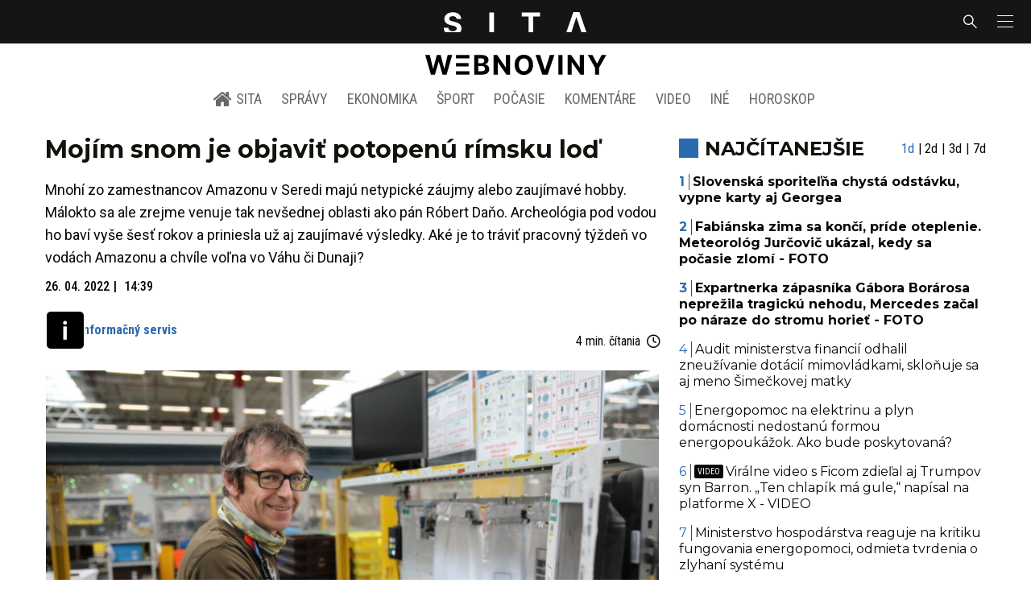

--- FILE ---
content_type: text/html; charset=utf-8
request_url: https://sita.sk/mojim-snom-je-objavit-potopenu-rimsku-lod/
body_size: 19703
content:
<!doctype html>
<html data-n-head-ssr lang="sk" data-n-head="%7B%22lang%22:%7B%22ssr%22:%22sk%22%7D%7D">
  <head >
    <title>Mojím snom je objaviť potopenú rímsku loď - SITA.sk</title><meta data-n-head="ssr" charset="utf-8"><meta data-n-head="ssr" data-hid="viewport" name="viewport" content="width=device-width, initial-scale=1, viewport-fit=cover"><meta data-n-head="ssr" data-hid="google-site-verification" name="google-site-verification" content="k7HbwVF1TUnWU4rwDPg0_SJNxB6O227n1kW9wl_xhv8"><meta data-n-head="ssr" data-hid="facebook-domain-verification" name="facebook-domain-verification" content="sgqh6wn9vlcj85ntcc8xfy32qgbdx2"><meta data-n-head="ssr" data-hid="robots" name="robots" content="max-image-preview:large"><meta data-n-head="ssr" data-hid="charset" charset="utf-8"><meta data-n-head="ssr" data-hid="mobile-web-app-capable" name="mobile-web-app-capable" content="yes"><meta data-n-head="ssr" data-hid="apple-mobile-web-app-title" name="apple-mobile-web-app-title" content="SITA.sk | Objektívne správy zo Slovenska a zahraničia"><meta data-n-head="ssr" data-hid="author" name="author" content="SITA Slovenská tlačová agentúra a.s."><meta data-n-head="ssr" data-hid="theme-color" name="theme-color" content="#086CB7"><meta data-n-head="ssr" data-hid="copyright" content="SITA s.r.o." name="copyright"><meta data-n-head="ssr" data-hid="news_keywords" content="Aktuálne správy, PR" name="news_keywords"><meta data-n-head="ssr" data-hid="og:locale" content="sk_SK" property="og:locale"><meta data-n-head="ssr" data-hid="og:type" content="article" property="og:type"><meta data-n-head="ssr" data-hid="og:title" content="Mojím snom je objaviť potopenú rímsku loď - SITA.sk" property="og:title"><meta data-n-head="ssr" data-hid="og:description" content="Mnohí zo zamestnancov Amazonu v Seredi majú netypické záujmy alebo zaujímavé hobby. Málokto sa ale zrejme venuje tak nevšednej oblasti ako pán Róbert Daňo. Arch" property="og:description"><meta data-n-head="ssr" data-hid="description" content="Mnohí zo zamestnancov Amazonu v Seredi majú netypické záujmy alebo zaujímavé hobby. Málokto sa ale zrejme venuje tak nevšednej oblasti ako pán Róbert Daňo. Arch" name="description"><meta data-n-head="ssr" data-hid="og:site_name" content="SITA.sk" property="og:site_name"><meta data-n-head="ssr" data-hid="article:tag" content="PR" property="article:tag"><meta data-n-head="ssr" data-hid="article:section" content="Aktuálne správy" property="article:section"><meta data-n-head="ssr" data-hid="article:published_time" content="2022-04-26T14:39:32+02:00" property="article:published_time"><meta data-n-head="ssr" data-hid="article:modified_time" content="2022-04-26T14:39:42+02:00" property="article:modified_time"><meta data-n-head="ssr" data-hid="og:updated_time" content="2022-04-26T14:39:42+02:00" property="og:updated_time"><meta data-n-head="ssr" data-hid="fb:app_id" content="641384982725541" property="fb:app_id"><meta data-n-head="ssr" data-hid="og:image" content="https://cdn.sita.sk/sites/32/2022/04/663a7188-scaled-1-1200x800.jpg" property="og:image"><meta data-n-head="ssr" data-hid="og:image:secure_url" content="https://cdn.sita.sk/sites/32/2022/04/663a7188-scaled-1-1200x800.jpg" property="og:image:secure_url"><meta data-n-head="ssr" data-hid="og:image:width" content="1200" property="og:image:width"><meta data-n-head="ssr" data-hid="og:image:height" content="800" property="og:image:height"><link data-n-head="ssr" rel="icon" type="image/x-icon" href="/favicon.ico"><link data-n-head="ssr" rel="preconnect" href="https://sita.sk/"><link data-n-head="ssr" rel="preload" as="style" href="https://fonts.googleapis.com/css?family=Merriweather:400,700&amp;display=swap&amp;subset=latin-ext"><link data-n-head="ssr" rel="preload" as="style" href="https://fonts.googleapis.com/css?family=Roboto+Condensed:300,400,500,700&amp;display=swap&amp;subset=latin-ext"><link data-n-head="ssr" rel="preload" as="style" href="https://fonts.googleapis.com/css?family=Montserrat:300,400,500,700&amp;display=swap&amp;subset=latin-ext"><link data-n-head="ssr" rel="preload" as="style" href="https://fonts.googleapis.com/css?family=Roboto:300,400,500,700&amp;display=swap&amp;subset=latin-ext"><link data-n-head="ssr" data-hid="shortcut-icon" rel="shortcut icon" href="/_nuxt/icons/icon_64x64.4695fe.png"><link data-n-head="ssr" data-hid="apple-touch-icon" rel="apple-touch-icon" href="/_nuxt/icons/icon_512x512.4695fe.png" sizes="512x512"><link data-n-head="ssr" rel="manifest" href="/_nuxt/manifest.2f18a1ad.json" data-hid="manifest"><link data-n-head="ssr" rel="canonical" href="https://sita.sk/mojim-snom-je-objavit-potopenu-rimsku-lod/"><script data-n-head="ssr" id="head-jsonld-organizer" data-hid="head-jsonld-organizer" type="application/ld+json">{"@type":"NewsMediaOrganization","@context":"http://schema.org","name":"SITA Slovenská tlačová agentúra","description":"Objektívne správy zo Slovenska a zahraničia","url":"https://sita.sk/","sameAs":["https://www.facebook.com/SITAwebnoviny","https://x.com/webnovinysk","https://www.instagram.com/sitawebnoviny/","https://www.youtube.com/@SITAagentura","https://www.tiktok.com/@sita_webnoviny","https://www.linkedin.com/company/sita-agentura/","https://t.me/sita_sk","https://news.google.com/publications/CAAqIAgKIhpDQklTRFFnTWFna0tCM05wZEdFdWMyc29BQVAB?hl=sk&gl=SK&ceid=SK%3Ask","https://sk.wikipedia.org/wiki/SITA_Slovensk%C3%A1_tla%C4%8Dov%C3%A1_agent%C3%BAra"],"logo":{"@type":"ImageObject","url":"https://cdn.sita.sk/sites/32/2025/08/sita-logo-1200x1200-1.png"}}</script><script data-n-head="ssr" id="head-jsonld-search" data-hid="head-jsonld-search" type="application/ld+json">{"@context":"https://schema.org","@type":"WebSite","url":"https://sita.sk/","potentialAction":[{"@type":"SearchAction","target":{"@type":"EntryPoint","urlTemplate":"https://sita.sk/vyhladavanie/?s={search_term_string}"},"query-input":"required name=search_term_string"}]}</script><script data-n-head="ssr" id="head-jsonld" data-hid="head-jsonld" type="application/ld+json">{"@context":"https://schema.org/","@type":"NewsArticle","mainEntityOfPage":{"@type":"WebPage","@id":"https://sita.sk/mojim-snom-je-objavit-potopenu-rimsku-lod/"},"headline":"Mojím snom je objaviť potopenú rímsku loď","image":["https://cdn.sita.sk/sites/32/2022/04/663a7188-scaled-1.jpg"],"datePublished":"2022-04-26T14:39:32+02:00","dateModified":"2022-04-26T14:39:42+02:00","articleSection":"Aktuálne správy","keywords":"PR","about":[{"@type":"Thing","name":"PR","url":"https://sita.sk/tag/pr/"},{"@type":"Organization","name":"Amazon","url":"https://sita.sk/firmy-institucie/amazon/"},{"@type":"Place","name":"Slovensko","url":"https://sita.sk/lokalita/slovensko/"}],"isAccessibleForFree":true,"author":{"@type":"Person","name":"Informačný servis"},"description":"Mnohí zo zamestnancov Amazonu v Seredi majú netypické záujmy alebo zaujímavé hobby. Málokto sa ale zrejme venuje tak nevšednej oblasti ako pán Róbert Daňo. Archeológia pod vodou ho baví vyše šesť rokov a priniesla už aj zaujímavé výsledky. Aké je to tráviť pracovný týždeň vo vodách Amazonu a chvíle voľna vo Váhu či Dunaji?","publisher":{"@type":"NewsMediaOrganization","name":"SITA Slovenská tlačová agentúra","description":"Objektívne správy zo Slovenska a zahraničia","url":"https://sita.sk/","sameAs":["https://www.facebook.com/SITAwebnoviny","https://x.com/webnovinysk","https://www.instagram.com/sitawebnoviny/","https://www.youtube.com/@SITAagentura","https://www.tiktok.com/@sita_webnoviny","https://www.linkedin.com/company/sita-agentura/","https://t.me/sita_sk","https://news.google.com/publications/CAAqIAgKIhpDQklTRFFnTWFna0tCM05wZEdFdWMyc29BQVAB?hl=sk&gl=SK&ceid=SK%3Ask","https://sk.wikipedia.org/wiki/SITA_Slovensk%C3%A1_tla%C4%8Dov%C3%A1_agent%C3%BAra"],"logo":{"@type":"ImageObject","url":"https://cdn.sita.sk/sites/32/2025/08/sita-logo-1200x1200-1.png"}}}</script><script data-n-head="ssr" id="adsbygoogle-id" src="https://pagead2.googlesyndication.com/pagead/js/adsbygoogle.js?client=ca-pub-8122569195373301"></script><script data-n-head="ssr" id="google-publisher-tag-init-script">var PREBID_TIMEOUT = 1000;var googletag = googletag || {};googletag.cmd = googletag.cmd || [];var pbjs_AdUnits = [];var pbjs = pbjs || {};pbjs.que = pbjs.que || [];googletag.cmd.push(function() { googletag.pubads().disableInitialLoad(); });
      const pbjs_customPriceBuckests = {
        'buckets': [{
            'precision': 2,
            'min': 0,
            'max': 3,
            'increment': 0.01
          },
          {
            'precision': 2,
            'min': 3,
            'max': 8,
            'increment': 0.05
          },
          {
            'precision': 2,
            'min': 8,
            'max': 20,
            'increment': 0.5
          }
        ]
      };

      pbjs.que.push(function() {
        pbjs.express(); // Google Ad Manager Express module
        pbjs.setConfig({
          priceGranularity: pbjs_customPriceBuckests,
          useBidCache: true,
          debug: true,
          consentManagement: {
            gdpr: {
              cmpApi: 'iab',
              timeout: 8000,
              defaultGdprScope: true
            }
          }
        });
      });

      function initRequestBids() {
        if (pbjs.initAdserverSet) return;

        console.log('initRequestBids')
        pbjs.addAdUnits(pbjs_AdUnits);
        pbjs_AdUnits = [];

        pbjs.requestBids({
          bidsBackHandler: initAdserver,
          timeout: PREBID_TIMEOUT
        });
      }

      function initAdserver() {
        if (pbjs.initAdserverSet) return;
        pbjs.initAdserverSet = true;
        console.log('initAdserver')
        googletag.cmd.push(function() {
          pbjs.setTargetingForGPTAsync && pbjs.setTargetingForGPTAsync();
          googletag.enableServices();
          googletag.pubads().refresh();
        });
      }
      googletag.cmd.push(function(){
        googletag.pubads().setCentering(true)
        googletag.pubads().enableSingleRequest();
        googletag.pubads().enableLazyLoad({
          fetchMarginPercent: 100,
          renderMarginPercent: 100,
          mobileScaling: 2.0
        });
        googletag.pubads().setSafeFrameConfig({
          allowOverlayExpansion: true,
          allowPushExpansion: true,
          sandbox: true
        });
        // googletag.enableServices();
      });
    </script><script data-n-head="ssr" id="google-publisher-tag-lib-script" src="https://securepubads.g.doubleclick.net/tag/js/gpt.js"></script><script data-n-head="ssr" id="gemius-init-script">var pp_gemius_use_cmp = true;</script><script data-n-head="ssr" src="https://imasdk.googleapis.com/js/sdkloader/ima3.js"></script><link rel="preload" href="/_nuxt/0eeffc1.modern.js" as="script"><link rel="preload" href="/_nuxt/a4f75da.modern.js" as="script"><link rel="preload" href="/_nuxt/css/4619e51.css" as="style"><link rel="preload" href="/_nuxt/487dd9e.modern.js" as="script"><link rel="preload" href="/_nuxt/css/75f0ae8.css" as="style"><link rel="preload" href="/_nuxt/32872c7.modern.js" as="script"><link rel="preload" href="/_nuxt/1850045.modern.js" as="script"><link rel="preload" href="/_nuxt/a500201.modern.js" as="script"><link rel="preload" href="/_nuxt/e70e70e.modern.js" as="script"><link rel="preload" href="/_nuxt/css/3041de8.css" as="style"><link rel="preload" href="/_nuxt/e163fa2.modern.js" as="script"><link rel="preload" href="/_nuxt/4062395.modern.js" as="script"><link rel="stylesheet" href="/_nuxt/css/4619e51.css"><link rel="stylesheet" href="/_nuxt/css/75f0ae8.css"><link rel="stylesheet" href="/_nuxt/css/3041de8.css">
  </head>
  <body class="has-skin-sita" data-n-head="%7B%22class%22:%7B%22ssr%22:%22has-skin-sita%22%7D%7D">
    <div data-server-rendered="true" id="__nuxt"><!----><div id="__layout"><section class="body"><aside class="slidemenu"><nav role="navigation" aria-label="Bočná navigácia" class="menu"><form action="/vyhladavanie/?s=" method="GET" class="navbar-searchform search field has-addons"><div class="control"><input placeholder="Zadajte vyhľadávaný výraz" type="text" name="s" value="" class="input"> <!----></div> <div class="control"><button title="Odoslať" type="submit" class="button is-primary"><span class="icon icon-search"></span></button></div></form> <div class="login is-inverted overlaypreloader topbar-meta is-loading"><div><a href="http://predplatne.sita.sk/subscriptions/subscriptions/new" target="_blank" class="button is-small is-primary button-register">
      Registrácia
    </a></div> <div class="dropdown is-right is-hoverable"><div class="dropdown-trigger"><span aria-haspopup="true" aria-controls="dropdown-login" class="button login-button-account is-small">
        Prihlásenie
        </span></div> <div id="dropdown-login" class="login-dropdown dropdown-menu"><div class="overlaypreloader"><!----></div></div></div></div> <div class="slidemenu-inner"><!----> <div class="menu-list menu-list-highlight"><span class="pulsing-bullet"></span> <div class="card"><div class="card-header"><div class="card-header-title"><h4>
        Aktuálne správy
      </h4></div> <p class="card-header-icon"><span class="icon"><span class="header-icon" style="transition: all 450ms ease 0s;"><svg viewBox="0 0 129 129"><g><path d="M121.3 34.6c-1.6-1.6-4.2-1.6-5.8 0l-51 51.1-51.1-51.1c-1.6-1.6-4.2-1.6-5.8 0-1.6 1.6-1.6 4.2 0 5.8l53.9 53.9c.8.8 1.8 1.2 2.9 1.2 1 0 2.1-.4 2.9-1.2l53.9-53.9c1.7-1.6 1.7-4.2.1-5.8z"></path></g></svg></span></span></p></div> <div class="accordion-body"><div class="card-content"><!----></div></div></div></div> <div class="menu-list"><a href="/" aria-current="page" class="card-header-title no-child icon-link is-active"><div class="slidemenu-icon icon icon-home"></div> <h4>SITA.sk</h4></a></div> <div class="menu-list menu-list-sita"><div class="card"><div class="card-header"><div class="card-header-title"><h4>
        Správy
      </h4></div> <p class="card-header-icon"><span class="icon"><span class="header-icon" style="transition: all 450ms ease 0s;"><svg viewBox="0 0 129 129"><g><path d="M121.3 34.6c-1.6-1.6-4.2-1.6-5.8 0l-51 51.1-51.1-51.1c-1.6-1.6-4.2-1.6-5.8 0-1.6 1.6-1.6 4.2 0 5.8l53.9 53.9c.8.8 1.8 1.2 2.9 1.2 1 0 2.1-.4 2.9-1.2l53.9-53.9c1.7-1.6 1.7-4.2.1-5.8z"></path></g></svg></span></span></p></div> <div class="accordion-body"><div class="card-content"><!----></div></div></div> <div class="card"><div class="card-header"><div class="card-header-title"><h4>
        Ekonomika
      </h4></div> <p class="card-header-icon"><span class="icon"><span class="header-icon" style="transition: all 450ms ease 0s;"><svg viewBox="0 0 129 129"><g><path d="M121.3 34.6c-1.6-1.6-4.2-1.6-5.8 0l-51 51.1-51.1-51.1c-1.6-1.6-4.2-1.6-5.8 0-1.6 1.6-1.6 4.2 0 5.8l53.9 53.9c.8.8 1.8 1.2 2.9 1.2 1 0 2.1-.4 2.9-1.2l53.9-53.9c1.7-1.6 1.7-4.2.1-5.8z"></path></g></svg></span></span></p></div> <div class="accordion-body"><div class="card-content"><!----></div></div></div> <div class="card"><div class="card-header"><div class="card-header-title"><h4>
        Spoločnosť
      </h4></div> <p class="card-header-icon"><span class="icon"><span class="header-icon" style="transition: all 450ms ease 0s;"><svg viewBox="0 0 129 129"><g><path d="M121.3 34.6c-1.6-1.6-4.2-1.6-5.8 0l-51 51.1-51.1-51.1c-1.6-1.6-4.2-1.6-5.8 0-1.6 1.6-1.6 4.2 0 5.8l53.9 53.9c.8.8 1.8 1.2 2.9 1.2 1 0 2.1-.4 2.9-1.2l53.9-53.9c1.7-1.6 1.7-4.2.1-5.8z"></path></g></svg></span></span></p></div> <div class="accordion-body"><div class="card-content"><!----></div></div></div> <div class="card"><div class="card-header"><div class="card-header-title"><h4>
        Šport
      </h4></div> <p class="card-header-icon"><span class="icon"><span class="header-icon" style="transition: all 450ms ease 0s;"><svg viewBox="0 0 129 129"><g><path d="M121.3 34.6c-1.6-1.6-4.2-1.6-5.8 0l-51 51.1-51.1-51.1c-1.6-1.6-4.2-1.6-5.8 0-1.6 1.6-1.6 4.2 0 5.8l53.9 53.9c.8.8 1.8 1.2 2.9 1.2 1 0 2.1-.4 2.9-1.2l53.9-53.9c1.7-1.6 1.7-4.2.1-5.8z"></path></g></svg></span></span></p></div> <div class="accordion-body"><div class="card-content"><!----></div></div></div> <div class="card"><div class="card-header"><div class="card-header-title"><h4>
        Počasie
      </h4></div> <p class="card-header-icon"><span class="icon"><span class="header-icon" style="transition: all 450ms ease 0s;"><svg viewBox="0 0 129 129"><g><path d="M121.3 34.6c-1.6-1.6-4.2-1.6-5.8 0l-51 51.1-51.1-51.1c-1.6-1.6-4.2-1.6-5.8 0-1.6 1.6-1.6 4.2 0 5.8l53.9 53.9c.8.8 1.8 1.2 2.9 1.2 1 0 2.1-.4 2.9-1.2l53.9-53.9c1.7-1.6 1.7-4.2.1-5.8z"></path></g></svg></span></span></p></div> <div class="accordion-body"><div class="card-content"><!----></div></div></div> <div class="card"><div class="card-header"><div class="card-header-title"><h4>
        Video
      </h4></div> <p class="card-header-icon"><span class="icon"><span class="header-icon" style="transition: all 450ms ease 0s;"><svg viewBox="0 0 129 129"><g><path d="M121.3 34.6c-1.6-1.6-4.2-1.6-5.8 0l-51 51.1-51.1-51.1c-1.6-1.6-4.2-1.6-5.8 0-1.6 1.6-1.6 4.2 0 5.8l53.9 53.9c.8.8 1.8 1.2 2.9 1.2 1 0 2.1-.4 2.9-1.2l53.9-53.9c1.7-1.6 1.7-4.2.1-5.8z"></path></g></svg></span></span></p></div> <div class="accordion-body"><div class="card-content"><!----></div></div></div> <div class="card"><div class="card-header"><div class="card-header-title"><h4>
        Horoskopy
      </h4></div> <p class="card-header-icon"><span class="icon"><span class="header-icon" style="transition: all 450ms ease 0s;"><svg viewBox="0 0 129 129"><g><path d="M121.3 34.6c-1.6-1.6-4.2-1.6-5.8 0l-51 51.1-51.1-51.1c-1.6-1.6-4.2-1.6-5.8 0-1.6 1.6-1.6 4.2 0 5.8l53.9 53.9c.8.8 1.8 1.2 2.9 1.2 1 0 2.1-.4 2.9-1.2l53.9-53.9c1.7-1.6 1.7-4.2.1-5.8z"></path></g></svg></span></span></p></div> <div class="accordion-body"><div class="card-content"><!----></div></div></div> <div class="card"><div class="card-header"><div class="card-header-title"><h4>
        Zaujímavosti
      </h4></div> <p class="card-header-icon"><span class="icon"><span class="header-icon" style="transition: all 450ms ease 0s;"><svg viewBox="0 0 129 129"><g><path d="M121.3 34.6c-1.6-1.6-4.2-1.6-5.8 0l-51 51.1-51.1-51.1c-1.6-1.6-4.2-1.6-5.8 0-1.6 1.6-1.6 4.2 0 5.8l53.9 53.9c.8.8 1.8 1.2 2.9 1.2 1 0 2.1-.4 2.9-1.2l53.9-53.9c1.7-1.6 1.7-4.2.1-5.8z"></path></g></svg></span></span></p></div> <div class="accordion-body"><div class="card-content"><!----></div></div></div> <div class="card"><div class="card-header"><div class="card-header-title"><h4>
        Fotogalérie
      </h4></div> <p class="card-header-icon"><span class="icon"><span class="header-icon" style="transition: all 450ms ease 0s;"><svg viewBox="0 0 129 129"><g><path d="M121.3 34.6c-1.6-1.6-4.2-1.6-5.8 0l-51 51.1-51.1-51.1c-1.6-1.6-4.2-1.6-5.8 0-1.6 1.6-1.6 4.2 0 5.8l53.9 53.9c.8.8 1.8 1.2 2.9 1.2 1 0 2.1-.4 2.9-1.2l53.9-53.9c1.7-1.6 1.7-4.2.1-5.8z"></path></g></svg></span></span></p></div> <div class="accordion-body"><div class="card-content"><!----></div></div></div> <div class="card"><div class="card-header"><div class="card-header-title"><h4>
        Magazíny
      </h4></div> <p class="card-header-icon"><span class="icon"><span class="header-icon" style="transition: all 450ms ease 0s;"><svg viewBox="0 0 129 129"><g><path d="M121.3 34.6c-1.6-1.6-4.2-1.6-5.8 0l-51 51.1-51.1-51.1c-1.6-1.6-4.2-1.6-5.8 0-1.6 1.6-1.6 4.2 0 5.8l53.9 53.9c.8.8 1.8 1.2 2.9 1.2 1 0 2.1-.4 2.9-1.2l53.9-53.9c1.7-1.6 1.7-4.2.1-5.8z"></path></g></svg></span></span></p></div> <div class="accordion-body"><div class="card-content"><!----></div></div></div></div> <div class="menu-list"><div class="card"><div class="card-header"><div class="card-header-title"><h4>
        Skupina SITA
      </h4></div> <p class="card-header-icon"><span class="icon"><span class="header-icon" style="transition: all 450ms ease 0s;"><svg viewBox="0 0 129 129"><g><path d="M121.3 34.6c-1.6-1.6-4.2-1.6-5.8 0l-51 51.1-51.1-51.1c-1.6-1.6-4.2-1.6-5.8 0-1.6 1.6-1.6 4.2 0 5.8l53.9 53.9c.8.8 1.8 1.2 2.9 1.2 1 0 2.1-.4 2.9-1.2l53.9-53.9c1.7-1.6 1.7-4.2.1-5.8z"></path></g></svg></span></span></p></div> <div class="accordion-body"><div class="card-content"><!----></div></div></div></div> <div class="menu-list"><a href="https://sita.ecomailapp.cz/public/subscribe/6/3fdfd544852ed7431aa64f3b9481afb9" target="_blank" class="card-header-title no-child"><h4>Newsletter</h4></a></div> <nav role="navigation" aria-label="Sociálne siete"><ul class="social-icons"><li><a href="https://www.facebook.com/SITAwebnoviny" target="_blank" aria-label="SITA na Facebooku (otvorí sa v novom okne)" class="social-icon"><div class="icon icon-facebook-round"></div></a></li> <li><a href="https://x.com/webnovinysk" target="_blank" aria-label="SITA na sieti X (otvorí sa v novom okne)" class="social-icon"><div class="icon icon-twitter-x"></div></a></li> <li><a href="https://www.instagram.com/sitawebnoviny/" target="_blank" aria-label="SITA na Instagrame (otvorí sa v novom okne)" class="social-icon"><div class="icon icon-instagram-square"></div></a></li> <li><a href="https://www.youtube.com/@SITAagentura" target="_blank" aria-label="SITA na YouTube (otvorí sa v novom okne)" class="social-icon"><div class="icon icon-youtube-round"></div></a></li> <li><a href="https://www.tiktok.com/@sita_webnoviny" target="_blank" aria-label="SITA na TikToku (otvorí sa v novom okne)" class="social-icon"><div class="icon icon-tiktok-round"></div></a></li> <li><a href="https://www.linkedin.com/company/sita-agentura/" target="_blank" aria-label="SITA na LinkedIn (otvorí sa v novom okne)" class="social-icon"><div class="icon icon-linkedin-round"></div></a></li></ul></nav></div></nav></aside> <div class="topbar-wrap"><div class="topbar is-touch-padding"><!----> <div class="topbar-start"></div> <div class="topbar-center"><div class="topbar-brand"><a href="/" aria-current="page" class="is-active"><img src="/assets/images/logo/sita.svg?1" alt="SITA" height="22" width="175" class="topbar-brand-img"></a></div></div> <div class="topbar-end"><div class="navbar-search navbar-end"><a class="icon-search navbar-item"></a></div> <a class="navbar-item navbar-menu_burger topbar-menu-toggle"><span role="button" aria-label="menu" aria-expanded="false" class="navbar-burger"><span aria-hidden="true"></span> <span aria-hidden="true"></span> <span aria-hidden="true"></span></span></a></div></div></div> <header class="header"><!----> <div class="navbar is-header"><div class="container"><div class="navbar-center"><div class="navbar-brand"><a href="/" aria-current="page" class="navbar-item is-logo is-active"><img src="/assets/images/logo/webnoviny.svg" alt="SITA logo" height="25" width="177" class="navbar-logo-sita sita-only-logo"> <!----></a></div></div></div></div> <nav role="navigation" aria-label="Hlavná navigácia" class="navbar is-menu"><div class="container"><div class="navbar-menu navbar-menu-main"><div class="navbar-center"><a href="/" class="navbar-item is-tab"><div class="navbar-icon icon icon-home"></div>
    SITA
  </a> <div class="navbar-item has-dropdown is-hoverable"><a href="/kategoria/spravy/" class="navbar-link is-arrowless is-tab">
      Správy
    </a> <div class="navbar-dropdown"><a href="/kl/spravy/svet/" class="navbar-item">
        Správy zo sveta
      </a> <a href="/kl/spravy/slovensko/" class="navbar-item">
        Správy zo Slovenska
      </a> <a href="/kl/politika/slovensko/" class="navbar-item">
        Politika zo Slovenska
      </a> <a href="/kl/politika/svet/" class="navbar-item">
        Politika zo sveta
      </a> <a href="/kategoria/spravy/filantropia/" class="navbar-item">
        Filantropia
      </a> <a href="/vskolstve/" class="navbar-item">
        Školstvo
      </a> <a href="/nasvidiek/" class="navbar-item">
        Vidiek
      </a></div></div> <div class="navbar-item has-dropdown is-hoverable"><a href="/kategoria/ekonomika/" class="navbar-link is-arrowless is-tab">
      Ekonomika
    </a> <div class="navbar-dropdown"><a href="/kl/ekonomika/slovensko/" class="navbar-item">
        Ekonomika zo Slovenska
      </a> <a href="/kl/ekonomika/svet/" class="navbar-item">
        Ekonomika zo Sveta
      </a> <a href="/venergetike/" class="navbar-item">
        Energetika
      </a> <a href="/vofinanciach/" class="navbar-item">
        Financie
      </a> <a href="/vzdravotnictve/" class="navbar-item">
        Zdravotníctvo
      </a> <a href="/nasadoprava/" class="navbar-item">
        Doprava
      </a> <a href="/byvaniehrou/" class="navbar-item">
        Bývanie
      </a></div></div> <div class="navbar-item has-dropdown is-hoverable"><a href="/kategoria/sport/" class="navbar-link is-arrowless is-tab">
      Šport
    </a> <div class="navbar-dropdown"><a href="/kategoria/sport/futbal/" class="navbar-item">
        Futbal
      </a> <a href="/kategoria/sport/hokej/" class="navbar-item">
        Hokej
      </a> <a href="/kategoria/sport/tenis/" class="navbar-item">
        Tenis
      </a> <a href="/kategoria/sport/lyzovanie/" class="navbar-item">
        Lyžovanie
      </a> <a href="/kategoria/sport/ostatne-sporty/" class="navbar-item">
        Ostatné športy
      </a></div></div> <div class="navbar-item has-dropdown is-hoverable"><a href="/pocasie/slovensko/dnes/" class="navbar-link is-arrowless is-tab">
      Počasie
    </a></div> <div class="navbar-item has-dropdown is-hoverable"><a href="/tag/nazory-a-komentare/" class="navbar-link is-arrowless is-tab">
      Komentáre
    </a></div> <div class="navbar-item has-dropdown is-hoverable"><a href="/tv/" class="navbar-link is-arrowless is-tab">
      Video
    </a></div> <div class="navbar-item has-dropdown is-hoverable is-hidden-touch"><a href="#" class="navbar-link is-arrowless is-tab">
      Iné
    </a> <div class="navbar-dropdown"><a href="/blog/" class="navbar-item">
        Blog
      </a> <a href="/byvaniehrou/" class="navbar-item">
        Bývanie
      </a> <a href="/cestujsi/" class="navbar-item">
        Cestovanie
      </a> <a href="/kategoria/kultura/" class="navbar-item">
        Kultúra
      </a> <a href="/kategoria/zaujimavosti/" class="navbar-item">
        Zaujímavosti
      </a> <a href="/kategoria/zdravie/" class="navbar-item">
        Zdravie
      </a> <a href="/kategoria/zena/" class="navbar-item">
        Žena
      </a> <a href="/casova-os/" class="navbar-item">
        Aktuálne správy
      </a> <a href="/tag/rozhovory/" class="navbar-item">
        Rozhovory
      </a></div></div> <div class="navbar-item has-dropdown is-hoverable"><a href="/horoskop/" class="navbar-link is-arrowless is-tab">
      Horoskop
    </a></div></div></div></div></nav> <!----></header> <div class="branding branding-wide"><div class="branding-left"><!----></div> <div class="branding-right"><!----></div> <!----></div> <div class="container"><div class="notification is-danger is-browsersupport">
    Používate <strong>zastaralý</strong> prehliadač, stránka sa Vám nemusí
    zobraziť správne. Odporúčame
    <a href="http://browsehappy.com/" target="_blank" rel="noopener">stiahnuť nový prehliadač tu</a>.
  </div></div> <!----> <main class="main is-default post-redesign"><div class="main-container container"><div class="post-redesign-content"><article class="main-content entry is-article post-1766026"><!----> <!----> <header class="entry-heading"><h1 class="entry-title title">Mojím snom je objaviť potopenú rímsku loď</h1> <div class="entry-excerpt">Mnohí zo zamestnancov Amazonu v Seredi majú netypické záujmy alebo zaujímavé hobby. Málokto sa ale zrejme venuje tak nevšednej oblasti ako pán Róbert Daňo. Archeológia pod vodou ho baví vyše šesť rokov a priniesla už aj zaujímavé výsledky. Aké je to tráviť pracovný týždeň vo vodách Amazonu a chvíle voľna vo Váhu či Dunaji?</div> <div class="entry-meta entry-meta-dates"><div class="entry-meta-dates-created"><time datetime="2022-04-26T14:39:32+02:00" class="entry-meta-item entry-meta-date">26. 04. 2022</time> <time datetime="2022-04-26T14:39:32+02:00" class="entry-meta-item entry-meta-date">14:39</time></div> <!----></div> <div class="entry-top-meta is-flex"><div class="entry-authormeta entry-authormeta-multiple is-flex"><div class="entry-authormeta-images is-flex"><div class="entry-authormeta-image image"><span><img src="https://cdn.sita.sk/sites/32/2020/03/informacny-servis-225x225.jpg" alt="Informačný servis" width="50" height="50"></span></div></div> <div class="entry-authormeta-single-name"><div><div class="entry-authormeta-namewrap"><strong class="entry-authormeta-name">Informačný servis</strong></div></div> <!----></div></div> <div class="article-meta is-flex"><div class="article-length">
    4 min. čítania
    <div class="icon icon-clock"></div></div> <!----></div></div> <div class="entry-image image is-featured"><img src="https://cdn.sita.sk/sites/32/2022/04/663a7188-scaled-1-768x512.jpg" alt="663a7188.jpg" width="768" height="512" class="image-img"> <div class="image-caption"><!----> <span class="image-caption-copyright">Foto: Archív Róberta Daňa</span></div></div> <div class="is-flex entry-meta-share"><div class="entry-meta entry-meta-links"><span class="entry-meta-item entry-meta-locations"><a href="/lokalita/slovensko/" rel="category tag" class="link">Slovensko
    </a></span> <span class="entry-meta-item entry-meta-categories"><a href="/kategoria/spravy/" rel="category tag" class="link">Aktuálne správy
    </a></span> <!----> <span class="entry-meta-item entry-meta-categories"><a href="/kl/spravy/slovensko/" rel="category tag" class="link">Aktuálne správy z lokality Slovensko
    </a></span></div> <div class="entry-share-redesign"><div class="is-hidden-desktop"><button class="share-button"><div class="icon icon-share2"></div>
      Zdieľať
    </button></div> <button class="share-button is-hidden-touch"><div class="icon icon-share2"></div>
    Zdieľať
  </button> <!----></div></div> <!----></header> <main class="entry-main"><div class="content entry-content wp-content"><div class="wp-content-inner"><p><strong>Mnohí zo zamestnancov Amazonu v Seredi majú netypické záujmy alebo zaujímavé hobby. Málokto sa ale zrejme venuje tak nevšednej oblasti ako pán Róbert Daňo. Archeológia pod vodou ho baví vyše šesť rokov a priniesla už aj zaujímavé výsledky. Aké je to tráviť pracovný týždeň vo vodách Amazonu a chvíle voľna vo Váhu či Dunaji?</strong></p><!----><p>Róbert Daňo v seredskom Amazone začal pracovať tesne pred pandémiou v novembri 2019 na pozícii procesora. Predtým sa roky venoval pamiatkovej obnove a príprave projektov s tým súvisiacich a vášeň pre túto oblasť mu zostala doteraz. <em>,,Práca v Amazone je v tomto porovnaní mimoriadne ukľudňujúca, lebo potápanie sa v riekach je dosť adrenalínový šport. Nevidíte poriadne kde ste a pracujete v prúde, ktorý má 30-40 kilometrov za hodinu, čo spôsobuje, že sa cítite ako červík na rybárskom háčiku,“</em> vysvetľuje s nadsádzkou pán Róbert. S úsmevom hovorí, že jeho manželka, ktorá pracuje v Slovenskej akadémii vied s kolegyňou založila „podvodnú archeológiu“, čiže hľadanie pamiatok, ktoré nám boli ukryté. On je ako člen tímu na pozícii technického potápača.</p><div class="entry-image image"><img loading="lazy" src="https://cdn.sita.sk/sites/32/2022/04/iza_2021_01-scaled-1-1200x802.jpg" alt="Iza_2021_01.jpg" width="1200" height="802" class="image-img"> <div class="image-caption"><!----> <span class="image-caption-copyright">Foto: Archív Róberta Daňa</span></div></div><h2><strong>Tak ako v Amazone, aj táto práca je o tímovosti</strong></h2><p>Tím má dva projekty. Jeden sa venuje toku Váhu v úseku medzi Hlohovcom a Šaľou s ťažiskom na Sereď a ide o vyhľadávanie, dokumentáciu a výskum všetkých stavieb, ktoré súviseli s riekou – ako napríklad mostné stavby, ktoré sú napríklad v seredskej oblasti doložené od 12. storočia. Existovali však iba v písomných dokumentoch a nikto ich nikdy nevidel. Podľa slov Róberta Daňa začínali s úvahou koľko toho asi bude, ale nakoniec <em>„sme sami zostali s otvorenými očami pozerať, koľko toho ostalo,“</em> dodáva.</p><p>Druhou je oblasť Dunaja v obci Iža, kde chceli vedieť ako prebiehala komunikácia medzi pevnosťou a hraničnou oblasťou vtedajšej Rímskej ríše. Začali preto hľadať zvyšky riečneho rímskeho prístavu na slovenskej strane Dunaja, ktoré sa podarilo nájsť minulý rok v lete. „<em>Dosiaľ bolo odhalených 5 pilierov, ktoré sa veľmi nelíšia od známych rímskych mostov. Je to prvý most nájdený na hranici rímskeho impéria, nález minimálne európskeho významu,“</em> hovorí hrdo. Nezabúda však dodať, že v pestovaní tohto hobby mu napomáha aj zmenová prevádzka v Amazone a možnosť narábať tak so svojou pracovnou dobou.</p><div class="entry-image image"><img loading="lazy" src="https://cdn.sita.sk/sites/32/2022/04/663a7203-scaled-1-1200x1800.jpg" alt="663a7203.jpg" width="1200" height="1800" class="image-img"> <div class="image-caption"><!----> <span class="image-caption-copyright">Foto: Archív Róberta Daňa</span></div></div><h2><strong>Ako teda vyzerá podvodný archeologický výskum?</strong></h2><p>Základom je využitie sonarovej techniky, ktorou sa sníma dno. Tieto výsledky následne konzultujú geofyzici s archeológmi. <em>„Ponoriť sa do mora a ponoriť sa do riečnej vody je strašný rozdiel. V mori je voda viac-menej stojatá, rieka je tečúca, a je to ako keby ste stáli počas splachovania v splachovacom záchode. Výhľad v mori je skoro ako na súši, rieka je ako ponor do kapučína, v ktorom sa snažíte niečo vidieť. Pri ponoroch je niekedy viditeľnosť len 30 – 40 centimetrov,“</em> odhaľuje realitu svojej záľuby pán Robert. O ponory sa starajú dobrovoľní potápači ako napríklad profesionálny hasič-záchranár alebo potápači z poriečnej polície policajného zboru. Na jedného potápača pripadajú štyria až piati ľudia, ktorí ho istia na súši alebo lodi.</p><p>Niekedy táto práca prináša aj predčasné nadšenie alebo úsmevné príhody. <em>„Už sa nám stalo, že sme odoberali vzorky driev, ktoré sa posielajú dendrológom, ktorí na základe letokruhov vedia zaradiť obdobie, kedy bol strom odpílený a na základe toho aj obdobie, kedy ho stavebne použili. Pamätám si, ako skrotili naše nadšenie z jedného nálezu, keďže v skutočnosti šlo o 30 rokov staré rybárske mólo,“</em> spomína si pán Róbert. Vzápätí ale dodáva, že aj negatívny výsledok je výsledok, pretože vás posunie niekam ďalej. <em>„Kolegovi sa tiež stalo, že sa pred ním v hĺbke asi metra  a pol objavila chladnička, čo len poukazuje na to, akí nezodpovední sme v narábaní s odpadom. Ale môže vás minúť aj odlomený konár a vtedy už môže ísť aj o ohrozenie zdravia“</em>, poukazuje na úskalia svojej vášne. A má nejakú métu, ktorú by chcel v tejto oblasti dosiahnuť? <em>„Rád by som našiel potopenú rímsku loď – ideálne s nejakým zaujímavým nákladom,“</em> uzatvára Róbert Daňo.<!----></p><div class="entry-image image"><img loading="lazy" src="https://cdn.sita.sk/sites/32/2022/04/iza_2021_02-scaled-1-1200x800.jpg" alt="Iza_2021_02.jpg" width="1200" height="800" class="image-img"> <div class="image-caption"><!----> <span class="image-caption-copyright">Foto: Archív Róberta Daňa</span></div></div><h3><strong><u>O spoločnosti Amazon:</u></strong></h3><ul><li>Amazon je lídrom v oblasti technológií a inovácií. Prevádzkuje najväčšiu e-commerce platformu, ktorá umožňuje podnikateľom predávať svoj tovar do celého sveta.</li><li>Činnosť Amazonu stojí na štyroch základných pilieroch: orientuje sa na zákazníkov, nie na konkurenciu, investuje do rozvoja technologických inovácií, plánuje v dlhodobom horizonte a zameriava sa na funkčnú a prevádzkovú dokonalosť.</li><li>Medzi globálne využívané produkty a služby sa radí Amazon Prime, Amazon Music, Fulfillment by Amazon, AWS, čítačky Kindle, telefón a tablety Fire, Fire TV alebo Amazon Echo. Amazon je tiež priekopníkom recenzií od zákazníkov, personalizovaných odporúčaní a funkcie 1-Click shopping.</li><li>Projektom Kindlotéka podporuje Amazon záujem o čítanie kníh naprieč generáciami. Tlačené knihy ako aj elektronické čítačky Kindle umiestňuje do škôl, detských domovov i verejných knižníc.</li><li>Spoločnosť Amazon zamestnáva na Slovensku viac ako 3 000 zamestnancov na plný úväzok.</li></ul><p>Novinky zo sveta Amazonu nájdete na sociálnych sieťach <a href="https://twitter.com/amazon" target="_blank" rel="noopener nofollow">Twitter</a>, <a href="https://www.instagram.com/amazon/" target="_blank" rel="noopener nofollow">Instagram</a> a na <a href="https://amazon-news.sk/Tlacove-spravy/Lista/News/amazon/sk/2020/COVID19/" target="_blank" rel="noopener nofollow">press portáli</a> spoločnosti.</p><p>Informačný servis</p></div></div> <div class="is-flex entry-social-share"><div class="social-follow-container"><!----> <!----> <!----> <!----> <!----></div> <div class="newsletter-redesign"><button class="newsletter-button"><div class="icon icon-mail4"></div>
    Odber noviniek
  </button> <!----></div> <div class="entry-share-redesign"><div class="is-hidden-desktop"><button class="share-button"><div class="icon icon-share2"></div>
      Zdieľať
    </button></div> <button class="share-button is-hidden-touch"><div class="icon icon-share2"></div>
    Zdieľať
  </button> <!----></div></div> <!----> <div class="entry-company tags are-large"><strong class="tags-title">Firmy a inštitúcie:</strong> <a href="/firmy-institucie/amazon/" rel="category tag" class="entry-company-item has-tag-separator tag">Amazon</a></div> <div class="entry-tags tags are-large"><strong class="tags-title">Okruhy tém:</strong> <a href="/tag/pr/" rel="category tag" class="entry-tags-item tag link has-tag-separator">PR
  </a></div> <!----> <!----> <!----> <div class="is-flex margin-top-two bottom-border"><div class="sendtip">
  Máte tip na článok?
  <a href="/tipy-na-clanky/" class="sendtip-link">Napíšte nám TU</a></div> <div class="entry-report-problem"><a href="mailto:webredakcia@sita.sk?subject=Report chyby na SITA.sk&amp;body=Dobry%20den,%0AMate%20chybu%20na%20adrese%0A%0Ahttps://sita.sk/mojim-snom-je-objavit-potopenu-rimsku-lod/%0A%0AChyba%20sa%20prejavuje%20takto:%0A%5Bpros%C3%ADm%20rozp%C3%ADsa%C5%A5%20a%20nap%C3%ADsa%C5%A5%20aj%20n%C3%A1zov%20a%20verziu%20prehliada%C4%8Da%5D%0A%0A" class="link has-text-danger"><small class="icon icon-notification"></small>
          Nahlásiť problém
        </a></div></div> <div id="taboola-recommended" class="has-text-right taboola-recommended"></div> <div class="widget articles-new"><h2 class="widget-title-wrap hr"><span class="widget-title hr-item title">Najnovšie na SITA.sk</span></h2> <div class="is-hidden-touch"><div class="articlelist is-style-three-grid"><div class="articlelist-item"><article class="media is-style-grid-small"><figure><a href="/policajti-v-uliciach-ci-identifikacia-vandalov-winkler-predstavil-navrhy-na-zvysenie-bezpecnosti-v-bratislave-video/" class="media-image image"><img loading="lazy" src="https://cdn.sita.sk/sites/32/2026/01/img_5951-scaled-1-672x448.jpg" alt="Img_5951.jpg" width="672" height="448"> <span class="articleoptions articleoptions-text articleoptions-image-text"><!----> <span title="Obsahuje video" class="articleoptions-item text-video"></span> <!----></span></a></figure> <header class="media-header"><h2 class="media-title title"><a href="/policajti-v-uliciach-ci-identifikacia-vandalov-winkler-predstavil-navrhy-na-zvysenie-bezpecnosti-v-bratislave-video/" class="link media-link">Policajti v uliciach či identifikácia vandalov, Winkler predstavil návrhy na zvýšenie bezpečnosti v Bratislave – VIDEO
      </a></h2> <small class="media-author"><a href="/author/ambrova/" class="media-author-link">Slávka Ambrová
    </a></small></header></article></div><div class="articlelist-item"><article class="media is-style-grid-small"><figure><a href="/americke-cla-zaberaju-japonsky-export-do-usa-v-decembri-padol-o-11-percent-o-styri-za-cely-rok/" class="media-image image"><img loading="lazy" src="https://cdn.sita.sk/sites/32/2026/01/gettyimages-2210144632-672x448.jpg" alt="Japan US Conflict" width="672" height="448"> <!----></a></figure> <header class="media-header"><h2 class="media-title title"><a href="/americke-cla-zaberaju-japonsky-export-do-usa-v-decembri-padol-o-11-percent-o-styri-za-cely-rok/" class="link media-link">Americké clá zaberajú. Japonský export do USA v decembri padol o 11 percent, o štyri za celý rok
      </a></h2> <small class="media-author"><a href="/author/tomasdonoval/" class="media-author-link">Tomáš Donoval
    </a></small></header></article></div><div class="articlelist-item"><article class="media is-style-grid-small"><figure><a href="/vtechnologiach/umelu-inteligenciu-pouziva-castejsie-generacia-z-a-mileniali-pre-vacsinu-mladych-je-uz-prvou-volbou/" class="media-image image"><img loading="lazy" src="https://cdn.sita.sk/sites/32/2026/01/gettyimages-2190507987-672x448.jpg" alt="Umelá inteligencia, AI, mladí" width="672" height="448"> <!----></a></figure> <header class="media-header"><h2 class="media-title title"><a href="/vtechnologiach/umelu-inteligenciu-pouziva-castejsie-generacia-z-a-mileniali-pre-vacsinu-mladych-je-uz-prvou-volbou/" class="link media-link">Umelú inteligenciu používa častejšie Generácia Z a Mileniáli, pre väčšinu mladých je už prvou voľbou
      </a></h2> <small class="media-author"><a href="/author/valovicova/" class="media-author-link">Kristína Valovičová
    </a></small></header></article></div><div class="articlelist-item"><article class="media is-style-grid-small"><figure><a href="/vofinanciach/danove-prijmy-statu-vlani-vzrastli-o-viac-nez-dve-miliardy-eur-rozpocet-tahaju-firmy-a-dph/" class="media-image image"><img loading="lazy" src="https://cdn.sita.sk/sites/32/2022/04/gettyimages-511784526-672x448.jpg" alt="Rozpočet, peniaze, Slovensko, eurá" width="672" height="448"> <!----></a></figure> <header class="media-header"><h2 class="media-title title"><a href="/vofinanciach/danove-prijmy-statu-vlani-vzrastli-o-viac-nez-dve-miliardy-eur-rozpocet-tahaju-firmy-a-dph/" class="link media-link">Daňové príjmy štátu vlani vzrástli o viac než dve miliardy eur, rozpočet ťahajú firmy a DPH
      </a></h2> <small class="media-author"><a href="/author/luciabrozova/" class="media-author-link">Lucia Kvasnicová
    </a></small></header></article></div><div class="articlelist-item"><article class="media is-style-grid-small"><figure><a href="/trump-si-rozmyslel-zavedenie-ciel-voci-europskym-krajinam-s-ruttem-vypracoval-ramec-pre-dohodu-o-gronsku/" class="media-image image"><img loading="lazy" src="https://cdn.sita.sk/sites/32/2026/01/switzerland_davos_trump_53132-672x448.jpg" alt="Switzerland Davos Trump" width="672" height="448"> <!----></a></figure> <header class="media-header"><h2 class="media-title title"><a href="/trump-si-rozmyslel-zavedenie-ciel-voci-europskym-krajinam-s-ruttem-vypracoval-ramec-pre-dohodu-o-gronsku/" class="link media-link">Trump si rozmyslel zavedenie ciel voči európskym krajinám, s Ruttem vypracoval rámec pre dohodu o Grónsku
      </a></h2> <small class="media-author"><a href="/author/hribik/" class="media-author-link">Ladislav Hribik
    </a></small></header></article></div><div class="articlelist-item"><article class="media is-style-grid-small"><figure><a href="/fabianska-zima-sa-konci-pride-oteplenie-meteorolog-jurcovic-ukazal-kedy-sa-pocasie-zlomi-foto/" class="media-image image"><img loading="lazy" src="https://cdn.sita.sk/sites/32/2026/01/pocasie-na-zajtra-a-predpoved-na-dalsie-dni-pride-zmena-672x448.jpg" alt="Počasie na zajtra a predpoved na ďalsie dni, príde zmena." width="672" height="448"> <!----></a></figure> <header class="media-header"><h2 class="media-title title"><a href="/fabianska-zima-sa-konci-pride-oteplenie-meteorolog-jurcovic-ukazal-kedy-sa-pocasie-zlomi-foto/" class="link media-link">Fabiánska zima sa končí, príde oteplenie. Meteorológ Jurčovič ukázal, kedy sa počasie zlomí - FOTO
      </a></h2> <small class="media-author"><span class="media-author-name">SITA Webnoviny</span></small></header></article></div></div></div> <div class="is-hidden-desktop"><div class="articlelist"><div class="articlelist-item"><article class="media is-default is-style-4-redesign"><figure class="media-left"><a href="/policajti-v-uliciach-ci-identifikacia-vandalov-winkler-predstavil-navrhy-na-zvysenie-bezpecnosti-v-bratislave-video/" class="media-image image"><img loading="lazy" src="https://cdn.sita.sk/sites/32/2026/01/img_5951-scaled-1-312x208.jpg" alt="Img_5951.jpg" width="312" height="208"> <span class="articleoptions articleoptions-text articleoptions-image-text"><!----> <span title="Obsahuje video" class="articleoptions-item text-video"></span> <!----></span></a></figure> <header class="media-content"><h2 class="media-title title"><a href="/policajti-v-uliciach-ci-identifikacia-vandalov-winkler-predstavil-navrhy-na-zvysenie-bezpecnosti-v-bratislave-video/" class="link media-link">Policajti v uliciach či identifikácia vandalov, Winkler predstavil návrhy na zvýšenie bezpečnosti v Bratislave – VIDEO
      </a></h2> <!----></header></article></div><div class="articlelist-item"><article class="media is-default is-style-4-redesign"><figure class="media-left"><a href="/americke-cla-zaberaju-japonsky-export-do-usa-v-decembri-padol-o-11-percent-o-styri-za-cely-rok/" class="media-image image"><img loading="lazy" src="https://cdn.sita.sk/sites/32/2026/01/gettyimages-2210144632-312x208.jpg" alt="Japan US Conflict" width="312" height="208"> <!----></a></figure> <header class="media-content"><h2 class="media-title title"><a href="/americke-cla-zaberaju-japonsky-export-do-usa-v-decembri-padol-o-11-percent-o-styri-za-cely-rok/" class="link media-link">Americké clá zaberajú. Japonský export do USA v decembri padol o 11 percent, o štyri za celý rok
      </a></h2> <!----></header></article></div><div class="articlelist-item"><article class="media is-default is-style-4-redesign"><figure class="media-left"><a href="/vtechnologiach/umelu-inteligenciu-pouziva-castejsie-generacia-z-a-mileniali-pre-vacsinu-mladych-je-uz-prvou-volbou/" class="media-image image"><img loading="lazy" src="https://cdn.sita.sk/sites/32/2026/01/gettyimages-2190507987-312x208.jpg" alt="Umelá inteligencia, AI, mladí" width="312" height="208"> <!----></a></figure> <header class="media-content"><h2 class="media-title title"><a href="/vtechnologiach/umelu-inteligenciu-pouziva-castejsie-generacia-z-a-mileniali-pre-vacsinu-mladych-je-uz-prvou-volbou/" class="link media-link">Umelú inteligenciu používa častejšie Generácia Z a Mileniáli, pre väčšinu mladých je už prvou voľbou
      </a></h2> <!----></header></article></div><div class="articlelist-item"><article class="media is-default is-style-4-redesign"><figure class="media-left"><a href="/vofinanciach/danove-prijmy-statu-vlani-vzrastli-o-viac-nez-dve-miliardy-eur-rozpocet-tahaju-firmy-a-dph/" class="media-image image"><img loading="lazy" src="https://cdn.sita.sk/sites/32/2022/04/gettyimages-511784526-312x208.jpg" alt="Rozpočet, peniaze, Slovensko, eurá" width="312" height="208"> <!----></a></figure> <header class="media-content"><h2 class="media-title title"><a href="/vofinanciach/danove-prijmy-statu-vlani-vzrastli-o-viac-nez-dve-miliardy-eur-rozpocet-tahaju-firmy-a-dph/" class="link media-link">Daňové príjmy štátu vlani vzrástli o viac než dve miliardy eur, rozpočet ťahajú firmy a DPH
      </a></h2> <!----></header></article></div><div class="articlelist-item"><article class="media is-default is-style-4-redesign"><figure class="media-left"><a href="/trump-si-rozmyslel-zavedenie-ciel-voci-europskym-krajinam-s-ruttem-vypracoval-ramec-pre-dohodu-o-gronsku/" class="media-image image"><img loading="lazy" src="https://cdn.sita.sk/sites/32/2026/01/switzerland_davos_trump_53132-312x208.jpg" alt="Switzerland Davos Trump" width="312" height="208"> <!----></a></figure> <header class="media-content"><h2 class="media-title title"><a href="/trump-si-rozmyslel-zavedenie-ciel-voci-europskym-krajinam-s-ruttem-vypracoval-ramec-pre-dohodu-o-gronsku/" class="link media-link">Trump si rozmyslel zavedenie ciel voči európskym krajinám, s Ruttem vypracoval rámec pre dohodu o Grónsku
      </a></h2> <!----></header></article></div><div class="articlelist-item"><article class="media is-default is-style-4-redesign"><figure class="media-left"><a href="/fabianska-zima-sa-konci-pride-oteplenie-meteorolog-jurcovic-ukazal-kedy-sa-pocasie-zlomi-foto/" class="media-image image"><img loading="lazy" src="https://cdn.sita.sk/sites/32/2026/01/pocasie-na-zajtra-a-predpoved-na-dalsie-dni-pride-zmena-312x208.jpg" alt="Počasie na zajtra a predpoved na ďalsie dni, príde zmena." width="312" height="208"> <!----></a></figure> <header class="media-content"><h2 class="media-title title"><a href="/fabianska-zima-sa-konci-pride-oteplenie-meteorolog-jurcovic-ukazal-kedy-sa-pocasie-zlomi-foto/" class="link media-link">Fabiánska zima sa končí, príde oteplenie. Meteorológ Jurčovič ukázal, kedy sa počasie zlomí - FOTO
      </a></h2> <!----></header></article></div></div></div></div></main> <footer class="entry-main"> <!----></footer></article></div> <div class="main-sidebar"><!----> <!----> <div class="widget top-articles"><div class="widget-title-wrap hr"><div class="hr-item"><h2 class="widget-title title">Najčítanejšie</h2></div> <div class="hr-right piped"><span class="piped-item"><a class="piped-link is-active">1d</a></span><span class="piped-item"><a class="piped-link">2d</a></span><span class="piped-item"><a class="piped-link">3d</a></span><span class="piped-item"><a class="piped-link">7d</a></span></div></div> <div class="widget-content"><div class="articlelist"><div class="articlelist-item"><article class="media is-style-2"><header class="media-content"><h2 data-appendtextbefore="1" class="media-title title"><a href="/vofinanciach/slovenska-sporitelna-chysta-odstavku-vypne-karty-aj-georgea/" class="link media-link"><!---->Slovenská sporiteľňa chystá odstávku, vypne karty aj Georgea
      </a></h2></header></article></div><div class="articlelist-item"><article class="media is-style-2"><header class="media-content"><h2 data-appendtextbefore="2" class="media-title title"><a href="/fabianska-zima-sa-konci-pride-oteplenie-meteorolog-jurcovic-ukazal-kedy-sa-pocasie-zlomi-foto/" class="link media-link"><!---->Fabiánska zima sa končí, príde oteplenie. Meteorológ Jurčovič ukázal, kedy sa počasie zlomí - FOTO
      </a></h2></header></article></div><div class="articlelist-item"><article class="media is-style-2"><header class="media-content"><h2 data-appendtextbefore="3" class="media-title title"><a href="/expartnerka-zapasnika-gabora-borarosa-neprezila-tragicku-nehodu-mercedes-zacal-po-naraze-do-stromu-horiet-foto/" class="link media-link"><!---->Expartnerka zápasníka Gábora Borárosa neprežila tragickú nehodu, Mercedes začal po náraze do stromu horieť - FOTO
      </a></h2></header></article></div><div class="articlelist-item"><article class="media is-style-2"><header class="media-content"><h2 data-appendtextbefore="4" class="media-title title"><a href="/audit-podla-ministra-financii-odhalil-zneuzivanie-dotacii-mimovladkami-sklonuje-sa-aj-meno-simeckovej-matky/" class="link media-link"><!---->Audit ministerstva financií odhalil zneužívanie dotácií mimovládkami, skloňuje sa aj meno Šimečkovej matky
      </a></h2></header></article></div><div class="articlelist-item"><article class="media is-style-2"><header class="media-content"><h2 data-appendtextbefore="5" class="media-title title"><a href="/venergetike/energopomoc-na-elektrinu-a-plyn-domacnosti-nedostanu-formou-energopoukazok-ako-bude-poskytovana/" class="link media-link"><!---->Energopomoc na elektrinu a plyn domácnosti nedostanú formou energopoukážok. Ako bude poskytovaná?
      </a></h2></header></article></div><div class="articlelist-item"><article class="media is-style-2"><header class="media-content"><h2 data-appendtextbefore="6" class="media-title title"><a href="/viralne-video-s-ficom-zdielal-aj-trumpov-syn-barron-ten-chlapik-ma-gule-napisal-na-platforme-x-video/" class="link media-link"><span class="articleoptions articleoptions-text"><!----> <span title="Obsahuje video" class="articleoptions-item text-video"></span> <!----></span>Virálne video s Ficom zdieľal aj Trumpov syn Barron. „Ten chlapík má gule,“ napísal na platforme X - VIDEO
      </a></h2></header></article></div><div class="articlelist-item"><article class="media is-style-2"><header class="media-content"><h2 data-appendtextbefore="7" class="media-title title"><a href="/venergetike/ministerstvo-hospodarstva-reaguje-na-kritiku-fungovania-energopomoci-odmieta-tvrdenia-o-zlyhani-systemu/" class="link media-link"><!---->Ministerstvo hospodárstva reaguje na kritiku fungovania energopomoci, odmieta tvrdenia o zlyhaní systému
      </a></h2></header></article></div><div class="articlelist-item"><article class="media is-style-2"><header class="media-content"><h2 data-appendtextbefore="8" class="media-title title"><a href="/venergetike/najvacsiu-jadrovu-elektraren-sveta-opat-spustili-prvykrat-od-havarie-vo-fukusime/" class="link media-link"><!---->Najväčšiu jadrovú elektráreň sveta opäť spustili, prvýkrát od havárie vo Fukušime
      </a></h2></header></article></div><div class="articlelist-item"><article class="media is-style-2"><header class="media-content"><h2 data-appendtextbefore="9" class="media-title title"><a href="/co-je-trumpova-rada-mieru/" class="link media-link"><!---->Čo je Trumpova Rada mieru a dostalo pozvánku aj Slovensko? Maďarský premiér Orbán sa už pridal
      </a></h2></header></article></div><div class="articlelist-item"><article class="media is-style-2"><header class="media-content"><h2 data-appendtextbefore="10" class="media-title title"><a href="/policia-obvinila-exministerku-podohospodarstva-matecnu-takac-hovori-o-moznom-prekryti-kauzy-subova/" class="link media-link"><!---->Polícia obvinila exministerku pôdohospodárstva Matečnú, Takáč hovorí o možnom prekrytí kauzy Šubová
      </a></h2></header></article></div></div></div> <!----> <!----> <!----></div> <!----></div></div></main> <footer class="footer"><div class="footer-gpt"><!----></div> <div><div class="widget newsletter-footer"><div class="newsletter-footer-inner"><h3 class="widget-title-wrap"><span class="widget-title newsletter-title title">Objektívne správy zo Slovenska a zahraničia na sita.sk</span></h3> <div class="widget-content newsletter-content"><p>
        Prihláste sa na náš newsletter, aby ste nezmeškali žiadne dôležité správy
      </p> <form method="post" action="https://sita.ecomailapp.cz/public/subscribe/6/3fdfd544852ed7431aa64f3b9481afb9" target="_blank"><div class="field"><label for="newsletter-email" class="hidden-label">
            E-mailová adresa
          </label> <input id="newsletter-email" type="email" name="email" required="required" placeholder="Váš E-mail" class="input"></div> <p><label><input type="checkbox" required="required" name="newsletter-check" value="1">
            Súhlasím s
            <a href="/podmienky-pouzivania/" target="_blank" class="link">podmienkami používania</a>
            a potvrdzujem, že som sa oboznámil s
            <a href="/ochrana-osobnych-udajov-cookies/" target="_blank" class="link">ochranou osobných údajov</a></label></p> <button type="submit" class="button is-primary is-small">
          Prihlásiť sa
        </button></form></div></div></div></div> <div class="footer-sita-redesign"><div><div class="footer-copy footer-sita-redesign-inner container"><div class="footer-copyright-logo is-hidden-widescreen"><img src="/assets/images/logo/sita.svg?1" height="20" width="159" alt="SITA" class="footer-copyright-img"></div> <nav role="navigation" aria-label="Navigácia v pätičke" class="footer-box footer-links"><div class="menu-list is-hidden-widescreen"><div class="card"><div class="card-header"><div class="card-header-title"><h4>
        Správy
      </h4></div> <p class="card-header-icon"><span class="icon"><span class="header-icon" style="transition: all 450ms ease 0s;"><svg viewBox="0 0 129 129"><g><path d="M121.3 34.6c-1.6-1.6-4.2-1.6-5.8 0l-51 51.1-51.1-51.1c-1.6-1.6-4.2-1.6-5.8 0-1.6 1.6-1.6 4.2 0 5.8l53.9 53.9c.8.8 1.8 1.2 2.9 1.2 1 0 2.1-.4 2.9-1.2l53.9-53.9c1.7-1.6 1.7-4.2.1-5.8z"></path></g></svg></span></span></p></div> <div class="accordion-body"><div class="card-content"><!----></div></div></div> <div class="card"><div class="card-header"><div class="card-header-title"><h4>
        Ekonomika
      </h4></div> <p class="card-header-icon"><span class="icon"><span class="header-icon" style="transition: all 450ms ease 0s;"><svg viewBox="0 0 129 129"><g><path d="M121.3 34.6c-1.6-1.6-4.2-1.6-5.8 0l-51 51.1-51.1-51.1c-1.6-1.6-4.2-1.6-5.8 0-1.6 1.6-1.6 4.2 0 5.8l53.9 53.9c.8.8 1.8 1.2 2.9 1.2 1 0 2.1-.4 2.9-1.2l53.9-53.9c1.7-1.6 1.7-4.2.1-5.8z"></path></g></svg></span></span></p></div> <div class="accordion-body"><div class="card-content"><!----></div></div></div> <div class="card"><div class="card-header"><div class="card-header-title"><h4>
        Spoločnosť
      </h4></div> <p class="card-header-icon"><span class="icon"><span class="header-icon" style="transition: all 450ms ease 0s;"><svg viewBox="0 0 129 129"><g><path d="M121.3 34.6c-1.6-1.6-4.2-1.6-5.8 0l-51 51.1-51.1-51.1c-1.6-1.6-4.2-1.6-5.8 0-1.6 1.6-1.6 4.2 0 5.8l53.9 53.9c.8.8 1.8 1.2 2.9 1.2 1 0 2.1-.4 2.9-1.2l53.9-53.9c1.7-1.6 1.7-4.2.1-5.8z"></path></g></svg></span></span></p></div> <div class="accordion-body"><div class="card-content"><!----></div></div></div> <div class="card"><div class="card-header"><div class="card-header-title"><h4>
        Šport
      </h4></div> <p class="card-header-icon"><span class="icon"><span class="header-icon" style="transition: all 450ms ease 0s;"><svg viewBox="0 0 129 129"><g><path d="M121.3 34.6c-1.6-1.6-4.2-1.6-5.8 0l-51 51.1-51.1-51.1c-1.6-1.6-4.2-1.6-5.8 0-1.6 1.6-1.6 4.2 0 5.8l53.9 53.9c.8.8 1.8 1.2 2.9 1.2 1 0 2.1-.4 2.9-1.2l53.9-53.9c1.7-1.6 1.7-4.2.1-5.8z"></path></g></svg></span></span></p></div> <div class="accordion-body"><div class="card-content"><!----></div></div></div> <div class="card"><div class="card-header"><div class="card-header-title"><h4>
        Počasie
      </h4></div> <p class="card-header-icon"><span class="icon"><span class="header-icon" style="transition: all 450ms ease 0s;"><svg viewBox="0 0 129 129"><g><path d="M121.3 34.6c-1.6-1.6-4.2-1.6-5.8 0l-51 51.1-51.1-51.1c-1.6-1.6-4.2-1.6-5.8 0-1.6 1.6-1.6 4.2 0 5.8l53.9 53.9c.8.8 1.8 1.2 2.9 1.2 1 0 2.1-.4 2.9-1.2l53.9-53.9c1.7-1.6 1.7-4.2.1-5.8z"></path></g></svg></span></span></p></div> <div class="accordion-body"><div class="card-content"><!----></div></div></div> <div class="card"><div class="card-header"><div class="card-header-title"><h4>
        Video podcasty
      </h4></div> <p class="card-header-icon"><span class="icon"><span class="header-icon" style="transition: all 450ms ease 0s;"><svg viewBox="0 0 129 129"><g><path d="M121.3 34.6c-1.6-1.6-4.2-1.6-5.8 0l-51 51.1-51.1-51.1c-1.6-1.6-4.2-1.6-5.8 0-1.6 1.6-1.6 4.2 0 5.8l53.9 53.9c.8.8 1.8 1.2 2.9 1.2 1 0 2.1-.4 2.9-1.2l53.9-53.9c1.7-1.6 1.7-4.2.1-5.8z"></path></g></svg></span></span></p></div> <div class="accordion-body"><div class="card-content"><!----></div></div></div></div> <div class="menu-list is-visible-widescreen"><ul><li><h4><a href="/kategoria/spravy/"><strong>Správy</strong></a></h4></li> <li><a href="/kl/spravy/slovensko/">Slovensko</a></li> <li><a href="/kl/spravy/svet/">Svet</a></li> <li><a href="/tv/kategoria/ficova-vlada-2023-2027-koalicia-smer-sd-hlas-sd-sns/">Ficova vláda</a></li> <li><a href="/tv/kategoria/nazory-a-komentare/">Komentáre</a></li></ul> <ul><li><h4><a href="/kategoria/ekonomika/"><strong>Ekonomika</strong></a></h4></li> <li><a href="/vofinanciach/">Financie</a></li> <li><a href="/venergetike/">Energetika</a></li> <li><a href="/nasadoprava/">Doprava</a></li> <li><a href="/vrealitach/">Reality</a></li> <li><a href="/vpriemysle/">Priemysel</a></li> <li><a href="/vpotravinarstve/">Potravinárstvo</a></li> <li><a href="/autolike/">Automobily</a></li> <li><a href="/vtechnologiach/">Technológie</a></li></ul> <ul><li><h4><strong>Spoločnosť</strong></h4></li> <li><a href="/vzdravotnictve/">Zdravotníctvo</a></li> <li><a href="/vskolstve/">Školstvo</a></li> <li><a href="/cestujsi/">Cestovanie</a></li> <li><a href="/nasvidiek/">Vidiek</a></li> <li><a href="/klima/">Klíma</a></li></ul> <ul><li><h4><a href="/kategoria/sport/"><strong>Šport</strong></a></h4></li> <li><a href="/kategoria/sport/futbal/">
              Futbal
            </a></li> <li><a href="/kategoria/sport/hokej/">
              Hokej
            </a></li> <li><a href="/kategoria/sport/tenis/">
              Tenis
            </a></li> <li><a href="/kategoria/sport/lyzovanie/">
              Lyžovanie
            </a></li></ul> <ul><li><h4><a href="/pocasie/slovensko/dnes/"><strong>Počasie</strong></a></h4></li> <li><a href="/pocasie/slovensko/dnes/">
              Počasie na dnes
            </a></li> <li><a href="/pocasie/slovensko/zajtra/">
              Počasie na zajtra
            </a></li></ul> <ul><li><h4><strong>Video podcasty</strong></h4></li> <li><a href="/tv/kategoria/rozhovory-zo-studia-sita/">
              Rozhovory štúdia SITA
            </a></li> <li><a href="/tv/kategoria/video-podcast-okno-do-sveta/">
              Okno do sveta
            </a></li> <li><a href="/tv/kategoria/video-podcast-ma-to-filipa/">
              Má to Filipa
            </a></li> <li><a href="/tv/kategoria/relacia-v-sportovom-site/">
              V športovom SITE
            </a></li> <li><a href="/tv/kategoria/testy-aut-autolike/">
              Autolike
            </a></li> <li><a href="/tv/kategoria/konzervativna-kaviaren/">
              Konzervatívna kaviareň
            </a></li> <li><a href="/tv/kategoria/fish-chips/">
              Fish &amp; Chips
            </a></li></ul></div> <div class="footer-social is-hidden-widescreen"><h2 class="title">Sociálne siete</h2> <nav role="navigation" aria-label="Sociálne siete"><ul class="social-icons"><li><a href="https://www.facebook.com/SITAwebnoviny" target="_blank" aria-label="SITA na Facebooku (otvorí sa v novom okne)" class="social-icon"><div class="icon icon-facebook-round"></div></a></li> <li><a href="https://x.com/webnovinysk" target="_blank" aria-label="SITA na sieti X (otvorí sa v novom okne)" class="social-icon"><div class="icon icon-twitter-x"></div></a></li> <li><a href="https://www.instagram.com/sitawebnoviny/" target="_blank" aria-label="SITA na Instagrame (otvorí sa v novom okne)" class="social-icon"><div class="icon icon-instagram-square"></div></a></li> <li><a href="https://www.youtube.com/@SITAagentura" target="_blank" aria-label="SITA na YouTube (otvorí sa v novom okne)" class="social-icon"><div class="icon icon-youtube-round"></div></a></li> <li><a href="https://www.tiktok.com/@sita_webnoviny" target="_blank" aria-label="SITA na TikToku (otvorí sa v novom okne)" class="social-icon"><div class="icon icon-tiktok-round"></div></a></li> <li><a href="https://www.linkedin.com/company/sita-agentura/" target="_blank" aria-label="SITA na LinkedIn (otvorí sa v novom okne)" class="social-icon"><div class="icon icon-linkedin-round"></div></a></li></ul></nav></div></nav> <div class="footer-box footer-copyright"><img src="/assets/images/logo/sita.svg?1" height="20" width="159" alt="SITA" class="footer-copyright-img is-visible-widescreen"> <p>
        Copyright © SITA Slovenská tlačová agentúra a.s. Všetky práva
        vyhradené. Vyhradzujeme si právo udeľovať súhlas na rozmnožovanie,
        šírenie a na verejný prenos obsahu. Na tejto stránke môžu byť
        umiestnené reklamné odkazy, alebo reklamné produkty.
      </p> <div class="footer-social is-visible-widescreen"><h2 class="title">Sociálne siete</h2> <nav role="navigation" aria-label="Sociálne siete"><ul class="social-icons"><li><a href="https://www.facebook.com/SITAwebnoviny" target="_blank" aria-label="SITA na Facebooku (otvorí sa v novom okne)" class="social-icon"><div class="icon icon-facebook-round"></div></a></li> <li><a href="https://x.com/webnovinysk" target="_blank" aria-label="SITA na sieti X (otvorí sa v novom okne)" class="social-icon"><div class="icon icon-twitter-x"></div></a></li> <li><a href="https://www.instagram.com/sitawebnoviny/" target="_blank" aria-label="SITA na Instagrame (otvorí sa v novom okne)" class="social-icon"><div class="icon icon-instagram-square"></div></a></li> <li><a href="https://www.youtube.com/@SITAagentura" target="_blank" aria-label="SITA na YouTube (otvorí sa v novom okne)" class="social-icon"><div class="icon icon-youtube-round"></div></a></li> <li><a href="https://www.tiktok.com/@sita_webnoviny" target="_blank" aria-label="SITA na TikToku (otvorí sa v novom okne)" class="social-icon"><div class="icon icon-tiktok-round"></div></a></li> <li><a href="https://www.linkedin.com/company/sita-agentura/" target="_blank" aria-label="SITA na LinkedIn (otvorí sa v novom okne)" class="social-icon"><div class="icon icon-linkedin-round"></div></a></li></ul></nav></div></div></div> <div class="footer-bottom-links"><div class="wide-container"><a href="https://biz.sita.sk/o-nas/#obchod" target="_blank" class="link footer-links-link">Inzercia</a> <a href="https://biz.sita.sk/" target="_blank" class="link footer-links-link">Biz | Agentúrne služby</a> <a href="/odber/" class="link footer-links-link">Odber spravodajstva</a> <a href="/o-nas/kontakty/" class="link footer-links-link">Námety na reportáž</a> <a href="/o-nas/kontakty/" class="link footer-links-link">Kontakt</a> <a href="/fakturacneudaje/" class="link footer-links-link">Fakturačné údaje</a> <a href="/app/uploads/sitemap/32/index.xml" class="link footer-links-link">Mapa stránok</a> <a href="/podmienky-pouzivania/" class="link footer-links-link">Podmienky používania</a> <a href="/ochrana-osobnych-udajov-cookies/" target="_blank" class="link footer-links-link">Ochrana osobných údajov</a> <a href="javascript:googlefc.callbackQueue.push({'CONSENT_DATA_READY': () => googlefc.showRevocationMessage()});" class="link footer-links-link">GDPR - Nastavenie súkromia</a> <a href="/ako-sa-odhlasit-z-noviniek/" class="link footer-links-link">Odhlásenie z notifikácií</a></div></div></div></div> <!----> <div class="ads-box" style="height: 1px; width: 1px; position: absolute; left: -999em; top: -999em"></div> <!----> <!----><!----><!----><!----><!----><!----><!----><!----><!----><!----><!----><!----><!----><!----><!----> <!----> <link rel="stylesheet" href="https://fonts.googleapis.com/css?family=Merriweather:400,700&display=swap&subset=latin-ext"> <link rel="stylesheet" href="https://fonts.googleapis.com/css?family=Roboto+Condensed:300,400,500,700&display=swap&subset=latin-ext"> <link rel="stylesheet" href="https://fonts.googleapis.com/css?family=Montserrat:300,400,500,700&display=swap&subset=latin-ext"> <link rel="stylesheet" href="https://fonts.googleapis.com/css?family=Roboto:300,400,500,700&display=swap&subset=latin-ext"></footer></section></div></div><script>window.__NUXT__=(function(a,b,c,d,e,f,g,h,i,j,k,l,m,n,o,p,q,r,s,t,u,v,w,x,y,z,A,B,C,D,E,F,G,H,I,J,K,L,M,N,O,P,Q,R,S,T,U,V,W,X,Y,Z,_,$,aa,ab,ac,ad,ae,af,ag,ah,ai,aj,ak,al,am,an,ao,ap,aq,ar,as,at,au,av,aw,ax,ay,az,aA,aB,aC,aD,aE,aF,aG,aH,aI){ap.post_tag=[{ID:aq,path:w,slug:w,name:n,taxonomy:q,__typename:i}];ap.videoplayercategory=a;ap.category=[{ID:ar,path:x,slug:x,name:r,taxonomy:as,level:k,level_lowest:k,__typename:i}];ap.location=[{ID:at,path:y,slug:y,name:Z,taxonomy:au,level:k,level_lowest:k,__typename:i}];ap.celebrity=a;ap.company=[{ID:av,name:_,taxonomy:aw,path:ax,__typename:i}];ap.__typename=$;ay.display_name=t;ay.login=a;ay.slug=a;ay.avatar=z;ay.source=a;ay.position=a;ay.__typename=f;return {layout:al,data:[{post:{ID:V,post_title:v,post_name:W,post_type:h,post_status:X,post_date:am,post_modified:an,post_content:ao,post_excerpt:Y,terms:ap,post_author:ay,post_authors:[{display_name:t,id:a,login:a,slug:a,avatar:z,source:a,position:a,__typename:f}],thumbnail:{full:aa,large:l,medium:az,medium_large:aA,html_caption:a,html_description:aB,html_alt:a,html_title:aC,__typename:g},recommended_posts:[],audio:a,video:a,options:{ads_hidden:b,facebookcomment:a,crosspromolink:a,is_fullwidth:a,is_verified_by_editors:a,__typename:o},head:{title:u,meta:[{name:A,property:a,content:ab,__typename:d},{name:B,property:a,content:ac,__typename:d},{name:a,property:C,content:ad,__typename:d},{name:a,property:D,content:ae,__typename:d},{name:a,property:E,content:u,__typename:d},{name:a,property:F,content:s,__typename:d},{name:G,property:a,content:s,__typename:d},{name:a,property:H,content:af,__typename:d},{name:a,property:I,content:n,__typename:d},{name:a,property:J,content:r,__typename:d},{name:a,property:K,content:L,__typename:d},{name:a,property:M,content:p,__typename:d},{name:a,property:N,content:p,__typename:d},{name:a,property:O,content:ag,__typename:d},{name:a,property:P,content:l,__typename:d},{name:a,property:Q,content:l,__typename:d},{name:a,property:R,content:ah,__typename:d},{name:a,property:S,content:ai,__typename:d}],__typename:aj},__typename:e}}],fetch:{},error:a,state:{crm:{inited:j,accessToken:a,subscriptions:[],isLoading:j,unlockedTemporary:j,user:a},layout:{horoscopeIndex:a,dropdownLogin:j,loggedAdmin:a,isAdblockActive:a,isEngerioActive:b,socialFollowIndex:a,darkmode:j,newsletterModalByvaniehrou:a,scripts:["instagram","twitter"]},object:{object:{uid:"qgmniy5zt",postId:V,postType:h,postStatus:X,title:v,route:{name:"single-post",meta:[{}],path:T,hash:"",query:{},params:{slug:W},fullPath:T},fullPath:T,page:a,pagesCount:a,pagesLabel:"Strana",conditionalTags:["is_singular","is_single"],taxonomies:ap,author:ay,meta:[{hid:A,content:ab,name:A},{hid:B,content:ac,name:B},{hid:C,content:ad,property:C},{hid:D,content:ae,property:D},{hid:E,content:u,property:E},{hid:F,content:s,property:F},{hid:G,content:s,name:G},{hid:H,content:af,property:H},{hid:I,content:n,property:I},{hid:J,content:r,property:J},{hid:K,content:L,property:K},{hid:M,content:p,property:M},{hid:N,content:p,property:N},{hid:O,content:ag,property:O},{hid:P,content:l,property:P},{hid:Q,content:l,property:Q},{hid:R,content:ah,property:R},{hid:S,content:ai,property:S}],isAdsHidden:b,layout:al,isLocked:j,hasAdBlocker:j,website:"sita",schema:{"@context":"https:\u002F\u002Fschema.org\u002F","@type":"NewsArticle",mainEntityOfPage:{"@type":"WebPage","@id":"https:\u002F\u002Fsita.sk\u002Fmojim-snom-je-objavit-potopenu-rimsku-lod\u002F"},headline:v,image:[aa],datePublished:L,dateModified:p,articleSection:r,keywords:n,about:[{"@type":"Thing",name:n,url:"https:\u002F\u002Fsita.sk\u002Ftag\u002Fpr\u002F"},{"@type":"Organization",name:_,url:"https:\u002F\u002Fsita.sk\u002Ffirmy-institucie\u002Famazon\u002F"},{"@type":"Place",name:Z,url:"https:\u002F\u002Fsita.sk\u002Flokalita\u002Fslovensko\u002F"}],isAccessibleForFree:b,author:{"@type":"Person",name:t},description:Y,publisher:{"@type":"NewsMediaOrganization",name:"SITA Slovenská tlačová agentúra",description:"Objektívne správy zo Slovenska a zahraničia",url:"https:\u002F\u002Fsita.sk\u002F",sameAs:["https:\u002F\u002Fwww.facebook.com\u002FSITAwebnoviny","https:\u002F\u002Fx.com\u002Fwebnovinysk","https:\u002F\u002Fwww.instagram.com\u002Fsitawebnoviny\u002F","https:\u002F\u002Fwww.youtube.com\u002F@SITAagentura","https:\u002F\u002Fwww.tiktok.com\u002F@sita_webnoviny","https:\u002F\u002Fwww.linkedin.com\u002Fcompany\u002Fsita-agentura\u002F","https:\u002F\u002Ft.me\u002Fsita_sk","https:\u002F\u002Fnews.google.com\u002Fpublications\u002FCAAqIAgKIhpDQklTRFFnTWFna0tCM05wZEdFdWMyc29BQVAB?hl=sk&gl=SK&ceid=SK%3Ask","https:\u002F\u002Fsk.wikipedia.org\u002Fwiki\u002FSITA_Slovensk%C3%A1_tla%C4%8Dov%C3%A1_agent%C3%BAra"],logo:{"@type":"ImageObject",url:"https:\u002F\u002Fcdn.sita.sk\u002Fsites\u002F32\u002F2025\u002F08\u002Fsita-logo-1200x1200-1.png"}}},weatherActiveDay:a}},slidemenu:{isOpened:j,wasOpened:j,focusInput:j},social:{}},serverRendered:b,routePath:T,config:{_app:{basePath:"\u002F",assetsPath:"\u002F_nuxt\u002F",cdnURL:a}},apollo:{defaultClient:Object.create(null,{"$ROOT_QUERY.postElastic({\"where\":{\"path\":\"mojim-snom-je-objavit-potopenu-rimsku-lod\",\"statusIn\":[\"publish\",\"pending\",\"future\",\"draft\"]}})":{writable:true,enumerable:true,value:{ID:V,post_title:v,post_name:W,post_type:h,post_status:X,post_date:am,post_modified:an,post_content:ao,post_excerpt:Y,terms:{type:c,generated:b,id:"$ROOT_QUERY.postElastic({\"where\":{\"path\":\"mojim-snom-je-objavit-potopenu-rimsku-lod\",\"statusIn\":[\"publish\",\"pending\",\"future\",\"draft\"]}}).terms",typename:$},post_author:{type:c,generated:b,id:"$ROOT_QUERY.postElastic({\"where\":{\"path\":\"mojim-snom-je-objavit-potopenu-rimsku-lod\",\"statusIn\":[\"publish\",\"pending\",\"future\",\"draft\"]}}).post_author",typename:f},post_authors:[{type:c,generated:j,id:"PostAuthorElasticType:null",typename:f}],thumbnail:{type:c,generated:b,id:"$ROOT_QUERY.postElastic({\"where\":{\"path\":\"mojim-snom-je-objavit-potopenu-rimsku-lod\",\"statusIn\":[\"publish\",\"pending\",\"future\",\"draft\"]}}).thumbnail",typename:g},recommended_posts:[],audio:a,video:a,options:{type:c,generated:b,id:"$ROOT_QUERY.postElastic({\"where\":{\"path\":\"mojim-snom-je-objavit-potopenu-rimsku-lod\",\"statusIn\":[\"publish\",\"pending\",\"future\",\"draft\"]}}).options",typename:o},head:{type:c,generated:b,id:"$ROOT_QUERY.postElastic({\"where\":{\"path\":\"mojim-snom-je-objavit-potopenu-rimsku-lod\",\"statusIn\":[\"publish\",\"pending\",\"future\",\"draft\"]}}).head",typename:aj},__typename:e}},"$ROOT_QUERY.postElastic({\"where\":{\"path\":\"mojim-snom-je-objavit-potopenu-rimsku-lod\",\"statusIn\":[\"publish\",\"pending\",\"future\",\"draft\"]}}).terms.post_tag.0":{writable:true,enumerable:true,value:{ID:aq,path:w,slug:w,name:n,taxonomy:q,__typename:i}},"$ROOT_QUERY.postElastic({\"where\":{\"path\":\"mojim-snom-je-objavit-potopenu-rimsku-lod\",\"statusIn\":[\"publish\",\"pending\",\"future\",\"draft\"]}}).terms":{writable:true,enumerable:true,value:{post_tag:[{type:c,generated:b,id:"$ROOT_QUERY.postElastic({\"where\":{\"path\":\"mojim-snom-je-objavit-potopenu-rimsku-lod\",\"statusIn\":[\"publish\",\"pending\",\"future\",\"draft\"]}}).terms.post_tag.0",typename:i}],videoplayercategory:a,category:[{type:c,generated:b,id:"$ROOT_QUERY.postElastic({\"where\":{\"path\":\"mojim-snom-je-objavit-potopenu-rimsku-lod\",\"statusIn\":[\"publish\",\"pending\",\"future\",\"draft\"]}}).terms.category.0",typename:i}],location:[{type:c,generated:b,id:"$ROOT_QUERY.postElastic({\"where\":{\"path\":\"mojim-snom-je-objavit-potopenu-rimsku-lod\",\"statusIn\":[\"publish\",\"pending\",\"future\",\"draft\"]}}).terms.location.0",typename:i}],celebrity:a,company:[{type:c,generated:b,id:"$ROOT_QUERY.postElastic({\"where\":{\"path\":\"mojim-snom-je-objavit-potopenu-rimsku-lod\",\"statusIn\":[\"publish\",\"pending\",\"future\",\"draft\"]}}).terms.company.0",typename:i}],__typename:$}},"$ROOT_QUERY.postElastic({\"where\":{\"path\":\"mojim-snom-je-objavit-potopenu-rimsku-lod\",\"statusIn\":[\"publish\",\"pending\",\"future\",\"draft\"]}}).terms.category.0":{writable:true,enumerable:true,value:{ID:ar,path:x,slug:x,name:r,taxonomy:as,level:k,level_lowest:k,__typename:i}},"$ROOT_QUERY.postElastic({\"where\":{\"path\":\"mojim-snom-je-objavit-potopenu-rimsku-lod\",\"statusIn\":[\"publish\",\"pending\",\"future\",\"draft\"]}}).terms.location.0":{writable:true,enumerable:true,value:{ID:at,path:y,slug:y,name:Z,taxonomy:au,level:k,level_lowest:k,__typename:i}},"$ROOT_QUERY.postElastic({\"where\":{\"path\":\"mojim-snom-je-objavit-potopenu-rimsku-lod\",\"statusIn\":[\"publish\",\"pending\",\"future\",\"draft\"]}}).terms.company.0":{writable:true,enumerable:true,value:{ID:av,name:_,taxonomy:aw,path:ax,__typename:i}},"$ROOT_QUERY.postElastic({\"where\":{\"path\":\"mojim-snom-je-objavit-potopenu-rimsku-lod\",\"statusIn\":[\"publish\",\"pending\",\"future\",\"draft\"]}}).post_author":{writable:true,enumerable:true,value:{display_name:t,login:a,slug:a,avatar:z,source:a,position:a,__typename:f}},"PostAuthorElasticType:null":{writable:true,enumerable:true,value:{display_name:t,id:a,login:a,slug:a,avatar:z,source:a,position:a,__typename:f}},"$ROOT_QUERY.postElastic({\"where\":{\"path\":\"mojim-snom-je-objavit-potopenu-rimsku-lod\",\"statusIn\":[\"publish\",\"pending\",\"future\",\"draft\"]}}).thumbnail":{writable:true,enumerable:true,value:{full:aa,large:l,medium:az,medium_large:aA,html_caption:a,html_description:aB,html_alt:a,html_title:aC,__typename:g}},"$ROOT_QUERY.postElastic({\"where\":{\"path\":\"mojim-snom-je-objavit-potopenu-rimsku-lod\",\"statusIn\":[\"publish\",\"pending\",\"future\",\"draft\"]}}).options":{writable:true,enumerable:true,value:{ads_hidden:b,facebookcomment:a,crosspromolink:a,is_fullwidth:a,is_verified_by_editors:a,__typename:o}},"$ROOT_QUERY.postElastic({\"where\":{\"path\":\"mojim-snom-je-objavit-potopenu-rimsku-lod\",\"statusIn\":[\"publish\",\"pending\",\"future\",\"draft\"]}}).head":{writable:true,enumerable:true,value:{title:u,meta:[{type:c,generated:b,id:"$ROOT_QUERY.postElastic({\"where\":{\"path\":\"mojim-snom-je-objavit-potopenu-rimsku-lod\",\"statusIn\":[\"publish\",\"pending\",\"future\",\"draft\"]}}).head.meta.0",typename:d},{type:c,generated:b,id:"$ROOT_QUERY.postElastic({\"where\":{\"path\":\"mojim-snom-je-objavit-potopenu-rimsku-lod\",\"statusIn\":[\"publish\",\"pending\",\"future\",\"draft\"]}}).head.meta.1",typename:d},{type:c,generated:b,id:"$ROOT_QUERY.postElastic({\"where\":{\"path\":\"mojim-snom-je-objavit-potopenu-rimsku-lod\",\"statusIn\":[\"publish\",\"pending\",\"future\",\"draft\"]}}).head.meta.2",typename:d},{type:c,generated:b,id:"$ROOT_QUERY.postElastic({\"where\":{\"path\":\"mojim-snom-je-objavit-potopenu-rimsku-lod\",\"statusIn\":[\"publish\",\"pending\",\"future\",\"draft\"]}}).head.meta.3",typename:d},{type:c,generated:b,id:"$ROOT_QUERY.postElastic({\"where\":{\"path\":\"mojim-snom-je-objavit-potopenu-rimsku-lod\",\"statusIn\":[\"publish\",\"pending\",\"future\",\"draft\"]}}).head.meta.4",typename:d},{type:c,generated:b,id:"$ROOT_QUERY.postElastic({\"where\":{\"path\":\"mojim-snom-je-objavit-potopenu-rimsku-lod\",\"statusIn\":[\"publish\",\"pending\",\"future\",\"draft\"]}}).head.meta.5",typename:d},{type:c,generated:b,id:"$ROOT_QUERY.postElastic({\"where\":{\"path\":\"mojim-snom-je-objavit-potopenu-rimsku-lod\",\"statusIn\":[\"publish\",\"pending\",\"future\",\"draft\"]}}).head.meta.6",typename:d},{type:c,generated:b,id:"$ROOT_QUERY.postElastic({\"where\":{\"path\":\"mojim-snom-je-objavit-potopenu-rimsku-lod\",\"statusIn\":[\"publish\",\"pending\",\"future\",\"draft\"]}}).head.meta.7",typename:d},{type:c,generated:b,id:"$ROOT_QUERY.postElastic({\"where\":{\"path\":\"mojim-snom-je-objavit-potopenu-rimsku-lod\",\"statusIn\":[\"publish\",\"pending\",\"future\",\"draft\"]}}).head.meta.8",typename:d},{type:c,generated:b,id:"$ROOT_QUERY.postElastic({\"where\":{\"path\":\"mojim-snom-je-objavit-potopenu-rimsku-lod\",\"statusIn\":[\"publish\",\"pending\",\"future\",\"draft\"]}}).head.meta.9",typename:d},{type:c,generated:b,id:"$ROOT_QUERY.postElastic({\"where\":{\"path\":\"mojim-snom-je-objavit-potopenu-rimsku-lod\",\"statusIn\":[\"publish\",\"pending\",\"future\",\"draft\"]}}).head.meta.10",typename:d},{type:c,generated:b,id:"$ROOT_QUERY.postElastic({\"where\":{\"path\":\"mojim-snom-je-objavit-potopenu-rimsku-lod\",\"statusIn\":[\"publish\",\"pending\",\"future\",\"draft\"]}}).head.meta.11",typename:d},{type:c,generated:b,id:"$ROOT_QUERY.postElastic({\"where\":{\"path\":\"mojim-snom-je-objavit-potopenu-rimsku-lod\",\"statusIn\":[\"publish\",\"pending\",\"future\",\"draft\"]}}).head.meta.12",typename:d},{type:c,generated:b,id:"$ROOT_QUERY.postElastic({\"where\":{\"path\":\"mojim-snom-je-objavit-potopenu-rimsku-lod\",\"statusIn\":[\"publish\",\"pending\",\"future\",\"draft\"]}}).head.meta.13",typename:d},{type:c,generated:b,id:"$ROOT_QUERY.postElastic({\"where\":{\"path\":\"mojim-snom-je-objavit-potopenu-rimsku-lod\",\"statusIn\":[\"publish\",\"pending\",\"future\",\"draft\"]}}).head.meta.14",typename:d},{type:c,generated:b,id:"$ROOT_QUERY.postElastic({\"where\":{\"path\":\"mojim-snom-je-objavit-potopenu-rimsku-lod\",\"statusIn\":[\"publish\",\"pending\",\"future\",\"draft\"]}}).head.meta.15",typename:d},{type:c,generated:b,id:"$ROOT_QUERY.postElastic({\"where\":{\"path\":\"mojim-snom-je-objavit-potopenu-rimsku-lod\",\"statusIn\":[\"publish\",\"pending\",\"future\",\"draft\"]}}).head.meta.16",typename:d},{type:c,generated:b,id:"$ROOT_QUERY.postElastic({\"where\":{\"path\":\"mojim-snom-je-objavit-potopenu-rimsku-lod\",\"statusIn\":[\"publish\",\"pending\",\"future\",\"draft\"]}}).head.meta.17",typename:d}],__typename:aj}},"$ROOT_QUERY.postElastic({\"where\":{\"path\":\"mojim-snom-je-objavit-potopenu-rimsku-lod\",\"statusIn\":[\"publish\",\"pending\",\"future\",\"draft\"]}}).head.meta.0":{writable:true,enumerable:true,value:{name:A,property:a,content:ab,__typename:d}},"$ROOT_QUERY.postElastic({\"where\":{\"path\":\"mojim-snom-je-objavit-potopenu-rimsku-lod\",\"statusIn\":[\"publish\",\"pending\",\"future\",\"draft\"]}}).head.meta.1":{writable:true,enumerable:true,value:{name:B,property:a,content:ac,__typename:d}},"$ROOT_QUERY.postElastic({\"where\":{\"path\":\"mojim-snom-je-objavit-potopenu-rimsku-lod\",\"statusIn\":[\"publish\",\"pending\",\"future\",\"draft\"]}}).head.meta.2":{writable:true,enumerable:true,value:{name:a,property:C,content:ad,__typename:d}},"$ROOT_QUERY.postElastic({\"where\":{\"path\":\"mojim-snom-je-objavit-potopenu-rimsku-lod\",\"statusIn\":[\"publish\",\"pending\",\"future\",\"draft\"]}}).head.meta.3":{writable:true,enumerable:true,value:{name:a,property:D,content:ae,__typename:d}},"$ROOT_QUERY.postElastic({\"where\":{\"path\":\"mojim-snom-je-objavit-potopenu-rimsku-lod\",\"statusIn\":[\"publish\",\"pending\",\"future\",\"draft\"]}}).head.meta.4":{writable:true,enumerable:true,value:{name:a,property:E,content:u,__typename:d}},"$ROOT_QUERY.postElastic({\"where\":{\"path\":\"mojim-snom-je-objavit-potopenu-rimsku-lod\",\"statusIn\":[\"publish\",\"pending\",\"future\",\"draft\"]}}).head.meta.5":{writable:true,enumerable:true,value:{name:a,property:F,content:s,__typename:d}},"$ROOT_QUERY.postElastic({\"where\":{\"path\":\"mojim-snom-je-objavit-potopenu-rimsku-lod\",\"statusIn\":[\"publish\",\"pending\",\"future\",\"draft\"]}}).head.meta.6":{writable:true,enumerable:true,value:{name:G,property:a,content:s,__typename:d}},"$ROOT_QUERY.postElastic({\"where\":{\"path\":\"mojim-snom-je-objavit-potopenu-rimsku-lod\",\"statusIn\":[\"publish\",\"pending\",\"future\",\"draft\"]}}).head.meta.7":{writable:true,enumerable:true,value:{name:a,property:H,content:af,__typename:d}},"$ROOT_QUERY.postElastic({\"where\":{\"path\":\"mojim-snom-je-objavit-potopenu-rimsku-lod\",\"statusIn\":[\"publish\",\"pending\",\"future\",\"draft\"]}}).head.meta.8":{writable:true,enumerable:true,value:{name:a,property:I,content:n,__typename:d}},"$ROOT_QUERY.postElastic({\"where\":{\"path\":\"mojim-snom-je-objavit-potopenu-rimsku-lod\",\"statusIn\":[\"publish\",\"pending\",\"future\",\"draft\"]}}).head.meta.9":{writable:true,enumerable:true,value:{name:a,property:J,content:r,__typename:d}},"$ROOT_QUERY.postElastic({\"where\":{\"path\":\"mojim-snom-je-objavit-potopenu-rimsku-lod\",\"statusIn\":[\"publish\",\"pending\",\"future\",\"draft\"]}}).head.meta.10":{writable:true,enumerable:true,value:{name:a,property:K,content:L,__typename:d}},"$ROOT_QUERY.postElastic({\"where\":{\"path\":\"mojim-snom-je-objavit-potopenu-rimsku-lod\",\"statusIn\":[\"publish\",\"pending\",\"future\",\"draft\"]}}).head.meta.11":{writable:true,enumerable:true,value:{name:a,property:M,content:p,__typename:d}},"$ROOT_QUERY.postElastic({\"where\":{\"path\":\"mojim-snom-je-objavit-potopenu-rimsku-lod\",\"statusIn\":[\"publish\",\"pending\",\"future\",\"draft\"]}}).head.meta.12":{writable:true,enumerable:true,value:{name:a,property:N,content:p,__typename:d}},"$ROOT_QUERY.postElastic({\"where\":{\"path\":\"mojim-snom-je-objavit-potopenu-rimsku-lod\",\"statusIn\":[\"publish\",\"pending\",\"future\",\"draft\"]}}).head.meta.13":{writable:true,enumerable:true,value:{name:a,property:O,content:ag,__typename:d}},"$ROOT_QUERY.postElastic({\"where\":{\"path\":\"mojim-snom-je-objavit-potopenu-rimsku-lod\",\"statusIn\":[\"publish\",\"pending\",\"future\",\"draft\"]}}).head.meta.14":{writable:true,enumerable:true,value:{name:a,property:P,content:l,__typename:d}},"$ROOT_QUERY.postElastic({\"where\":{\"path\":\"mojim-snom-je-objavit-potopenu-rimsku-lod\",\"statusIn\":[\"publish\",\"pending\",\"future\",\"draft\"]}}).head.meta.15":{writable:true,enumerable:true,value:{name:a,property:Q,content:l,__typename:d}},"$ROOT_QUERY.postElastic({\"where\":{\"path\":\"mojim-snom-je-objavit-potopenu-rimsku-lod\",\"statusIn\":[\"publish\",\"pending\",\"future\",\"draft\"]}}).head.meta.16":{writable:true,enumerable:true,value:{name:a,property:R,content:ah,__typename:d}},"$ROOT_QUERY.postElastic({\"where\":{\"path\":\"mojim-snom-je-objavit-potopenu-rimsku-lod\",\"statusIn\":[\"publish\",\"pending\",\"future\",\"draft\"]}}).head.meta.17":{writable:true,enumerable:true,value:{name:a,property:S,content:ai,__typename:d}},ROOT_QUERY:{writable:true,enumerable:true,value:{"postElastic({\"where\":{\"path\":\"mojim-snom-je-objavit-potopenu-rimsku-lod\",\"statusIn\":[\"publish\",\"pending\",\"future\",\"draft\"]}})":{type:c,generated:b,id:"$ROOT_QUERY.postElastic({\"where\":{\"path\":\"mojim-snom-je-objavit-potopenu-rimsku-lod\",\"statusIn\":[\"publish\",\"pending\",\"future\",\"draft\"]}})",typename:e},TermCurrentTopicQuery:[{type:c,generated:b,id:"ROOT_QUERY.TermCurrentTopicQuery.0",typename:m},{type:c,generated:b,id:"ROOT_QUERY.TermCurrentTopicQuery.1",typename:m},{type:c,generated:b,id:"ROOT_QUERY.TermCurrentTopicQuery.2",typename:m},{type:c,generated:b,id:"ROOT_QUERY.TermCurrentTopicQuery.3",typename:m}],"postsElastic({\"page\":1,\"per_page\":6,\"where\":{\"options\":{\"is_hiddenarticle\":false},\"orderBy\":{\"field\":\"MODIFIED\",\"order\":\"DESC\"},\"statusIn\":[\"publish\"],\"typeIn\":[\"post\",\"vskolstve\",\"nasadoprava\",\"nasvidiek\",\"venergetike\",\"vofinanciach\",\"vpriemysle\",\"vtechnologiach\",\"nasaveda\",\"vzdravotnictve\",\"vrealitach\",\"vpotravinarstve\",\"autolike\",\"cestujsi\",\"sitaklima\"]}})":{type:c,generated:b,id:"$ROOT_QUERY.postsElastic({\"page\":1,\"per_page\":6,\"where\":{\"options\":{\"is_hiddenarticle\":false},\"orderBy\":{\"field\":\"MODIFIED\",\"order\":\"DESC\"},\"statusIn\":[\"publish\"],\"typeIn\":[\"post\",\"vskolstve\",\"nasadoprava\",\"nasvidiek\",\"venergetike\",\"vofinanciach\",\"vpriemysle\",\"vtechnologiach\",\"nasaveda\",\"vzdravotnictve\",\"vrealitach\",\"vpotravinarstve\",\"autolike\",\"cestujsi\",\"sitaklima\"]}})",typename:U},"postsElastic({\"page\":1,\"per_page\":10,\"where\":{\"modifiedQuery\":{\"after\":\"2026-01-21T08:00:00+01:00\"},\"orderBy\":{\"field\":\"VIEWS\",\"order\":\"DESC\"},\"statusIn\":[\"publish\"],\"taxonomyNotIn\":{\"ID\":9,\"taxonomy\":\"category\"},\"typeIn\":[\"blog\",\"post\",\"vskolstve\",\"nasadoprava\",\"nasvidiek\",\"venergetike\",\"vofinanciach\",\"vpriemysle\",\"vtechnologiach\",\"nasaveda\",\"vzdravotnictve\",\"vrealitach\",\"vpotravinarstve\",\"autolike\",\"cestujsi\",\"sitaklima\"]}})":{type:c,generated:b,id:"$ROOT_QUERY.postsElastic({\"page\":1,\"per_page\":10,\"where\":{\"modifiedQuery\":{\"after\":\"2026-01-21T08:00:00+01:00\"},\"orderBy\":{\"field\":\"VIEWS\",\"order\":\"DESC\"},\"statusIn\":[\"publish\"],\"taxonomyNotIn\":{\"ID\":9,\"taxonomy\":\"category\"},\"typeIn\":[\"blog\",\"post\",\"vskolstve\",\"nasadoprava\",\"nasvidiek\",\"venergetike\",\"vofinanciach\",\"vpriemysle\",\"vtechnologiach\",\"nasaveda\",\"vzdravotnictve\",\"vrealitach\",\"vpotravinarstve\",\"autolike\",\"cestujsi\",\"sitaklima\"]}})",typename:U}}},"ROOT_QUERY.TermCurrentTopicQuery.0":{writable:true,enumerable:true,value:{ID:118429,name:"Ficova vláda 2023 - 2027 (koalícia Smer-SD Hlas-SD SNS)",path:"ficova-vlada-2023-2027-koalicia-smer-sd-hlas-sd-sns",taxonomy:q,__typename:m}},"ROOT_QUERY.TermCurrentTopicQuery.1":{writable:true,enumerable:true,value:{ID:105245,name:"Rusko-ukrajinský konflikt",path:"rusko-ukrajinsky-konflikt",taxonomy:q,__typename:m}},"ROOT_QUERY.TermCurrentTopicQuery.2":{writable:true,enumerable:true,value:{ID:62564,name:"Obchodná vojna",path:"obchodna-vojna",taxonomy:q,__typename:m}},"ROOT_QUERY.TermCurrentTopicQuery.3":{writable:true,enumerable:true,value:{ID:53510,name:"Zemný plyn",path:"zemny-plyn",taxonomy:q,__typename:m}},"$ROOT_QUERY.postsElastic({\"page\":1,\"per_page\":6,\"where\":{\"options\":{\"is_hiddenarticle\":false},\"orderBy\":{\"field\":\"MODIFIED\",\"order\":\"DESC\"},\"statusIn\":[\"publish\"],\"typeIn\":[\"post\",\"vskolstve\",\"nasadoprava\",\"nasvidiek\",\"venergetike\",\"vofinanciach\",\"vpriemysle\",\"vtechnologiach\",\"nasaveda\",\"vzdravotnictve\",\"vrealitach\",\"vpotravinarstve\",\"autolike\",\"cestujsi\",\"sitaklima\"]}}).data.0":{writable:true,enumerable:true,value:{ID:2336496,post_title:"Policajti v uliciach či identifikácia vandalov, Winkler predstavil návrhy na zvýšenie bezpečnosti v Bratislave – VIDEO",post_name:"policajti-v-uliciach-ci-identifikacia-vandalov-winkler-predstavil-navrhy-na-zvysenie-bezpecnosti-v-bratislave-video",post_type:h,post_date:"2026-01-22 08:04:29",thumbnail:{type:c,generated:b,id:"$ROOT_QUERY.postsElastic({\"page\":1,\"per_page\":6,\"where\":{\"options\":{\"is_hiddenarticle\":false},\"orderBy\":{\"field\":\"MODIFIED\",\"order\":\"DESC\"},\"statusIn\":[\"publish\"],\"typeIn\":[\"post\",\"vskolstve\",\"nasadoprava\",\"nasvidiek\",\"venergetike\",\"vofinanciach\",\"vpriemysle\",\"vtechnologiach\",\"nasaveda\",\"vzdravotnictve\",\"vrealitach\",\"vpotravinarstve\",\"autolike\",\"cestujsi\",\"sitaklima\"]}}).data.0.thumbnail",typename:g},options:{type:c,generated:b,id:"$ROOT_QUERY.postsElastic({\"page\":1,\"per_page\":6,\"where\":{\"options\":{\"is_hiddenarticle\":false},\"orderBy\":{\"field\":\"MODIFIED\",\"order\":\"DESC\"},\"statusIn\":[\"publish\"],\"typeIn\":[\"post\",\"vskolstve\",\"nasadoprava\",\"nasvidiek\",\"venergetike\",\"vofinanciach\",\"vpriemysle\",\"vtechnologiach\",\"nasaveda\",\"vzdravotnictve\",\"vrealitach\",\"vpotravinarstve\",\"autolike\",\"cestujsi\",\"sitaklima\"]}}).data.0.options",typename:o},post_author:{type:c,generated:b,id:"$ROOT_QUERY.postsElastic({\"page\":1,\"per_page\":6,\"where\":{\"options\":{\"is_hiddenarticle\":false},\"orderBy\":{\"field\":\"MODIFIED\",\"order\":\"DESC\"},\"statusIn\":[\"publish\"],\"typeIn\":[\"post\",\"vskolstve\",\"nasadoprava\",\"nasvidiek\",\"venergetike\",\"vofinanciach\",\"vpriemysle\",\"vtechnologiach\",\"nasaveda\",\"vzdravotnictve\",\"vrealitach\",\"vpotravinarstve\",\"autolike\",\"cestujsi\",\"sitaklima\"]}}).data.0.post_author",typename:f},__typename:e}},"$ROOT_QUERY.postsElastic({\"page\":1,\"per_page\":6,\"where\":{\"options\":{\"is_hiddenarticle\":false},\"orderBy\":{\"field\":\"MODIFIED\",\"order\":\"DESC\"},\"statusIn\":[\"publish\"],\"typeIn\":[\"post\",\"vskolstve\",\"nasadoprava\",\"nasvidiek\",\"venergetike\",\"vofinanciach\",\"vpriemysle\",\"vtechnologiach\",\"nasaveda\",\"vzdravotnictve\",\"vrealitach\",\"vpotravinarstve\",\"autolike\",\"cestujsi\",\"sitaklima\"]}}).data.0.thumbnail":{writable:true,enumerable:true,value:{featured_small:"https:\u002F\u002Fcdn.sita.sk\u002Fsites\u002F32\u002F2026\u002F01\u002Fimg_5951-scaled-1-312x208.jpg",featured_medium:"https:\u002F\u002Fcdn.sita.sk\u002Fsites\u002F32\u002F2026\u002F01\u002Fimg_5951-scaled-1-672x448.jpg",html_alt:a,html_title:"Img_5951.jpg",__typename:g}},"$ROOT_QUERY.postsElastic({\"page\":1,\"per_page\":6,\"where\":{\"options\":{\"is_hiddenarticle\":false},\"orderBy\":{\"field\":\"MODIFIED\",\"order\":\"DESC\"},\"statusIn\":[\"publish\"],\"typeIn\":[\"post\",\"vskolstve\",\"nasadoprava\",\"nasvidiek\",\"venergetike\",\"vofinanciach\",\"vpriemysle\",\"vtechnologiach\",\"nasaveda\",\"vzdravotnictve\",\"vrealitach\",\"vpotravinarstve\",\"autolike\",\"cestujsi\",\"sitaklima\"]}}).data.0.options":{writable:true,enumerable:true,value:{crosspromolink:a,has_photogallery:a,has_video:b,has_podcast:a,__typename:o}},"$ROOT_QUERY.postsElastic({\"page\":1,\"per_page\":6,\"where\":{\"options\":{\"is_hiddenarticle\":false},\"orderBy\":{\"field\":\"MODIFIED\",\"order\":\"DESC\"},\"statusIn\":[\"publish\"],\"typeIn\":[\"post\",\"vskolstve\",\"nasadoprava\",\"nasvidiek\",\"venergetike\",\"vofinanciach\",\"vpriemysle\",\"vtechnologiach\",\"nasaveda\",\"vzdravotnictve\",\"vrealitach\",\"vpotravinarstve\",\"autolike\",\"cestujsi\",\"sitaklima\"]}}).data.0.post_author":{writable:true,enumerable:true,value:{display_name:"Slávka Ambrová",slug:"ambrova",__typename:f}},"$ROOT_QUERY.postsElastic({\"page\":1,\"per_page\":6,\"where\":{\"options\":{\"is_hiddenarticle\":false},\"orderBy\":{\"field\":\"MODIFIED\",\"order\":\"DESC\"},\"statusIn\":[\"publish\"],\"typeIn\":[\"post\",\"vskolstve\",\"nasadoprava\",\"nasvidiek\",\"venergetike\",\"vofinanciach\",\"vpriemysle\",\"vtechnologiach\",\"nasaveda\",\"vzdravotnictve\",\"vrealitach\",\"vpotravinarstve\",\"autolike\",\"cestujsi\",\"sitaklima\"]}}).data.1":{writable:true,enumerable:true,value:{ID:2336779,post_title:"Americké clá zaberajú. Japonský export do USA v decembri padol o 11 percent, o štyri za celý rok",post_name:"americke-cla-zaberaju-japonsky-export-do-usa-v-decembri-padol-o-11-percent-o-styri-za-cely-rok",post_type:h,post_date:"2026-01-22 07:46:23",thumbnail:{type:c,generated:b,id:"$ROOT_QUERY.postsElastic({\"page\":1,\"per_page\":6,\"where\":{\"options\":{\"is_hiddenarticle\":false},\"orderBy\":{\"field\":\"MODIFIED\",\"order\":\"DESC\"},\"statusIn\":[\"publish\"],\"typeIn\":[\"post\",\"vskolstve\",\"nasadoprava\",\"nasvidiek\",\"venergetike\",\"vofinanciach\",\"vpriemysle\",\"vtechnologiach\",\"nasaveda\",\"vzdravotnictve\",\"vrealitach\",\"vpotravinarstve\",\"autolike\",\"cestujsi\",\"sitaklima\"]}}).data.1.thumbnail",typename:g},options:a,post_author:{type:c,generated:b,id:"$ROOT_QUERY.postsElastic({\"page\":1,\"per_page\":6,\"where\":{\"options\":{\"is_hiddenarticle\":false},\"orderBy\":{\"field\":\"MODIFIED\",\"order\":\"DESC\"},\"statusIn\":[\"publish\"],\"typeIn\":[\"post\",\"vskolstve\",\"nasadoprava\",\"nasvidiek\",\"venergetike\",\"vofinanciach\",\"vpriemysle\",\"vtechnologiach\",\"nasaveda\",\"vzdravotnictve\",\"vrealitach\",\"vpotravinarstve\",\"autolike\",\"cestujsi\",\"sitaklima\"]}}).data.1.post_author",typename:f},__typename:e}},"$ROOT_QUERY.postsElastic({\"page\":1,\"per_page\":6,\"where\":{\"options\":{\"is_hiddenarticle\":false},\"orderBy\":{\"field\":\"MODIFIED\",\"order\":\"DESC\"},\"statusIn\":[\"publish\"],\"typeIn\":[\"post\",\"vskolstve\",\"nasadoprava\",\"nasvidiek\",\"venergetike\",\"vofinanciach\",\"vpriemysle\",\"vtechnologiach\",\"nasaveda\",\"vzdravotnictve\",\"vrealitach\",\"vpotravinarstve\",\"autolike\",\"cestujsi\",\"sitaklima\"]}}).data.1.thumbnail":{writable:true,enumerable:true,value:{featured_small:"https:\u002F\u002Fcdn.sita.sk\u002Fsites\u002F32\u002F2026\u002F01\u002Fgettyimages-2210144632-312x208.jpg",featured_medium:"https:\u002F\u002Fcdn.sita.sk\u002Fsites\u002F32\u002F2026\u002F01\u002Fgettyimages-2210144632-672x448.jpg",html_alt:a,html_title:"Japan US Conflict",__typename:g}},"$ROOT_QUERY.postsElastic({\"page\":1,\"per_page\":6,\"where\":{\"options\":{\"is_hiddenarticle\":false},\"orderBy\":{\"field\":\"MODIFIED\",\"order\":\"DESC\"},\"statusIn\":[\"publish\"],\"typeIn\":[\"post\",\"vskolstve\",\"nasadoprava\",\"nasvidiek\",\"venergetike\",\"vofinanciach\",\"vpriemysle\",\"vtechnologiach\",\"nasaveda\",\"vzdravotnictve\",\"vrealitach\",\"vpotravinarstve\",\"autolike\",\"cestujsi\",\"sitaklima\"]}}).data.1.post_author":{writable:true,enumerable:true,value:{display_name:"Tomáš Donoval",slug:"tomasdonoval",__typename:f}},"$ROOT_QUERY.postsElastic({\"page\":1,\"per_page\":6,\"where\":{\"options\":{\"is_hiddenarticle\":false},\"orderBy\":{\"field\":\"MODIFIED\",\"order\":\"DESC\"},\"statusIn\":[\"publish\"],\"typeIn\":[\"post\",\"vskolstve\",\"nasadoprava\",\"nasvidiek\",\"venergetike\",\"vofinanciach\",\"vpriemysle\",\"vtechnologiach\",\"nasaveda\",\"vzdravotnictve\",\"vrealitach\",\"vpotravinarstve\",\"autolike\",\"cestujsi\",\"sitaklima\"]}}).data.2":{writable:true,enumerable:true,value:{ID:2336310,post_title:"Umelú inteligenciu používa častejšie Generácia Z a Mileniáli, pre väčšinu mladých je už prvou voľbou",post_name:"umelu-inteligenciu-pouziva-castejsie-generacia-z-a-mileniali-pre-vacsinu-mladych-je-uz-prvou-volbou",post_type:"vtechnologiach",post_date:"2026-01-22 07:34:26",thumbnail:{type:c,generated:b,id:"$ROOT_QUERY.postsElastic({\"page\":1,\"per_page\":6,\"where\":{\"options\":{\"is_hiddenarticle\":false},\"orderBy\":{\"field\":\"MODIFIED\",\"order\":\"DESC\"},\"statusIn\":[\"publish\"],\"typeIn\":[\"post\",\"vskolstve\",\"nasadoprava\",\"nasvidiek\",\"venergetike\",\"vofinanciach\",\"vpriemysle\",\"vtechnologiach\",\"nasaveda\",\"vzdravotnictve\",\"vrealitach\",\"vpotravinarstve\",\"autolike\",\"cestujsi\",\"sitaklima\"]}}).data.2.thumbnail",typename:g},options:a,post_author:{type:c,generated:b,id:"$ROOT_QUERY.postsElastic({\"page\":1,\"per_page\":6,\"where\":{\"options\":{\"is_hiddenarticle\":false},\"orderBy\":{\"field\":\"MODIFIED\",\"order\":\"DESC\"},\"statusIn\":[\"publish\"],\"typeIn\":[\"post\",\"vskolstve\",\"nasadoprava\",\"nasvidiek\",\"venergetike\",\"vofinanciach\",\"vpriemysle\",\"vtechnologiach\",\"nasaveda\",\"vzdravotnictve\",\"vrealitach\",\"vpotravinarstve\",\"autolike\",\"cestujsi\",\"sitaklima\"]}}).data.2.post_author",typename:f},__typename:e}},"$ROOT_QUERY.postsElastic({\"page\":1,\"per_page\":6,\"where\":{\"options\":{\"is_hiddenarticle\":false},\"orderBy\":{\"field\":\"MODIFIED\",\"order\":\"DESC\"},\"statusIn\":[\"publish\"],\"typeIn\":[\"post\",\"vskolstve\",\"nasadoprava\",\"nasvidiek\",\"venergetike\",\"vofinanciach\",\"vpriemysle\",\"vtechnologiach\",\"nasaveda\",\"vzdravotnictve\",\"vrealitach\",\"vpotravinarstve\",\"autolike\",\"cestujsi\",\"sitaklima\"]}}).data.2.thumbnail":{writable:true,enumerable:true,value:{featured_small:"https:\u002F\u002Fcdn.sita.sk\u002Fsites\u002F32\u002F2026\u002F01\u002Fgettyimages-2190507987-312x208.jpg",featured_medium:"https:\u002F\u002Fcdn.sita.sk\u002Fsites\u002F32\u002F2026\u002F01\u002Fgettyimages-2190507987-672x448.jpg",html_alt:a,html_title:"Umelá inteligencia, AI, mladí",__typename:g}},"$ROOT_QUERY.postsElastic({\"page\":1,\"per_page\":6,\"where\":{\"options\":{\"is_hiddenarticle\":false},\"orderBy\":{\"field\":\"MODIFIED\",\"order\":\"DESC\"},\"statusIn\":[\"publish\"],\"typeIn\":[\"post\",\"vskolstve\",\"nasadoprava\",\"nasvidiek\",\"venergetike\",\"vofinanciach\",\"vpriemysle\",\"vtechnologiach\",\"nasaveda\",\"vzdravotnictve\",\"vrealitach\",\"vpotravinarstve\",\"autolike\",\"cestujsi\",\"sitaklima\"]}}).data.2.post_author":{writable:true,enumerable:true,value:{display_name:"Kristína Valovičová",slug:"valovicova",__typename:f}},"$ROOT_QUERY.postsElastic({\"page\":1,\"per_page\":6,\"where\":{\"options\":{\"is_hiddenarticle\":false},\"orderBy\":{\"field\":\"MODIFIED\",\"order\":\"DESC\"},\"statusIn\":[\"publish\"],\"typeIn\":[\"post\",\"vskolstve\",\"nasadoprava\",\"nasvidiek\",\"venergetike\",\"vofinanciach\",\"vpriemysle\",\"vtechnologiach\",\"nasaveda\",\"vzdravotnictve\",\"vrealitach\",\"vpotravinarstve\",\"autolike\",\"cestujsi\",\"sitaklima\"]}}).data.3":{writable:true,enumerable:true,value:{ID:2336714,post_title:"Daňové príjmy štátu vlani vzrástli o viac než dve miliardy eur, rozpočet ťahajú firmy a DPH",post_name:"danove-prijmy-statu-vlani-vzrastli-o-viac-nez-dve-miliardy-eur-rozpocet-tahaju-firmy-a-dph",post_type:aD,post_date:"2026-01-22 07:14:45",thumbnail:{type:c,generated:b,id:"$ROOT_QUERY.postsElastic({\"page\":1,\"per_page\":6,\"where\":{\"options\":{\"is_hiddenarticle\":false},\"orderBy\":{\"field\":\"MODIFIED\",\"order\":\"DESC\"},\"statusIn\":[\"publish\"],\"typeIn\":[\"post\",\"vskolstve\",\"nasadoprava\",\"nasvidiek\",\"venergetike\",\"vofinanciach\",\"vpriemysle\",\"vtechnologiach\",\"nasaveda\",\"vzdravotnictve\",\"vrealitach\",\"vpotravinarstve\",\"autolike\",\"cestujsi\",\"sitaklima\"]}}).data.3.thumbnail",typename:g},options:a,post_author:{type:c,generated:b,id:"$ROOT_QUERY.postsElastic({\"page\":1,\"per_page\":6,\"where\":{\"options\":{\"is_hiddenarticle\":false},\"orderBy\":{\"field\":\"MODIFIED\",\"order\":\"DESC\"},\"statusIn\":[\"publish\"],\"typeIn\":[\"post\",\"vskolstve\",\"nasadoprava\",\"nasvidiek\",\"venergetike\",\"vofinanciach\",\"vpriemysle\",\"vtechnologiach\",\"nasaveda\",\"vzdravotnictve\",\"vrealitach\",\"vpotravinarstve\",\"autolike\",\"cestujsi\",\"sitaklima\"]}}).data.3.post_author",typename:f},__typename:e}},"$ROOT_QUERY.postsElastic({\"page\":1,\"per_page\":6,\"where\":{\"options\":{\"is_hiddenarticle\":false},\"orderBy\":{\"field\":\"MODIFIED\",\"order\":\"DESC\"},\"statusIn\":[\"publish\"],\"typeIn\":[\"post\",\"vskolstve\",\"nasadoprava\",\"nasvidiek\",\"venergetike\",\"vofinanciach\",\"vpriemysle\",\"vtechnologiach\",\"nasaveda\",\"vzdravotnictve\",\"vrealitach\",\"vpotravinarstve\",\"autolike\",\"cestujsi\",\"sitaklima\"]}}).data.3.thumbnail":{writable:true,enumerable:true,value:{featured_small:"https:\u002F\u002Fcdn.sita.sk\u002Fsites\u002F32\u002F2022\u002F04\u002Fgettyimages-511784526-312x208.jpg",featured_medium:"https:\u002F\u002Fcdn.sita.sk\u002Fsites\u002F32\u002F2022\u002F04\u002Fgettyimages-511784526-672x448.jpg",html_alt:aE,html_title:aE,__typename:g}},"$ROOT_QUERY.postsElastic({\"page\":1,\"per_page\":6,\"where\":{\"options\":{\"is_hiddenarticle\":false},\"orderBy\":{\"field\":\"MODIFIED\",\"order\":\"DESC\"},\"statusIn\":[\"publish\"],\"typeIn\":[\"post\",\"vskolstve\",\"nasadoprava\",\"nasvidiek\",\"venergetike\",\"vofinanciach\",\"vpriemysle\",\"vtechnologiach\",\"nasaveda\",\"vzdravotnictve\",\"vrealitach\",\"vpotravinarstve\",\"autolike\",\"cestujsi\",\"sitaklima\"]}}).data.3.post_author":{writable:true,enumerable:true,value:{display_name:"Lucia Kvasnicová",slug:"luciabrozova",__typename:f}},"$ROOT_QUERY.postsElastic({\"page\":1,\"per_page\":6,\"where\":{\"options\":{\"is_hiddenarticle\":false},\"orderBy\":{\"field\":\"MODIFIED\",\"order\":\"DESC\"},\"statusIn\":[\"publish\"],\"typeIn\":[\"post\",\"vskolstve\",\"nasadoprava\",\"nasvidiek\",\"venergetike\",\"vofinanciach\",\"vpriemysle\",\"vtechnologiach\",\"nasaveda\",\"vzdravotnictve\",\"vrealitach\",\"vpotravinarstve\",\"autolike\",\"cestujsi\",\"sitaklima\"]}}).data.4":{writable:true,enumerable:true,value:{ID:2336763,post_title:"Trump si rozmyslel zavedenie ciel voči európskym krajinám, s Ruttem vypracoval rámec pre dohodu o Grónsku",post_name:"trump-si-rozmyslel-zavedenie-ciel-voci-europskym-krajinam-s-ruttem-vypracoval-ramec-pre-dohodu-o-gronsku",post_type:h,post_date:"2026-01-22 07:07:02",thumbnail:{type:c,generated:b,id:"$ROOT_QUERY.postsElastic({\"page\":1,\"per_page\":6,\"where\":{\"options\":{\"is_hiddenarticle\":false},\"orderBy\":{\"field\":\"MODIFIED\",\"order\":\"DESC\"},\"statusIn\":[\"publish\"],\"typeIn\":[\"post\",\"vskolstve\",\"nasadoprava\",\"nasvidiek\",\"venergetike\",\"vofinanciach\",\"vpriemysle\",\"vtechnologiach\",\"nasaveda\",\"vzdravotnictve\",\"vrealitach\",\"vpotravinarstve\",\"autolike\",\"cestujsi\",\"sitaklima\"]}}).data.4.thumbnail",typename:g},options:a,post_author:{type:c,generated:b,id:"$ROOT_QUERY.postsElastic({\"page\":1,\"per_page\":6,\"where\":{\"options\":{\"is_hiddenarticle\":false},\"orderBy\":{\"field\":\"MODIFIED\",\"order\":\"DESC\"},\"statusIn\":[\"publish\"],\"typeIn\":[\"post\",\"vskolstve\",\"nasadoprava\",\"nasvidiek\",\"venergetike\",\"vofinanciach\",\"vpriemysle\",\"vtechnologiach\",\"nasaveda\",\"vzdravotnictve\",\"vrealitach\",\"vpotravinarstve\",\"autolike\",\"cestujsi\",\"sitaklima\"]}}).data.4.post_author",typename:f},__typename:e}},"$ROOT_QUERY.postsElastic({\"page\":1,\"per_page\":6,\"where\":{\"options\":{\"is_hiddenarticle\":false},\"orderBy\":{\"field\":\"MODIFIED\",\"order\":\"DESC\"},\"statusIn\":[\"publish\"],\"typeIn\":[\"post\",\"vskolstve\",\"nasadoprava\",\"nasvidiek\",\"venergetike\",\"vofinanciach\",\"vpriemysle\",\"vtechnologiach\",\"nasaveda\",\"vzdravotnictve\",\"vrealitach\",\"vpotravinarstve\",\"autolike\",\"cestujsi\",\"sitaklima\"]}}).data.4.thumbnail":{writable:true,enumerable:true,value:{featured_small:"https:\u002F\u002Fcdn.sita.sk\u002Fsites\u002F32\u002F2026\u002F01\u002Fswitzerland_davos_trump_53132-312x208.jpg",featured_medium:"https:\u002F\u002Fcdn.sita.sk\u002Fsites\u002F32\u002F2026\u002F01\u002Fswitzerland_davos_trump_53132-672x448.jpg",html_alt:a,html_title:"Switzerland Davos Trump",__typename:g}},"$ROOT_QUERY.postsElastic({\"page\":1,\"per_page\":6,\"where\":{\"options\":{\"is_hiddenarticle\":false},\"orderBy\":{\"field\":\"MODIFIED\",\"order\":\"DESC\"},\"statusIn\":[\"publish\"],\"typeIn\":[\"post\",\"vskolstve\",\"nasadoprava\",\"nasvidiek\",\"venergetike\",\"vofinanciach\",\"vpriemysle\",\"vtechnologiach\",\"nasaveda\",\"vzdravotnictve\",\"vrealitach\",\"vpotravinarstve\",\"autolike\",\"cestujsi\",\"sitaklima\"]}}).data.4.post_author":{writable:true,enumerable:true,value:{display_name:"Ladislav Hribik",slug:"hribik",__typename:f}},"$ROOT_QUERY.postsElastic({\"page\":1,\"per_page\":6,\"where\":{\"options\":{\"is_hiddenarticle\":false},\"orderBy\":{\"field\":\"MODIFIED\",\"order\":\"DESC\"},\"statusIn\":[\"publish\"],\"typeIn\":[\"post\",\"vskolstve\",\"nasadoprava\",\"nasvidiek\",\"venergetike\",\"vofinanciach\",\"vpriemysle\",\"vtechnologiach\",\"nasaveda\",\"vzdravotnictve\",\"vrealitach\",\"vpotravinarstve\",\"autolike\",\"cestujsi\",\"sitaklima\"]}}).data.5":{writable:true,enumerable:true,value:{ID:aF,post_title:aG,post_name:aH,post_type:h,post_date:aI,thumbnail:{type:c,generated:b,id:"$ROOT_QUERY.postsElastic({\"page\":1,\"per_page\":6,\"where\":{\"options\":{\"is_hiddenarticle\":false},\"orderBy\":{\"field\":\"MODIFIED\",\"order\":\"DESC\"},\"statusIn\":[\"publish\"],\"typeIn\":[\"post\",\"vskolstve\",\"nasadoprava\",\"nasvidiek\",\"venergetike\",\"vofinanciach\",\"vpriemysle\",\"vtechnologiach\",\"nasaveda\",\"vzdravotnictve\",\"vrealitach\",\"vpotravinarstve\",\"autolike\",\"cestujsi\",\"sitaklima\"]}}).data.5.thumbnail",typename:g},options:a,post_author:{type:c,generated:b,id:"$ROOT_QUERY.postsElastic({\"page\":1,\"per_page\":6,\"where\":{\"options\":{\"is_hiddenarticle\":false},\"orderBy\":{\"field\":\"MODIFIED\",\"order\":\"DESC\"},\"statusIn\":[\"publish\"],\"typeIn\":[\"post\",\"vskolstve\",\"nasadoprava\",\"nasvidiek\",\"venergetike\",\"vofinanciach\",\"vpriemysle\",\"vtechnologiach\",\"nasaveda\",\"vzdravotnictve\",\"vrealitach\",\"vpotravinarstve\",\"autolike\",\"cestujsi\",\"sitaklima\"]}}).data.5.post_author",typename:f},__typename:e}},"$ROOT_QUERY.postsElastic({\"page\":1,\"per_page\":6,\"where\":{\"options\":{\"is_hiddenarticle\":false},\"orderBy\":{\"field\":\"MODIFIED\",\"order\":\"DESC\"},\"statusIn\":[\"publish\"],\"typeIn\":[\"post\",\"vskolstve\",\"nasadoprava\",\"nasvidiek\",\"venergetike\",\"vofinanciach\",\"vpriemysle\",\"vtechnologiach\",\"nasaveda\",\"vzdravotnictve\",\"vrealitach\",\"vpotravinarstve\",\"autolike\",\"cestujsi\",\"sitaklima\"]}}).data.5.thumbnail":{writable:true,enumerable:true,value:{featured_small:"https:\u002F\u002Fcdn.sita.sk\u002Fsites\u002F32\u002F2026\u002F01\u002Fpocasie-na-zajtra-a-predpoved-na-dalsie-dni-pride-zmena-312x208.jpg",featured_medium:"https:\u002F\u002Fcdn.sita.sk\u002Fsites\u002F32\u002F2026\u002F01\u002Fpocasie-na-zajtra-a-predpoved-na-dalsie-dni-pride-zmena-672x448.jpg",html_alt:a,html_title:"Počasie na zajtra a predpoved na ďalsie dni, príde zmena.",__typename:g}},"$ROOT_QUERY.postsElastic({\"page\":1,\"per_page\":6,\"where\":{\"options\":{\"is_hiddenarticle\":false},\"orderBy\":{\"field\":\"MODIFIED\",\"order\":\"DESC\"},\"statusIn\":[\"publish\"],\"typeIn\":[\"post\",\"vskolstve\",\"nasadoprava\",\"nasvidiek\",\"venergetike\",\"vofinanciach\",\"vpriemysle\",\"vtechnologiach\",\"nasaveda\",\"vzdravotnictve\",\"vrealitach\",\"vpotravinarstve\",\"autolike\",\"cestujsi\",\"sitaklima\"]}}).data.5.post_author":{writable:true,enumerable:true,value:{display_name:"SITA Webnoviny",slug:a,__typename:f}},"$ROOT_QUERY.postsElastic({\"page\":1,\"per_page\":6,\"where\":{\"options\":{\"is_hiddenarticle\":false},\"orderBy\":{\"field\":\"MODIFIED\",\"order\":\"DESC\"},\"statusIn\":[\"publish\"],\"typeIn\":[\"post\",\"vskolstve\",\"nasadoprava\",\"nasvidiek\",\"venergetike\",\"vofinanciach\",\"vpriemysle\",\"vtechnologiach\",\"nasaveda\",\"vzdravotnictve\",\"vrealitach\",\"vpotravinarstve\",\"autolike\",\"cestujsi\",\"sitaklima\"]}})":{writable:true,enumerable:true,value:{data:[{type:c,generated:b,id:"$ROOT_QUERY.postsElastic({\"page\":1,\"per_page\":6,\"where\":{\"options\":{\"is_hiddenarticle\":false},\"orderBy\":{\"field\":\"MODIFIED\",\"order\":\"DESC\"},\"statusIn\":[\"publish\"],\"typeIn\":[\"post\",\"vskolstve\",\"nasadoprava\",\"nasvidiek\",\"venergetike\",\"vofinanciach\",\"vpriemysle\",\"vtechnologiach\",\"nasaveda\",\"vzdravotnictve\",\"vrealitach\",\"vpotravinarstve\",\"autolike\",\"cestujsi\",\"sitaklima\"]}}).data.0",typename:e},{type:c,generated:b,id:"$ROOT_QUERY.postsElastic({\"page\":1,\"per_page\":6,\"where\":{\"options\":{\"is_hiddenarticle\":false},\"orderBy\":{\"field\":\"MODIFIED\",\"order\":\"DESC\"},\"statusIn\":[\"publish\"],\"typeIn\":[\"post\",\"vskolstve\",\"nasadoprava\",\"nasvidiek\",\"venergetike\",\"vofinanciach\",\"vpriemysle\",\"vtechnologiach\",\"nasaveda\",\"vzdravotnictve\",\"vrealitach\",\"vpotravinarstve\",\"autolike\",\"cestujsi\",\"sitaklima\"]}}).data.1",typename:e},{type:c,generated:b,id:"$ROOT_QUERY.postsElastic({\"page\":1,\"per_page\":6,\"where\":{\"options\":{\"is_hiddenarticle\":false},\"orderBy\":{\"field\":\"MODIFIED\",\"order\":\"DESC\"},\"statusIn\":[\"publish\"],\"typeIn\":[\"post\",\"vskolstve\",\"nasadoprava\",\"nasvidiek\",\"venergetike\",\"vofinanciach\",\"vpriemysle\",\"vtechnologiach\",\"nasaveda\",\"vzdravotnictve\",\"vrealitach\",\"vpotravinarstve\",\"autolike\",\"cestujsi\",\"sitaklima\"]}}).data.2",typename:e},{type:c,generated:b,id:"$ROOT_QUERY.postsElastic({\"page\":1,\"per_page\":6,\"where\":{\"options\":{\"is_hiddenarticle\":false},\"orderBy\":{\"field\":\"MODIFIED\",\"order\":\"DESC\"},\"statusIn\":[\"publish\"],\"typeIn\":[\"post\",\"vskolstve\",\"nasadoprava\",\"nasvidiek\",\"venergetike\",\"vofinanciach\",\"vpriemysle\",\"vtechnologiach\",\"nasaveda\",\"vzdravotnictve\",\"vrealitach\",\"vpotravinarstve\",\"autolike\",\"cestujsi\",\"sitaklima\"]}}).data.3",typename:e},{type:c,generated:b,id:"$ROOT_QUERY.postsElastic({\"page\":1,\"per_page\":6,\"where\":{\"options\":{\"is_hiddenarticle\":false},\"orderBy\":{\"field\":\"MODIFIED\",\"order\":\"DESC\"},\"statusIn\":[\"publish\"],\"typeIn\":[\"post\",\"vskolstve\",\"nasadoprava\",\"nasvidiek\",\"venergetike\",\"vofinanciach\",\"vpriemysle\",\"vtechnologiach\",\"nasaveda\",\"vzdravotnictve\",\"vrealitach\",\"vpotravinarstve\",\"autolike\",\"cestujsi\",\"sitaklima\"]}}).data.4",typename:e},{type:c,generated:b,id:"$ROOT_QUERY.postsElastic({\"page\":1,\"per_page\":6,\"where\":{\"options\":{\"is_hiddenarticle\":false},\"orderBy\":{\"field\":\"MODIFIED\",\"order\":\"DESC\"},\"statusIn\":[\"publish\"],\"typeIn\":[\"post\",\"vskolstve\",\"nasadoprava\",\"nasvidiek\",\"venergetike\",\"vofinanciach\",\"vpriemysle\",\"vtechnologiach\",\"nasaveda\",\"vzdravotnictve\",\"vrealitach\",\"vpotravinarstve\",\"autolike\",\"cestujsi\",\"sitaklima\"]}}).data.5",typename:e}],__typename:U}},"$ROOT_QUERY.postsElastic({\"page\":1,\"per_page\":10,\"where\":{\"modifiedQuery\":{\"after\":\"2026-01-21T08:00:00+01:00\"},\"orderBy\":{\"field\":\"VIEWS\",\"order\":\"DESC\"},\"statusIn\":[\"publish\"],\"taxonomyNotIn\":{\"ID\":9,\"taxonomy\":\"category\"},\"typeIn\":[\"blog\",\"post\",\"vskolstve\",\"nasadoprava\",\"nasvidiek\",\"venergetike\",\"vofinanciach\",\"vpriemysle\",\"vtechnologiach\",\"nasaveda\",\"vzdravotnictve\",\"vrealitach\",\"vpotravinarstve\",\"autolike\",\"cestujsi\",\"sitaklima\"]}}).data.0":{writable:true,enumerable:true,value:{ID:2336594,post_title:"Slovenská sporiteľňa chystá odstávku, vypne karty aj Georgea",post_name:"slovenska-sporitelna-chysta-odstavku-vypne-karty-aj-georgea",post_type:aD,post_date:"2026-01-21 16:53:50",options:a,__typename:e}},"$ROOT_QUERY.postsElastic({\"page\":1,\"per_page\":10,\"where\":{\"modifiedQuery\":{\"after\":\"2026-01-21T08:00:00+01:00\"},\"orderBy\":{\"field\":\"VIEWS\",\"order\":\"DESC\"},\"statusIn\":[\"publish\"],\"taxonomyNotIn\":{\"ID\":9,\"taxonomy\":\"category\"},\"typeIn\":[\"blog\",\"post\",\"vskolstve\",\"nasadoprava\",\"nasvidiek\",\"venergetike\",\"vofinanciach\",\"vpriemysle\",\"vtechnologiach\",\"nasaveda\",\"vzdravotnictve\",\"vrealitach\",\"vpotravinarstve\",\"autolike\",\"cestujsi\",\"sitaklima\"]}}).data.1":{writable:true,enumerable:true,value:{ID:aF,post_title:aG,post_name:aH,post_type:h,post_date:aI,options:a,__typename:e}},"$ROOT_QUERY.postsElastic({\"page\":1,\"per_page\":10,\"where\":{\"modifiedQuery\":{\"after\":\"2026-01-21T08:00:00+01:00\"},\"orderBy\":{\"field\":\"VIEWS\",\"order\":\"DESC\"},\"statusIn\":[\"publish\"],\"taxonomyNotIn\":{\"ID\":9,\"taxonomy\":\"category\"},\"typeIn\":[\"blog\",\"post\",\"vskolstve\",\"nasadoprava\",\"nasvidiek\",\"venergetike\",\"vofinanciach\",\"vpriemysle\",\"vtechnologiach\",\"nasaveda\",\"vzdravotnictve\",\"vrealitach\",\"vpotravinarstve\",\"autolike\",\"cestujsi\",\"sitaklima\"]}}).data.2":{writable:true,enumerable:true,value:{ID:2336245,post_title:"Expartnerka zápasníka Gábora Borárosa neprežila tragickú nehodu, Mercedes začal po náraze do stromu horieť - FOTO",post_name:"expartnerka-zapasnika-gabora-borarosa-neprezila-tragicku-nehodu-mercedes-zacal-po-naraze-do-stromu-horiet-foto",post_type:h,post_date:"2026-01-21 11:12:37",options:a,__typename:e}},"$ROOT_QUERY.postsElastic({\"page\":1,\"per_page\":10,\"where\":{\"modifiedQuery\":{\"after\":\"2026-01-21T08:00:00+01:00\"},\"orderBy\":{\"field\":\"VIEWS\",\"order\":\"DESC\"},\"statusIn\":[\"publish\"],\"taxonomyNotIn\":{\"ID\":9,\"taxonomy\":\"category\"},\"typeIn\":[\"blog\",\"post\",\"vskolstve\",\"nasadoprava\",\"nasvidiek\",\"venergetike\",\"vofinanciach\",\"vpriemysle\",\"vtechnologiach\",\"nasaveda\",\"vzdravotnictve\",\"vrealitach\",\"vpotravinarstve\",\"autolike\",\"cestujsi\",\"sitaklima\"]}}).data.3":{writable:true,enumerable:true,value:{ID:2336436,post_title:"Audit ministerstva financií odhalil zneužívanie dotácií mimovládkami, skloňuje sa aj meno Šimečkovej matky",post_name:"audit-podla-ministra-financii-odhalil-zneuzivanie-dotacii-mimovladkami-sklonuje-sa-aj-meno-simeckovej-matky",post_type:h,post_date:"2026-01-21 14:04:00",options:a,__typename:e}},"$ROOT_QUERY.postsElastic({\"page\":1,\"per_page\":10,\"where\":{\"modifiedQuery\":{\"after\":\"2026-01-21T08:00:00+01:00\"},\"orderBy\":{\"field\":\"VIEWS\",\"order\":\"DESC\"},\"statusIn\":[\"publish\"],\"taxonomyNotIn\":{\"ID\":9,\"taxonomy\":\"category\"},\"typeIn\":[\"blog\",\"post\",\"vskolstve\",\"nasadoprava\",\"nasvidiek\",\"venergetike\",\"vofinanciach\",\"vpriemysle\",\"vtechnologiach\",\"nasaveda\",\"vzdravotnictve\",\"vrealitach\",\"vpotravinarstve\",\"autolike\",\"cestujsi\",\"sitaklima\"]}}).data.4":{writable:true,enumerable:true,value:{ID:2336578,post_title:"Energopomoc na elektrinu a plyn domácnosti nedostanú formou energopoukážok. Ako bude poskytovaná?",post_name:"energopomoc-na-elektrinu-a-plyn-domacnosti-nedostanu-formou-energopoukazok-ako-bude-poskytovana",post_type:ak,post_date:"2026-01-21 16:20:29",options:a,__typename:e}},"$ROOT_QUERY.postsElastic({\"page\":1,\"per_page\":10,\"where\":{\"modifiedQuery\":{\"after\":\"2026-01-21T08:00:00+01:00\"},\"orderBy\":{\"field\":\"VIEWS\",\"order\":\"DESC\"},\"statusIn\":[\"publish\"],\"taxonomyNotIn\":{\"ID\":9,\"taxonomy\":\"category\"},\"typeIn\":[\"blog\",\"post\",\"vskolstve\",\"nasadoprava\",\"nasvidiek\",\"venergetike\",\"vofinanciach\",\"vpriemysle\",\"vtechnologiach\",\"nasaveda\",\"vzdravotnictve\",\"vrealitach\",\"vpotravinarstve\",\"autolike\",\"cestujsi\",\"sitaklima\"]}}).data.5":{writable:true,enumerable:true,value:{ID:2336534,post_title:"Virálne video s Ficom zdieľal aj Trumpov syn Barron. „Ten chlapík má gule,“ napísal na platforme X - VIDEO",post_name:"viralne-video-s-ficom-zdielal-aj-trumpov-syn-barron-ten-chlapik-ma-gule-napisal-na-platforme-x-video",post_type:h,post_date:"2026-01-21 16:31:08",options:{type:c,generated:b,id:"$ROOT_QUERY.postsElastic({\"page\":1,\"per_page\":10,\"where\":{\"modifiedQuery\":{\"after\":\"2026-01-21T08:00:00+01:00\"},\"orderBy\":{\"field\":\"VIEWS\",\"order\":\"DESC\"},\"statusIn\":[\"publish\"],\"taxonomyNotIn\":{\"ID\":9,\"taxonomy\":\"category\"},\"typeIn\":[\"blog\",\"post\",\"vskolstve\",\"nasadoprava\",\"nasvidiek\",\"venergetike\",\"vofinanciach\",\"vpriemysle\",\"vtechnologiach\",\"nasaveda\",\"vzdravotnictve\",\"vrealitach\",\"vpotravinarstve\",\"autolike\",\"cestujsi\",\"sitaklima\"]}}).data.5.options",typename:o},__typename:e}},"$ROOT_QUERY.postsElastic({\"page\":1,\"per_page\":10,\"where\":{\"modifiedQuery\":{\"after\":\"2026-01-21T08:00:00+01:00\"},\"orderBy\":{\"field\":\"VIEWS\",\"order\":\"DESC\"},\"statusIn\":[\"publish\"],\"taxonomyNotIn\":{\"ID\":9,\"taxonomy\":\"category\"},\"typeIn\":[\"blog\",\"post\",\"vskolstve\",\"nasadoprava\",\"nasvidiek\",\"venergetike\",\"vofinanciach\",\"vpriemysle\",\"vtechnologiach\",\"nasaveda\",\"vzdravotnictve\",\"vrealitach\",\"vpotravinarstve\",\"autolike\",\"cestujsi\",\"sitaklima\"]}}).data.5.options":{writable:true,enumerable:true,value:{crosspromolink:a,has_photogallery:a,has_video:b,has_podcast:a,__typename:o}},"$ROOT_QUERY.postsElastic({\"page\":1,\"per_page\":10,\"where\":{\"modifiedQuery\":{\"after\":\"2026-01-21T08:00:00+01:00\"},\"orderBy\":{\"field\":\"VIEWS\",\"order\":\"DESC\"},\"statusIn\":[\"publish\"],\"taxonomyNotIn\":{\"ID\":9,\"taxonomy\":\"category\"},\"typeIn\":[\"blog\",\"post\",\"vskolstve\",\"nasadoprava\",\"nasvidiek\",\"venergetike\",\"vofinanciach\",\"vpriemysle\",\"vtechnologiach\",\"nasaveda\",\"vzdravotnictve\",\"vrealitach\",\"vpotravinarstve\",\"autolike\",\"cestujsi\",\"sitaklima\"]}}).data.6":{writable:true,enumerable:true,value:{ID:2336655,post_title:"Ministerstvo hospodárstva reaguje na kritiku fungovania energopomoci, odmieta tvrdenia o zlyhaní systému",post_name:"ministerstvo-hospodarstva-reaguje-na-kritiku-fungovania-energopomoci-odmieta-tvrdenia-o-zlyhani-systemu",post_type:ak,post_date:"2026-01-21 19:12:26",options:a,__typename:e}},"$ROOT_QUERY.postsElastic({\"page\":1,\"per_page\":10,\"where\":{\"modifiedQuery\":{\"after\":\"2026-01-21T08:00:00+01:00\"},\"orderBy\":{\"field\":\"VIEWS\",\"order\":\"DESC\"},\"statusIn\":[\"publish\"],\"taxonomyNotIn\":{\"ID\":9,\"taxonomy\":\"category\"},\"typeIn\":[\"blog\",\"post\",\"vskolstve\",\"nasadoprava\",\"nasvidiek\",\"venergetike\",\"vofinanciach\",\"vpriemysle\",\"vtechnologiach\",\"nasaveda\",\"vzdravotnictve\",\"vrealitach\",\"vpotravinarstve\",\"autolike\",\"cestujsi\",\"sitaklima\"]}}).data.7":{writable:true,enumerable:true,value:{ID:2336370,post_title:"Najväčšiu jadrovú elektráreň sveta opäť spustili, prvýkrát od havárie vo Fukušime",post_name:"najvacsiu-jadrovu-elektraren-sveta-opat-spustili-prvykrat-od-havarie-vo-fukusime",post_type:ak,post_date:"2026-01-21 13:01:37",options:a,__typename:e}},"$ROOT_QUERY.postsElastic({\"page\":1,\"per_page\":10,\"where\":{\"modifiedQuery\":{\"after\":\"2026-01-21T08:00:00+01:00\"},\"orderBy\":{\"field\":\"VIEWS\",\"order\":\"DESC\"},\"statusIn\":[\"publish\"],\"taxonomyNotIn\":{\"ID\":9,\"taxonomy\":\"category\"},\"typeIn\":[\"blog\",\"post\",\"vskolstve\",\"nasadoprava\",\"nasvidiek\",\"venergetike\",\"vofinanciach\",\"vpriemysle\",\"vtechnologiach\",\"nasaveda\",\"vzdravotnictve\",\"vrealitach\",\"vpotravinarstve\",\"autolike\",\"cestujsi\",\"sitaklima\"]}}).data.8":{writable:true,enumerable:true,value:{ID:2336439,post_title:"Čo je Trumpova Rada mieru a dostalo pozvánku aj Slovensko? Maďarský premiér Orbán sa už pridal",post_name:"co-je-trumpova-rada-mieru",post_type:h,post_date:"2026-01-21 13:48:07",options:a,__typename:e}},"$ROOT_QUERY.postsElastic({\"page\":1,\"per_page\":10,\"where\":{\"modifiedQuery\":{\"after\":\"2026-01-21T08:00:00+01:00\"},\"orderBy\":{\"field\":\"VIEWS\",\"order\":\"DESC\"},\"statusIn\":[\"publish\"],\"taxonomyNotIn\":{\"ID\":9,\"taxonomy\":\"category\"},\"typeIn\":[\"blog\",\"post\",\"vskolstve\",\"nasadoprava\",\"nasvidiek\",\"venergetike\",\"vofinanciach\",\"vpriemysle\",\"vtechnologiach\",\"nasaveda\",\"vzdravotnictve\",\"vrealitach\",\"vpotravinarstve\",\"autolike\",\"cestujsi\",\"sitaklima\"]}}).data.9":{writable:true,enumerable:true,value:{ID:2336123,post_title:"Polícia obvinila exministerku pôdohospodárstva Matečnú, Takáč hovorí o možnom prekrytí kauzy Šubová",post_name:"policia-obvinila-exministerku-podohospodarstva-matecnu-takac-hovori-o-moznom-prekryti-kauzy-subova",post_type:h,post_date:"2026-01-21 09:24:38",options:a,__typename:e}},"$ROOT_QUERY.postsElastic({\"page\":1,\"per_page\":10,\"where\":{\"modifiedQuery\":{\"after\":\"2026-01-21T08:00:00+01:00\"},\"orderBy\":{\"field\":\"VIEWS\",\"order\":\"DESC\"},\"statusIn\":[\"publish\"],\"taxonomyNotIn\":{\"ID\":9,\"taxonomy\":\"category\"},\"typeIn\":[\"blog\",\"post\",\"vskolstve\",\"nasadoprava\",\"nasvidiek\",\"venergetike\",\"vofinanciach\",\"vpriemysle\",\"vtechnologiach\",\"nasaveda\",\"vzdravotnictve\",\"vrealitach\",\"vpotravinarstve\",\"autolike\",\"cestujsi\",\"sitaklima\"]}})":{writable:true,enumerable:true,value:{data:[{type:c,generated:b,id:"$ROOT_QUERY.postsElastic({\"page\":1,\"per_page\":10,\"where\":{\"modifiedQuery\":{\"after\":\"2026-01-21T08:00:00+01:00\"},\"orderBy\":{\"field\":\"VIEWS\",\"order\":\"DESC\"},\"statusIn\":[\"publish\"],\"taxonomyNotIn\":{\"ID\":9,\"taxonomy\":\"category\"},\"typeIn\":[\"blog\",\"post\",\"vskolstve\",\"nasadoprava\",\"nasvidiek\",\"venergetike\",\"vofinanciach\",\"vpriemysle\",\"vtechnologiach\",\"nasaveda\",\"vzdravotnictve\",\"vrealitach\",\"vpotravinarstve\",\"autolike\",\"cestujsi\",\"sitaklima\"]}}).data.0",typename:e},{type:c,generated:b,id:"$ROOT_QUERY.postsElastic({\"page\":1,\"per_page\":10,\"where\":{\"modifiedQuery\":{\"after\":\"2026-01-21T08:00:00+01:00\"},\"orderBy\":{\"field\":\"VIEWS\",\"order\":\"DESC\"},\"statusIn\":[\"publish\"],\"taxonomyNotIn\":{\"ID\":9,\"taxonomy\":\"category\"},\"typeIn\":[\"blog\",\"post\",\"vskolstve\",\"nasadoprava\",\"nasvidiek\",\"venergetike\",\"vofinanciach\",\"vpriemysle\",\"vtechnologiach\",\"nasaveda\",\"vzdravotnictve\",\"vrealitach\",\"vpotravinarstve\",\"autolike\",\"cestujsi\",\"sitaklima\"]}}).data.1",typename:e},{type:c,generated:b,id:"$ROOT_QUERY.postsElastic({\"page\":1,\"per_page\":10,\"where\":{\"modifiedQuery\":{\"after\":\"2026-01-21T08:00:00+01:00\"},\"orderBy\":{\"field\":\"VIEWS\",\"order\":\"DESC\"},\"statusIn\":[\"publish\"],\"taxonomyNotIn\":{\"ID\":9,\"taxonomy\":\"category\"},\"typeIn\":[\"blog\",\"post\",\"vskolstve\",\"nasadoprava\",\"nasvidiek\",\"venergetike\",\"vofinanciach\",\"vpriemysle\",\"vtechnologiach\",\"nasaveda\",\"vzdravotnictve\",\"vrealitach\",\"vpotravinarstve\",\"autolike\",\"cestujsi\",\"sitaklima\"]}}).data.2",typename:e},{type:c,generated:b,id:"$ROOT_QUERY.postsElastic({\"page\":1,\"per_page\":10,\"where\":{\"modifiedQuery\":{\"after\":\"2026-01-21T08:00:00+01:00\"},\"orderBy\":{\"field\":\"VIEWS\",\"order\":\"DESC\"},\"statusIn\":[\"publish\"],\"taxonomyNotIn\":{\"ID\":9,\"taxonomy\":\"category\"},\"typeIn\":[\"blog\",\"post\",\"vskolstve\",\"nasadoprava\",\"nasvidiek\",\"venergetike\",\"vofinanciach\",\"vpriemysle\",\"vtechnologiach\",\"nasaveda\",\"vzdravotnictve\",\"vrealitach\",\"vpotravinarstve\",\"autolike\",\"cestujsi\",\"sitaklima\"]}}).data.3",typename:e},{type:c,generated:b,id:"$ROOT_QUERY.postsElastic({\"page\":1,\"per_page\":10,\"where\":{\"modifiedQuery\":{\"after\":\"2026-01-21T08:00:00+01:00\"},\"orderBy\":{\"field\":\"VIEWS\",\"order\":\"DESC\"},\"statusIn\":[\"publish\"],\"taxonomyNotIn\":{\"ID\":9,\"taxonomy\":\"category\"},\"typeIn\":[\"blog\",\"post\",\"vskolstve\",\"nasadoprava\",\"nasvidiek\",\"venergetike\",\"vofinanciach\",\"vpriemysle\",\"vtechnologiach\",\"nasaveda\",\"vzdravotnictve\",\"vrealitach\",\"vpotravinarstve\",\"autolike\",\"cestujsi\",\"sitaklima\"]}}).data.4",typename:e},{type:c,generated:b,id:"$ROOT_QUERY.postsElastic({\"page\":1,\"per_page\":10,\"where\":{\"modifiedQuery\":{\"after\":\"2026-01-21T08:00:00+01:00\"},\"orderBy\":{\"field\":\"VIEWS\",\"order\":\"DESC\"},\"statusIn\":[\"publish\"],\"taxonomyNotIn\":{\"ID\":9,\"taxonomy\":\"category\"},\"typeIn\":[\"blog\",\"post\",\"vskolstve\",\"nasadoprava\",\"nasvidiek\",\"venergetike\",\"vofinanciach\",\"vpriemysle\",\"vtechnologiach\",\"nasaveda\",\"vzdravotnictve\",\"vrealitach\",\"vpotravinarstve\",\"autolike\",\"cestujsi\",\"sitaklima\"]}}).data.5",typename:e},{type:c,generated:b,id:"$ROOT_QUERY.postsElastic({\"page\":1,\"per_page\":10,\"where\":{\"modifiedQuery\":{\"after\":\"2026-01-21T08:00:00+01:00\"},\"orderBy\":{\"field\":\"VIEWS\",\"order\":\"DESC\"},\"statusIn\":[\"publish\"],\"taxonomyNotIn\":{\"ID\":9,\"taxonomy\":\"category\"},\"typeIn\":[\"blog\",\"post\",\"vskolstve\",\"nasadoprava\",\"nasvidiek\",\"venergetike\",\"vofinanciach\",\"vpriemysle\",\"vtechnologiach\",\"nasaveda\",\"vzdravotnictve\",\"vrealitach\",\"vpotravinarstve\",\"autolike\",\"cestujsi\",\"sitaklima\"]}}).data.6",typename:e},{type:c,generated:b,id:"$ROOT_QUERY.postsElastic({\"page\":1,\"per_page\":10,\"where\":{\"modifiedQuery\":{\"after\":\"2026-01-21T08:00:00+01:00\"},\"orderBy\":{\"field\":\"VIEWS\",\"order\":\"DESC\"},\"statusIn\":[\"publish\"],\"taxonomyNotIn\":{\"ID\":9,\"taxonomy\":\"category\"},\"typeIn\":[\"blog\",\"post\",\"vskolstve\",\"nasadoprava\",\"nasvidiek\",\"venergetike\",\"vofinanciach\",\"vpriemysle\",\"vtechnologiach\",\"nasaveda\",\"vzdravotnictve\",\"vrealitach\",\"vpotravinarstve\",\"autolike\",\"cestujsi\",\"sitaklima\"]}}).data.7",typename:e},{type:c,generated:b,id:"$ROOT_QUERY.postsElastic({\"page\":1,\"per_page\":10,\"where\":{\"modifiedQuery\":{\"after\":\"2026-01-21T08:00:00+01:00\"},\"orderBy\":{\"field\":\"VIEWS\",\"order\":\"DESC\"},\"statusIn\":[\"publish\"],\"taxonomyNotIn\":{\"ID\":9,\"taxonomy\":\"category\"},\"typeIn\":[\"blog\",\"post\",\"vskolstve\",\"nasadoprava\",\"nasvidiek\",\"venergetike\",\"vofinanciach\",\"vpriemysle\",\"vtechnologiach\",\"nasaveda\",\"vzdravotnictve\",\"vrealitach\",\"vpotravinarstve\",\"autolike\",\"cestujsi\",\"sitaklima\"]}}).data.8",typename:e},{type:c,generated:b,id:"$ROOT_QUERY.postsElastic({\"page\":1,\"per_page\":10,\"where\":{\"modifiedQuery\":{\"after\":\"2026-01-21T08:00:00+01:00\"},\"orderBy\":{\"field\":\"VIEWS\",\"order\":\"DESC\"},\"statusIn\":[\"publish\"],\"taxonomyNotIn\":{\"ID\":9,\"taxonomy\":\"category\"},\"typeIn\":[\"blog\",\"post\",\"vskolstve\",\"nasadoprava\",\"nasvidiek\",\"venergetike\",\"vofinanciach\",\"vpriemysle\",\"vtechnologiach\",\"nasaveda\",\"vzdravotnictve\",\"vrealitach\",\"vpotravinarstve\",\"autolike\",\"cestujsi\",\"sitaklima\"]}}).data.9",typename:e}],__typename:U}}})}}}(null,true,"id","PostHeadMetaElasticType","PostElastic","PostAuthorElasticType","PostThumbnailElasticType","post","PostTermsTermElasticType",false,0,"https:\u002F\u002Fcdn.sita.sk\u002Fsites\u002F32\u002F2022\u002F04\u002F663a7188-scaled-1-1200x800.jpg","TermElasticType","PR","PostOptionsElasticType","2022-04-26T14:39:42+02:00","post_tag","Aktuálne správy","Mnohí zo zamestnancov Amazonu v Seredi majú netypické záujmy alebo zaujímavé hobby. Málokto sa ale zrejme venuje tak nevšednej oblasti ako pán Róbert Daňo. Arch","Informačný servis","Mojím snom je objaviť potopenú rímsku loď - SITA.sk","Mojím snom je objaviť potopenú rímsku loď","pr","spravy","slovensko","https:\u002F\u002Fcdn.sita.sk\u002Fsites\u002F32\u002F2020\u002F03\u002Finformacny-servis-225x225.jpg","copyright","news_keywords","og:locale","og:type","og:title","og:description","description","og:site_name","article:tag","article:section","article:published_time","2022-04-26T14:39:32+02:00","article:modified_time","og:updated_time","fb:app_id","og:image","og:image:secure_url","og:image:width","og:image:height","\u002Fmojim-snom-je-objavit-potopenu-rimsku-lod\u002F","post_elasticPagination",1766026,"mojim-snom-je-objavit-potopenu-rimsku-lod","publish","Mnohí zo zamestnancov Amazonu v Seredi majú netypické záujmy alebo zaujímavé hobby. Málokto sa ale zrejme venuje tak nevšednej oblasti ako pán Róbert Daňo. Archeológia pod vodou ho baví vyše šesť rokov a priniesla už aj zaujímavé výsledky. Aké je to tráviť pracovný týždeň vo vodách Amazonu a chvíle voľna vo Váhu či Dunaji?","Slovensko","Amazon","PostTermsElasticType","https:\u002F\u002Fcdn.sita.sk\u002Fsites\u002F32\u002F2022\u002F04\u002F663a7188-scaled-1.jpg","SITA s.r.o.","Aktuálne správy, PR","sk_SK","article","SITA.sk","641384982725541","1200","800","PostHeadElasticType","venergetike","default","2022-04-26 14:39:32","2022-04-26 14:39:42","\u003Cp\u003E\u003Cstrong\u003EMnohí zo zamestnancov Amazonu v Seredi majú netypické záujmy alebo zaujímavé hobby. Málokto sa ale zrejme venuje tak nevšednej oblasti ako pán Róbert Daňo. Archeológia pod vodou ho baví vyše šesť rokov a priniesla už aj zaujímavé výsledky. Aké je to tráviť pracovný týždeň vo vodách Amazonu a chvíle voľna vo Váhu či Dunaji?\u003C\u002Fstrong\u003E\u003C\u002Fp\u003E\u003Cp\u003ERóbert Daňo v seredskom Amazone začal pracovať tesne pred pandémiou v novembri 2019 na pozícii procesora. Predtým sa roky venoval pamiatkovej obnove a príprave projektov s tým súvisiacich a vášeň pre túto oblasť mu zostala doteraz. \u003Cem\u003E,,Práca v Amazone je v tomto porovnaní mimoriadne ukľudňujúca, lebo potápanie sa v riekach je dosť adrenalínový šport. Nevidíte poriadne kde ste a pracujete v prúde, ktorý má 30-40 kilometrov za hodinu, čo spôsobuje, že sa cítite ako červík na rybárskom háčiku,&#8220;\u003C\u002Fem\u003E vysvetľuje s nadsádzkou pán Róbert. S úsmevom hovorí, že jeho manželka, ktorá pracuje v Slovenskej akadémii vied s kolegyňou založila &#8222;podvodnú archeológiu&#8220;, čiže hľadanie pamiatok, ktoré nám boli ukryté. On je ako člen tímu na pozícii technického potápača.\u003C\u002Fp\u003E\u003Centry-image :thumbnail=\"{&quot;id&quot;:&quot;attachment_1766024&quot;,&quot;large&quot;:&quot;https:\\\u002F\\\u002Fcdn.sita.sk\\\u002Fsites\\\u002F32\\\u002F2022\\\u002F04\\\u002Fiza_2021_01-scaled-1-1200x802.jpg&quot;,&quot;medium&quot;:&quot;https:\\\u002F\\\u002Fcdn.sita.sk\\\u002Fsites\\\u002F32\\\u002F2022\\\u002F04\\\u002Fiza_2021_01-scaled-1-676x452.jpg&quot;,&quot;featured_small&quot;:&quot;https:\\\u002F\\\u002Fcdn.sita.sk\\\u002Fsites\\\u002F32\\\u002F2022\\\u002F04\\\u002Fiza_2021_01-scaled-1-672x448.jpg&quot;,&quot;classContainer&quot;:&quot;wp-caption alignnone&quot;,&quot;classImg&quot;:&quot;aligncenter size-full wp-image-1766024&quot;,&quot;html_title&quot;:&quot;Iza_2021_01.jpg&quot;,&quot;html_caption&quot;:&quot;&quot;,&quot;html_description&quot;:&quot;Foto: Arch\\u00edv R\\u00f3berta Da\\u0148a&quot;,&quot;html_alt&quot;:&quot;&quot;}\"\u003E\u003C\u002Fentry-image\u003E\u003Ch2\u003E\u003Cstrong\u003ETak ako v Amazone, aj táto práca je o tímovosti\u003C\u002Fstrong\u003E\u003C\u002Fh2\u003E\u003Cp\u003ETím má dva projekty. Jeden sa venuje toku Váhu v úseku medzi Hlohovcom a Šaľou s ťažiskom na Sereď a ide o vyhľadávanie, dokumentáciu a výskum všetkých stavieb, ktoré súviseli s riekou – ako napríklad mostné stavby, ktoré sú napríklad v seredskej oblasti doložené od 12. storočia. Existovali však iba v písomných dokumentoch a nikto ich nikdy nevidel. Podľa slov Róberta Daňa začínali s úvahou koľko toho asi bude, ale nakoniec \u003Cem\u003E&#8222;sme sami zostali s otvorenými očami pozerať, koľko toho ostalo,&#8220;\u003C\u002Fem\u003E dodáva.\u003C\u002Fp\u003E\u003Cp\u003EDruhou je oblasť Dunaja v obci Iža, kde chceli vedieť ako prebiehala komunikácia medzi pevnosťou a hraničnou oblasťou vtedajšej Rímskej ríše. Začali preto hľadať zvyšky riečneho rímskeho prístavu na slovenskej strane Dunaja, ktoré sa podarilo nájsť minulý rok v lete. &#8222;\u003Cem\u003EDosiaľ bolo odhalených 5 pilierov, ktoré sa veľmi nelíšia od známych rímskych mostov. Je to prvý most nájdený na hranici rímskeho impéria, nález minimálne európskeho významu,&#8220;\u003C\u002Fem\u003E hovorí hrdo. Nezabúda však dodať, že v pestovaní tohto hobby mu napomáha aj zmenová prevádzka v Amazone a možnosť narábať tak so svojou pracovnou dobou.\u003C\u002Fp\u003E\u003Centry-image :thumbnail=\"{&quot;id&quot;:&quot;attachment_1766023&quot;,&quot;large&quot;:&quot;https:\\\u002F\\\u002Fcdn.sita.sk\\\u002Fsites\\\u002F32\\\u002F2022\\\u002F04\\\u002F663a7203-scaled-1-1200x1800.jpg&quot;,&quot;medium&quot;:&quot;https:\\\u002F\\\u002Fcdn.sita.sk\\\u002Fsites\\\u002F32\\\u002F2022\\\u002F04\\\u002F663a7203-scaled-1-676x1014.jpg&quot;,&quot;featured_small&quot;:&quot;https:\\\u002F\\\u002Fcdn.sita.sk\\\u002Fsites\\\u002F32\\\u002F2022\\\u002F04\\\u002F663a7203-scaled-1-672x448.jpg&quot;,&quot;classContainer&quot;:&quot;wp-caption alignnone&quot;,&quot;classImg&quot;:&quot;aligncenter size-full wp-image-1766023&quot;,&quot;html_title&quot;:&quot;663a7203.jpg&quot;,&quot;html_caption&quot;:&quot;&quot;,&quot;html_description&quot;:&quot;Foto: Arch\\u00edv R\\u00f3berta Da\\u0148a&quot;,&quot;html_alt&quot;:&quot;&quot;}\"\u003E\u003C\u002Fentry-image\u003E\u003Ch2\u003E\u003Cstrong\u003EAko teda vyzerá podvodný archeologický výskum?\u003C\u002Fstrong\u003E\u003C\u002Fh2\u003E\u003Cp\u003EZákladom je využitie sonarovej techniky, ktorou sa sníma dno. Tieto výsledky následne konzultujú geofyzici s archeológmi. \u003Cem\u003E&#8222;Ponoriť sa do mora a ponoriť sa do riečnej vody je strašný rozdiel. V mori je voda viac-menej stojatá, rieka je tečúca, a je to ako keby ste stáli počas splachovania v splachovacom záchode. Výhľad v mori je skoro ako na súši, rieka je ako ponor do kapučína, v ktorom sa snažíte niečo vidieť. Pri ponoroch je niekedy viditeľnosť len 30 – 40 centimetrov,&#8220;\u003C\u002Fem\u003E odhaľuje realitu svojej záľuby pán Robert. O ponory sa starajú dobrovoľní potápači ako napríklad profesionálny hasič-záchranár alebo potápači z poriečnej polície policajného zboru. Na jedného potápača pripadajú štyria až piati ľudia, ktorí ho istia na súši alebo lodi.\u003C\u002Fp\u003E\u003Cp\u003ENiekedy táto práca prináša aj predčasné nadšenie alebo úsmevné príhody. \u003Cem\u003E&#8222;Už sa nám stalo, že sme odoberali vzorky driev, ktoré sa posielajú dendrológom, ktorí na základe letokruhov vedia zaradiť obdobie, kedy bol strom odpílený a na základe toho aj obdobie, kedy ho stavebne použili. Pamätám si, ako skrotili naše nadšenie z jedného nálezu, keďže v skutočnosti šlo o 30 rokov staré rybárske mólo,&#8220;\u003C\u002Fem\u003E spomína si pán Róbert. Vzápätí ale dodáva, že aj negatívny výsledok je výsledok, pretože vás posunie niekam ďalej. \u003Cem\u003E&#8222;Kolegovi sa tiež stalo, že sa pred ním v hĺbke asi metra  a pol objavila chladnička, čo len poukazuje na to, akí nezodpovední sme v narábaní s odpadom. Ale môže vás minúť aj odlomený konár a vtedy už môže ísť aj o ohrozenie zdravia&#8220;\u003C\u002Fem\u003E, poukazuje na úskalia svojej vášne. A má nejakú métu, ktorú by chcel v tejto oblasti dosiahnuť? \u003Cem\u003E&#8222;Rád by som našiel potopenú rímsku loď &#8211; ideálne s nejakým zaujímavým nákladom,&#8220;\u003C\u002Fem\u003E uzatvára Róbert Daňo.\u003C\u002Fp\u003E\u003Centry-image :thumbnail=\"{&quot;id&quot;:&quot;attachment_1766022&quot;,&quot;large&quot;:&quot;https:\\\u002F\\\u002Fcdn.sita.sk\\\u002Fsites\\\u002F32\\\u002F2022\\\u002F04\\\u002Fiza_2021_02-scaled-1-1200x800.jpg&quot;,&quot;medium&quot;:&quot;https:\\\u002F\\\u002Fcdn.sita.sk\\\u002Fsites\\\u002F32\\\u002F2022\\\u002F04\\\u002Fiza_2021_02-scaled-1-676x451.jpg&quot;,&quot;featured_small&quot;:&quot;https:\\\u002F\\\u002Fcdn.sita.sk\\\u002Fsites\\\u002F32\\\u002F2022\\\u002F04\\\u002Fiza_2021_02-scaled-1-672x448.jpg&quot;,&quot;classContainer&quot;:&quot;wp-caption alignnone&quot;,&quot;classImg&quot;:&quot;aligncenter size-full wp-image-1766022&quot;,&quot;html_title&quot;:&quot;Iza_2021_02.jpg&quot;,&quot;html_caption&quot;:&quot;&quot;,&quot;html_description&quot;:&quot;Foto: Arch\\u00edv R\\u00f3berta Da\\u0148a&quot;,&quot;html_alt&quot;:&quot;&quot;}\"\u003E\u003C\u002Fentry-image\u003E\u003Ch3\u003E\u003Cstrong\u003E\u003Cu\u003EO spoločnosti Amazon:\u003C\u002Fu\u003E\u003C\u002Fstrong\u003E\u003C\u002Fh3\u003E\u003Cul\u003E\u003Cli\u003EAmazon je lídrom v oblasti technológií a inovácií. Prevádzkuje najväčšiu e-commerce platformu, ktorá umožňuje podnikateľom predávať svoj tovar do celého sveta.\u003C\u002Fli\u003E\u003Cli\u003EČinnosť Amazonu stojí na štyroch základných pilieroch: orientuje sa na zákazníkov, nie na konkurenciu, investuje do rozvoja technologických inovácií, plánuje v dlhodobom horizonte a zameriava sa na funkčnú a prevádzkovú dokonalosť.\u003C\u002Fli\u003E\u003Cli\u003EMedzi globálne využívané produkty a služby sa radí Amazon Prime, Amazon Music, Fulfillment by Amazon, AWS, čítačky Kindle, telefón a tablety Fire, Fire TV alebo Amazon Echo. Amazon je tiež priekopníkom recenzií od zákazníkov, personalizovaných odporúčaní a funkcie 1-Click shopping.\u003C\u002Fli\u003E\u003Cli\u003EProjektom Kindlotéka podporuje Amazon záujem o čítanie kníh naprieč generáciami. Tlačené knihy ako aj elektronické čítačky Kindle umiestňuje do škôl, detských domovov i verejných knižníc.\u003C\u002Fli\u003E\u003Cli\u003ESpoločnosť Amazon zamestnáva na Slovensku viac ako 3 000 zamestnancov na plný úväzok.\u003C\u002Fli\u003E\u003C\u002Ful\u003E\u003Cp\u003ENovinky zo sveta Amazonu nájdete na sociálnych sieťach \u003Ca href=\"https:\u002F\u002Ftwitter.com\u002Famazon\" target=\"_blank\" rel=\"noopener nofollow\"\u003ETwitter\u003C\u002Fa\u003E, \u003Ca href=\"https:\u002F\u002Fwww.instagram.com\u002Famazon\u002F\" target=\"_blank\" rel=\"noopener nofollow\"\u003EInstagram\u003C\u002Fa\u003E a na \u003Ca href=\"https:\u002F\u002Famazon-news.sk\u002FTlacove-spravy\u002FLista\u002FNews\u002Famazon\u002Fsk\u002F2020\u002FCOVID19\u002F\" target=\"_blank\" rel=\"noopener nofollow\"\u003Epress portáli\u003C\u002Fa\u003E spoločnosti.\u003C\u002Fp\u003E\u003Cp\u003EInformačný servis\u003C\u002Fp\u003E\n",{},56316,3,"category",25988,"location",31067,"company","amazon",{},"https:\u002F\u002Fcdn.sita.sk\u002Fsites\u002F32\u002F2022\u002F04\u002F663a7188-scaled-1-676x451.jpg","https:\u002F\u002Fcdn.sita.sk\u002Fsites\u002F32\u002F2022\u002F04\u002F663a7188-scaled-1-768x512.jpg","Foto: Archív Róberta Daňa","663a7188.jpg","vofinanciach","Rozpočet, peniaze, Slovensko, eurá",2336056,"Fabiánska zima sa končí, príde oteplenie. Meteorológ Jurčovič ukázal, kedy sa počasie zlomí - FOTO","fabianska-zima-sa-konci-pride-oteplenie-meteorolog-jurcovic-ukazal-kedy-sa-pocasie-zlomi-foto","2026-01-21 03:19:39"));</script><script src="/_nuxt/0eeffc1.modern.js" defer></script><script src="/_nuxt/1850045.modern.js" defer></script><script src="/_nuxt/a500201.modern.js" defer></script><script src="/_nuxt/e70e70e.modern.js" defer></script><script src="/_nuxt/e163fa2.modern.js" defer></script><script src="/_nuxt/4062395.modern.js" defer></script><script src="/_nuxt/a4f75da.modern.js" defer></script><script src="/_nuxt/487dd9e.modern.js" defer></script><script src="/_nuxt/32872c7.modern.js" defer></script>
  </body>
</html>


--- FILE ---
content_type: text/html; charset=utf-8
request_url: https://www.google.com/recaptcha/api2/aframe
body_size: 267
content:
<!DOCTYPE HTML><html><head><meta http-equiv="content-type" content="text/html; charset=UTF-8"></head><body><script nonce="ovm-A2_ZgAV9zIpqWbalTQ">/** Anti-fraud and anti-abuse applications only. See google.com/recaptcha */ try{var clients={'sodar':'https://pagead2.googlesyndication.com/pagead/sodar?'};window.addEventListener("message",function(a){try{if(a.source===window.parent){var b=JSON.parse(a.data);var c=clients[b['id']];if(c){var d=document.createElement('img');d.src=c+b['params']+'&rc='+(localStorage.getItem("rc::a")?sessionStorage.getItem("rc::b"):"");window.document.body.appendChild(d);sessionStorage.setItem("rc::e",parseInt(sessionStorage.getItem("rc::e")||0)+1);localStorage.setItem("rc::h",'1769065618429');}}}catch(b){}});window.parent.postMessage("_grecaptcha_ready", "*");}catch(b){}</script></body></html>

--- FILE ---
content_type: application/javascript; charset=utf-8
request_url: https://fundingchoicesmessages.google.com/f/AGSKWxUBuhw4yZlnWUk7SoiTMH5bWxFOkrMej2SSHoAEBWOIAq_zSV5QpUotSnzSwZag578K4jE6m_Myp2Z1pD-Znx_TbNFboNCKj3LDUyzMeBP_F6a1kHxN4TNlk_mS7iir_UCupzt-RcCeqmZ8ZCr0fm59vLn-A2FFpPyOSTYPBjLu7RN0JY26N37mIfEd/_/ad_base./sitetestclickcount.engine/adskyscraper._120x600./layout.inc.php?img
body_size: -1289
content:
window['4c016e60-6b9a-419d-b396-380eb79fe317'] = true;

--- FILE ---
content_type: application/javascript; charset=UTF-8
request_url: https://sita.sk/_nuxt/147eb77.modern.js
body_size: 1095
content:
(window.webpackJsonp=window.webpackJsonp||[]).push([[116],{609:function(t,e,o){"use strict";o.r(e);o(18);var r=o(8),n=o(7),c=o(415),m=o(411),l=o(409),w=o(416),y=o(412),v=o(408);function _(object,t){var e=Object.keys(object);if(Object.getOwnPropertySymbols){var o=Object.getOwnPropertySymbols(object);t&&(o=o.filter((function(t){return Object.getOwnPropertyDescriptor(object,t).enumerable}))),e.push.apply(e,o)}return e}var d={components:{WebsiteRecommended:c.a,TermBox:m.a,AdContent4i:l.a,LatestArticles:w.a,Newsletter:y.a,EngerioSita:v.a},fetch(t){var{store:e,params:o,route:r}=t;e.commit("object/set",{website:"nasadoprava",title:"SITA Doprava - Všetko o doprave na Slovensku",postType:"nasadoprava",route:r,conditionalTags:["is_frontend","is_page"]})},computed:function(t){for(var i=1;i<arguments.length;i++){var source=null!=arguments[i]?arguments[i]:{};i%2?_(Object(source),!0).forEach((function(e){Object(r.a)(t,e,source[e])})):Object.getOwnPropertyDescriptors?Object.defineProperties(t,Object.getOwnPropertyDescriptors(source)):_(Object(source)).forEach((function(e){Object.defineProperty(t,e,Object.getOwnPropertyDescriptor(source,e))}))}return t}({},Object(n.c)({website:"object/website"}))},h=o(4),component=Object(h.a)(d,(function(){var t=this,e=t.$createElement,o=t._self._c||e;return o("div",{staticClass:"main-content op-frontpage"},[o("website-recommended",{attrs:{website:t.website}}),t._v(" "),o("ad-content4i",{attrs:{increment:"1"}}),t._v(" "),o("latest-articles",{attrs:{where:{typeIn:[t.website]},"button-next":{to:t.$linkWebsite(t.website,1)},title:t.__("Najnovšie v doprave")}}),t._v(" "),o("ad-content4i",{attrs:{increment:"2"}}),t._v(" "),o("newsletter",{staticClass:"newsletter-redesign-content bottom-border"}),t._v(" "),o("term-box",{staticClass:"articlelist-item bottom-border",attrs:{where:{taxonomy:{taxonomy:"category_"+t.website,path:"cestna-doprava"}},term:{name:t.__("Cestná doprava"),taxonomy:"category_"+t.website,path:"cestna-doprava"}}}),t._v(" "),o("term-box",{staticClass:"articlelist-item bottom-border",attrs:{where:{taxonomy:{taxonomy:"category_"+t.website,path:"zeleznicna-doprava"}},term:{name:t.__("Železničná doprava"),taxonomy:"category_"+t.website,path:"zeleznicna-doprava"}}}),t._v(" "),o("term-box",{staticClass:"articlelist-item bottom-border",attrs:{where:{taxonomy:{taxonomy:"category_"+t.website,path:"letectvo"}},term:{name:t.__("Letectvo"),taxonomy:"category_"+t.website,path:"letectvo"}}}),t._v(" "),o("term-box",{staticClass:"articlelist-item bottom-border",attrs:{where:{taxonomy:{taxonomy:"category_"+t.website,path:"logistika"}},term:{name:t.__("Logistika"),taxonomy:"category_"+t.website,path:"logistika"}}}),t._v(" "),o("term-box",{staticClass:"articlelist-item",attrs:{where:{taxonomy:{taxonomy:"category_"+t.website,path:"ostatne"}},term:{name:t.__("Ostatné"),taxonomy:"category_"+t.website,path:"ostatne"}}}),t._v(" "),o("engerio-sita",{staticClass:"top-border"})],1)}),[],!1,null,null,null);e.default=component.exports}}]);

--- FILE ---
content_type: application/javascript; charset=UTF-8
request_url: https://sita.sk/_nuxt/32872c7.modern.js
body_size: 49823
content:
(window.webpackJsonp=window.webpackJsonp||[]).push([[40],{1:function(e,t,n){"use strict";n.d(t,"c",(function(){return m})),n.d(t,"b",(function(){return f})),n.d(t,"d",(function(){return y})),n.d(t,"e",(function(){return k}));var o=n(12),r=(n(24),n(27),n(33),n(56),n(10)),c=n(149),l=n.n(c),d=n(126),v=n.n(d),h=n(314).vsprintf;function m(e){return e.then((e=>e.default||e))}function f(path){return"https://sita.sk".replace(/\/$/,"")+(path=(path=path.split("?")[0]).split("page/1/")[0])}function y(e,t,n){return t=l()({statusIn:["publish","pending","future","draft"]},t),n.query({query:e,variables:{where:t}}).then((e=>{var{data:data}=e;return data&&data.postElastic}))}function k(e){var t=arguments.length>1&&void 0!==arguments[1]?arguments[1]:300,n=arguments.length>2&&void 0!==arguments[2]?arguments[2]:0,o=arguments.length>3&&void 0!==arguments[3]?arguments[3]:45;if("undefined"==typeof window)return!1;var r=0;if("string"==typeof e){var element=window.document.querySelector(e);if(!element)return!1;r=element.getBoundingClientRect().top+window.scrollY-o}else r=e;var c={easing:"ease",offset:r,force:!0,x:!1,y:!0};n?setTimeout((function(){if("string"==typeof e){var n=window.document.querySelector(e);c.offset=n.getBoundingClientRect().top+window.scrollY-o}v.a.scrollTo(document.body,t,c)}),n):v.a.scrollTo(document.body,t,c)}t.a=(e,t)=>{var{app:n}=e;n.$convertHeadMeta=e=>{var t=[];for(var n of e){var o={};o.hid=n.name||n.property,o.content=n.content,n.name&&(o.name=n.name),n.property&&(o.property=n.property),t.push(o)}return t},r.a.prototype.__=n.__=function(e){var t=arguments.length>1&&void 0!==arguments[1]?arguments[1]:[];return h(e,t)},r.a.prototype.getRandomInt=e=>Math.floor(Math.random()*Math.floor(e)),r.a.prototype.$isExternalLink=n.$isExternalLink=link=>link.indexOf("http://")>=0||link.indexOf("https://")>=0,r.a.prototype.$isDevice=e=>{if("undefined"==typeof window)return!1;var t=!1;switch(e){case"desktop":t=window.matchMedia("(min-width: 1025px)").matches;break;case"tablet":t=window.matchMedia("(min-width: 768px) and (max-width: 1024px)").matches;break;case"mobile":t=window.matchMedia("(max-width: 767px)").matches}return t},n.$injectScriptNuxt=function(){var e=Object(o.a)((function*(script){var e=n.head.script.findIndex((s=>s.id===script.id));n.head.__dangerouslyDisableSanitizers=["script"],-1!==e?n.head.script[e]=script:yield n.head.script.push(script)}));return function(t){return e.apply(this,arguments)}}(),n.$injectScript=e=>{if("undefined"==typeof window)return!1;var script=document.createElement("script");e.id&&script.setAttribute("id",e.id),script.async&&script.setAttribute("async","async"),script.defer&&script.setAttribute("defer","defer"),script.src=e.src,document.body.appendChild(script)},r.a.prototype.$pbjsGetSizesFromSizeMap=n.$pbjsGetSizesFromSizeMap=e=>{if("undefined"==typeof window)return[];for(var t=window.document.documentElement.clientWidth||0,i=0;i<e.length;i++){if(e[i][0][0]<=t)return JSON.parse(JSON.stringify(e[i][1])).filter((e=>Array.isArray(e)))}return[]},r.a.prototype.$jsonLd=n.$jsonLd=function(){var e=Object(o.a)((function*(e){e||(e={}),e.publisher={"@type":"NewsMediaOrganization",name:"SITA Slovenská tlačová agentúra",description:"Objektívne správy zo Slovenska a zahraničia",url:"https://sita.sk/",sameAs:["https://www.facebook.com/SITAwebnoviny","https://x.com/webnovinysk","https://www.instagram.com/sitawebnoviny/","https://www.youtube.com/@SITAagentura","https://www.tiktok.com/@sita_webnoviny","https://www.linkedin.com/company/sita-agentura/","https://t.me/sita_sk","https://news.google.com/publications/CAAqIAgKIhpDQklTRFFnTWFna0tCM05wZEdFdWMyc29BQVAB?hl=sk&gl=SK&ceid=SK%3Ask","https://sk.wikipedia.org/wiki/SITA_Slovensk%C3%A1_tla%C4%8Dov%C3%A1_agent%C3%BAra"],logo:{"@type":"ImageObject",url:"https://cdn.sita.sk/sites/32/2025/08/sita-logo-1200x1200-1.png"}},e.headline&&(e.headline=e.headline.substring(0,109));var t=JSON.stringify(e,null,"");yield n.$injectScriptNuxt({id:"head-jsonld",hid:"head-jsonld",type:"application/ld+json",innerHTML:void 0===e["@type"]?"":t})}));return function(t){return e.apply(this,arguments)}}(),r.a.prototype.$isPerson=n.$isPerson=e=>e&&"SITA Slovenská tlačová agentúra"!==e&&"SITA"!==e,r.a.prototype.$hasImagesThumbnailObject=n.$hasImagesThumbnailObject=e=>{if(!e)return!1;var t=Object.values(e),n=!1;return t.forEach(((e,i)=>{var o=t[i];if(!e||n||"PostThumbnailElasticType"===e)return!1;n=o})),n},r.a.prototype.$isBotBrowser=n.$isBotBrowser=()=>!1}},123:function(e,t,n){"use strict";var o={};o.headers=n(218),o.headers=o.headers.default||o.headers,o.redirect=n(219),o.redirect=o.redirect.default||o.redirect,o.slashes=n(223),o.slashes=o.slashes.default||o.slashes,t.a=o},129:function(e,t,n){var o=n(366);function r(){return(r=o((function*(){if(!1 in navigator)throw new Error("serviceWorker is not supported in current browser!");var{Workbox:e}=yield n.e(130).then(n.bind(null,392)),t=new e("/sw.js",{scope:"/"});return yield t.register(),t}))).apply(this,arguments)}window.$workbox=function(){return r.apply(this,arguments)}().catch((e=>{}))},134:function(e,t,n){"use strict";var o={props:{height:{type:Number,default:100},margin:{type:String,default:"0"},classes:{type:String,default:""}}},r=n(4),component=Object(r.a)(o,(function(){var e=this,t=e.$createElement,n=e._self._c||t;return n("client-only",[n("div",{staticClass:"preloader",class:e.classes,style:{height:e.height+"px",marginBottom:e.margin}})])}),[],!1,null,null,null);t.a=component.exports},135:function(e,t,n){"use strict";n(18);var o=n(8),r=n(7);function c(object,e){var t=Object.keys(object);if(Object.getOwnPropertySymbols){var n=Object.getOwnPropertySymbols(object);e&&(n=n.filter((function(e){return Object.getOwnPropertyDescriptor(object,e).enumerable}))),t.push.apply(t,n)}return t}var l={components:{SidebarSita:()=>n.e(64).then(n.bind(null,662)),SidebarAutolike:()=>n.e(67).then(n.bind(null,663)),SidebarCestujsi:()=>n.e(63).then(n.bind(null,664)),SidebarNasadoprava:()=>n.e(59).then(n.bind(null,665)),SidebarNasvidiek:()=>n.e(62).then(n.bind(null,666)),SidebarVenergetike:()=>n.e(44).then(n.bind(null,667)),SidebarVofinanciach:()=>n.e(47).then(n.bind(null,602)),SidebarVrealitach:()=>n.e(51).then(n.bind(null,668)),SidebarVpotravinarstve:()=>n.e(61).then(n.bind(null,669)),SidebarVskolstve:()=>n.e(74).then(n.bind(null,670)),SidebarVzdravotnictve:()=>n.e(57).then(n.bind(null,671)),SidebarVpriemysle:()=>n.e(55).then(n.bind(null,672)),SidebarVtechnologiach:()=>n.e(50).then(n.bind(null,673)),SidebarNasaveda:()=>n.e(68).then(n.bind(null,674)),SidebarBlog:()=>n.e(73).then(n.bind(null,675)),SidebarSitaklima:()=>n.e(58).then(n.bind(null,676))},computed:function(e){for(var i=1;i<arguments.length;i++){var source=null!=arguments[i]?arguments[i]:{};i%2?c(Object(source),!0).forEach((function(t){Object(o.a)(e,t,source[t])})):Object.getOwnPropertyDescriptors?Object.defineProperties(e,Object.getOwnPropertyDescriptors(source)):c(Object(source)).forEach((function(t){Object.defineProperty(e,t,Object.getOwnPropertyDescriptor(source,t))}))}return e}({},Object(r.c)({isOpened:"slidemenu/isOpened",website:"object/website"})),methods:{activeSidebar(e){return this.website===e}}},d=n(4),component=Object(d.a)(l,(function(){var e=this,t=e.$createElement,n=e._self._c||t;return e.activeSidebar("autolike")?n("sidebar-autolike"):e.activeSidebar("cestujsi")?n("sidebar-cestujsi"):e.activeSidebar("nasadoprava")?n("sidebar-nasadoprava"):e.activeSidebar("nasvidiek")?n("sidebar-nasvidiek"):e.activeSidebar("venergetike")?n("sidebar-venergetike"):e.activeSidebar("vofinanciach")?n("sidebar-vofinanciach"):e.activeSidebar("vrealitach")?n("sidebar-vrealitach"):e.activeSidebar("vpotravinarstve")?n("sidebar-vpotravinarstve"):e.activeSidebar("vskolstve")?n("sidebar-vskolstve"):e.activeSidebar("vzdravotnictve")?n("sidebar-vzdravotnictve"):e.activeSidebar("vpriemysle")?n("sidebar-vpriemysle"):e.activeSidebar("vtechnologiach")?n("sidebar-vtechnologiach"):e.activeSidebar("nasaveda")?n("sidebar-nasaveda"):e.activeSidebar("blog")?n("sidebar-blog"):e.activeSidebar("sitaklima")?n("sidebar-sitaklima"):n("sidebar-sita")}),[],!1,null,null,null);t.a=component.exports},16:function(e,t,n){"use strict";n.d(t,"k",(function(){return h})),n.d(t,"l",(function(){return m})),n.d(t,"e",(function(){return f})),n.d(t,"b",(function(){return y})),n.d(t,"r",(function(){return k})),n.d(t,"g",(function(){return O})),n.d(t,"h",(function(){return _})),n.d(t,"d",(function(){return w})),n.d(t,"q",(function(){return j})),n.d(t,"j",(function(){return x})),n.d(t,"s",(function(){return S})),n.d(t,"n",(function(){return T})),n.d(t,"p",(function(){return $})),n.d(t,"f",(function(){return A})),n.d(t,"c",(function(){return E})),n.d(t,"i",(function(){return D})),n.d(t,"o",(function(){return R})),n.d(t,"a",(function(){return U})),n.d(t,"t",(function(){return F})),n.d(t,"m",(function(){return V}));n(18);var o=n(12),r=n(8),c=(n(24),n(27),n(33),n(145),n(146),n(51),n(10)),l=n(48);function d(object,e){var t=Object.keys(object);if(Object.getOwnPropertySymbols){var n=Object.getOwnPropertySymbols(object);e&&(n=n.filter((function(e){return Object.getOwnPropertyDescriptor(object,e).enumerable}))),t.push.apply(t,n)}return t}function v(e){for(var i=1;i<arguments.length;i++){var source=null!=arguments[i]?arguments[i]:{};i%2?d(Object(source),!0).forEach((function(t){Object(r.a)(e,t,source[t])})):Object.getOwnPropertyDescriptors?Object.defineProperties(e,Object.getOwnPropertyDescriptors(source)):d(Object(source)).forEach((function(t){Object.defineProperty(e,t,Object.getOwnPropertyDescriptor(source,t))}))}return e}function h(e){c.a.config.errorHandler&&c.a.config.errorHandler(e)}function m(e){return e.$options&&"function"==typeof e.$options.fetch&&!e.$options.fetch.length}function f(e){var t=arguments.length>1&&void 0!==arguments[1]?arguments[1]:[],n=e.$children||[];for(var o of n)o.$fetch?t.push(o):o.$children&&f(o,t);return t}function y(e,t){if(t||!e.options.__hasNuxtData){var n=e.options._originDataFn||e.options.data||function(){return{}};e.options._originDataFn=n,e.options.data=function(){var data=n.call(this,this);return this.$ssrContext&&(t=this.$ssrContext.asyncData[e.cid]),v(v({},data),t)},e.options.__hasNuxtData=!0,e._Ctor&&e._Ctor.options&&(e._Ctor.options.data=e.options.data)}}function k(e){return e.options&&e._Ctor===e||(e.options?(e._Ctor=e,e.extendOptions=e.options):(e=c.a.extend(e))._Ctor=e,!e.options.name&&e.options.__file&&(e.options.name=e.options.__file)),e}function O(e){var t=arguments.length>1&&void 0!==arguments[1]&&arguments[1],n=arguments.length>2&&void 0!==arguments[2]?arguments[2]:"components";return Array.prototype.concat.apply([],e.matched.map(((e,o)=>Object.keys(e[n]).map((r=>(t&&t.push(o),e[n][r]))))))}function _(e){var t=arguments.length>1&&void 0!==arguments[1]&&arguments[1];return O(e,t,"instances")}function w(e,t){return Array.prototype.concat.apply([],e.matched.map(((e,n)=>Object.keys(e.components).reduce(((o,r)=>(e.components[r]?o.push(t(e.components[r],e.instances[r],e,r,n)):delete e.components[r],o)),[]))))}function j(e,t){return Promise.all(w(e,function(){var e=Object(o.a)((function*(e,n,o,r){if("function"==typeof e&&!e.options)try{e=yield e()}catch(e){if(e&&"ChunkLoadError"===e.name&&"undefined"!=typeof window&&window.sessionStorage){var c=Date.now(),l=parseInt(window.sessionStorage.getItem("nuxt-reload"));(!l||l+6e4<c)&&(window.sessionStorage.setItem("nuxt-reload",c),window.location.reload(!0))}throw e}return o.components[r]=e=k(e),"function"==typeof t?t(e,n,o,r):e}));return function(t,n,o,r){return e.apply(this,arguments)}}()))}function x(e){return P.apply(this,arguments)}function P(){return(P=Object(o.a)((function*(e){if(e)return yield j(e),v(v({},e),{},{meta:O(e).map(((t,n)=>v(v({},t.options.meta),(e.matched[n]||{}).meta)))})}))).apply(this,arguments)}function S(e,t){return C.apply(this,arguments)}function C(){return(C=Object(o.a)((function*(e,t){e.context||(e.context={isStatic:!1,isDev:!1,isHMR:!1,app:e,store:e.store,payload:t.payload,error:t.error,base:e.router.options.base,env:{baseUrl:"https://sita.sk",wpUrl:"https://sita.sk",crmUrl:"https://predplatne.sita.sk/",apiUrl:"https://api.sita.sk/graphql",previewKeySlug:"preview-sita"}},t.req&&(e.context.req=t.req),t.res&&(e.context.res=t.res),t.ssrContext&&(e.context.ssrContext=t.ssrContext),e.context.redirect=(t,path,n)=>{if(t){e.context._redirected=!0;var o=typeof path;if("number"==typeof t||"undefined"!==o&&"object"!==o||(n=path||{},o=typeof(path=t),t=302),"object"===o&&(path=e.router.resolve(path).route.fullPath),!/(^[.]{1,2}\/)|(^\/(?!\/))/.test(path))throw path=Object(l.d)(path,n),window.location.replace(path),new Error("ERR_REDIRECT");e.context.next({path:path,query:n,status:t})}},e.context.nuxtState=window.__NUXT__);var[n,o]=yield Promise.all([x(t.route),x(t.from)]);t.route&&(e.context.route=n),t.from&&(e.context.from=o),e.context.next=t.next,e.context._redirected=!1,e.context._errored=!1,e.context.isHMR=!1,e.context.params=e.context.route.params||{},e.context.query=e.context.route.query||{}}))).apply(this,arguments)}function T(e,t){return!e.length||t._redirected||t._errored?Promise.resolve():$(e[0],t).then((()=>T(e.slice(1),t)))}function $(e,t){var n;return(n=2===e.length?new Promise((n=>{e(t,(function(e,data){e&&t.error(e),n(data=data||{})}))})):e(t))&&n instanceof Promise&&"function"==typeof n.then?n:Promise.resolve(n)}function A(base,e){if("hash"===e)return window.location.hash.replace(/^#\//,"");base=decodeURI(base).slice(0,-1);var path=decodeURI(window.location.pathname);base&&path.startsWith(base)&&(path=path.slice(base.length));var t=(path||"/")+window.location.search+window.location.hash;return Object(l.c)(t)}function E(e,t){return function(e,t){for(var n=new Array(e.length),i=0;i<e.length;i++)"object"==typeof e[i]&&(n[i]=new RegExp("^(?:"+e[i].pattern+")$",B(t)));return function(t,o){for(var path="",data=t||{},r=(o||{}).pretty?I:encodeURIComponent,c=0;c<e.length;c++){var l=e[c];if("string"!=typeof l){var d=data[l.name||"pathMatch"],v=void 0;if(null==d){if(l.optional){l.partial&&(path+=l.prefix);continue}throw new TypeError('Expected "'+l.name+'" to be defined')}if(Array.isArray(d)){if(!l.repeat)throw new TypeError('Expected "'+l.name+'" to not repeat, but received `'+JSON.stringify(d)+"`");if(0===d.length){if(l.optional)continue;throw new TypeError('Expected "'+l.name+'" to not be empty')}for(var h=0;h<d.length;h++){if(v=r(d[h]),!n[c].test(v))throw new TypeError('Expected all "'+l.name+'" to match "'+l.pattern+'", but received `'+JSON.stringify(v)+"`");path+=(0===h?l.prefix:l.delimiter)+v}}else{if(v=l.asterisk?M(d):r(d),!n[c].test(v))throw new TypeError('Expected "'+l.name+'" to match "'+l.pattern+'", but received "'+v+'"');path+=l.prefix+v}}else path+=l}return path}}(function(e,t){var n,o=[],r=0,c=0,path="",l=t&&t.delimiter||"/";for(;null!=(n=z.exec(e));){var d=n[0],v=n[1],h=n.index;if(path+=e.slice(c,h),c=h+d.length,v)path+=v[1];else{var m=e[c],f=n[2],y=n[3],k=n[4],O=n[5],_=n[6],w=n[7];path&&(o.push(path),path="");var j=null!=f&&null!=m&&m!==f,x="+"===_||"*"===_,P="?"===_||"*"===_,S=n[2]||l,pattern=k||O;o.push({name:y||r++,prefix:f||"",delimiter:S,optional:P,repeat:x,partial:j,asterisk:Boolean(w),pattern:pattern?N(pattern):w?".*":"[^"+L(S)+"]+?"})}}c<e.length&&(path+=e.substr(c));path&&o.push(path);return o}(e,t),t)}function D(e,t){var n={},o=v(v({},e),t);for(var r in o)String(e[r])!==String(t[r])&&(n[r]=!0);return n}function R(e){var t;if(e.message||"string"==typeof e)t=e.message||e;else try{t=JSON.stringify(e,null,2)}catch(n){t="[".concat(e.constructor.name,"]")}return v(v({},e),{},{message:t,statusCode:e.statusCode||e.status||e.response&&e.response.status||500})}window.onNuxtReadyCbs=[],window.onNuxtReady=e=>{window.onNuxtReadyCbs.push(e)};var z=new RegExp(["(\\\\.)","([\\/.])?(?:(?:\\:(\\w+)(?:\\(((?:\\\\.|[^\\\\()])+)\\))?|\\(((?:\\\\.|[^\\\\()])+)\\))([+*?])?|(\\*))"].join("|"),"g");function I(e,t){var n=t?/[?#]/g:/[/?#]/g;return encodeURI(e).replace(n,(e=>"%"+e.charCodeAt(0).toString(16).toUpperCase()))}function M(e){return I(e,!0)}function L(e){return e.replace(/([.+*?=^!:${}()[\]|/\\])/g,"\\$1")}function N(e){return e.replace(/([=!:$/()])/g,"\\$1")}function B(e){return e&&e.sensitive?"":"i"}function U(e,t,n){e.$options[t]||(e.$options[t]=[]),e.$options[t].includes(n)||e.$options[t].push(n)}var F=l.b,V=(l.e,l.a)},166:function(e,t,n){},167:function(e,t,n){},168:function(e,t,n){},180:function(e,t,n){},182:function(e,t,n){"use strict";var o={props:{increment:{type:String,default:""}},data:()=>({mapping:[],isActive:!1,isSizeMappingLoaded:!1,isDev:!1}),mounted(){window.addEventListener("resize",this.handleResize),this.handleResize(),this.handleMappings()},destroyed(){window.removeEventListener("resize",this.handleResize)},methods:{handleResize(){this.isActive=!0},handleMappings(){void 0===window.gptDev?(window.addEventListener("resize",this.handleResize),this.handleResize(),void 0!==window.gptInited&&window.gptInited?(this.mapping=window.googletag.sizeMapping().addSize([0,0],["fluid",[1,1],[300,100],[300,150],[300,250],[300,300]]).addSize([320,0],["fluid",[1,1],[300,100],[300,150],[300,250],[300,300],[320,100]]).addSize([336,0],["fluid",[1,1],[300,100],[300,150],[300,250],[300,300],[320,100],[336,280]]).addSize([468,0],["fluid",[1,1],[300,100],[300,150],[300,250],[300,300],[320,100],[336,280],[468,60]]).addSize([700,0],["fluid",[1,1],[468,60],[700,300]]).addSize([728,0],["fluid",[1,1],[468,60],[728,90],[700,300]]).addSize([970,0],["fluid",[1,1],[728,90],[970,90],[970,250]]).addSize([1e3,0],["fluid",[1,1],[728,90],[970,90],[970,250],[1e3,100],[1e3,200],[1e3,300]]).addSize([1e3,0],["fluid",[1,1],[728,90],[970,90],[970,250],[1e3,100],[1e3,200],[1e3,300]]).build(),this.isSizeMappingLoaded=!0):setTimeout((()=>this.handleMappings()),100)):this.isDev=!0}}},r=n(4),component=Object(r.a)(o,(function(){var e=this,t=e.$createElement,n=e._self._c||t;return e.isActive&&e.isSizeMappingLoaded||e.isDev?n("gpt-ad",{attrs:{id:"content_5_"+e.increment,size:[1e3,250],"size-mapping":e.mapping,"ad-unit":"content_5"}}):e._e()}),[],!1,null,null,null);t.a=component.exports},192:function(e){e.exports=JSON.parse('{"title":"SITA.sk | Objektívne správy zo Slovenska a zahraničia","meta":[{"hid":"charset","charset":"utf-8"},{"hid":"viewport","name":"viewport","content":"width=device-width, initial-scale=1"},{"hid":"mobile-web-app-capable","name":"mobile-web-app-capable","content":"yes"},{"hid":"apple-mobile-web-app-title","name":"apple-mobile-web-app-title","content":"SITA.sk | Objektívne správy zo Slovenska a zahraničia"},{"hid":"author","name":"author","content":"SITA Slovenská tlačová agentúra a.s."},{"hid":"description","name":"description","content":"Správy a aktuality zo Slovenska, sveta, športové novinky, ekonomika, kultúra a iné aktuality"},{"hid":"theme-color","name":"theme-color","content":"#086CB7"},{"hid":"og:type","name":"og:type","property":"og:type","content":"website"},{"hid":"og:title","name":"og:title","property":"og:title","content":"SITA.sk | Objektívne správy zo Slovenska a zahraničia"},{"hid":"og:site_name","name":"og:site_name","property":"og:site_name","content":"SITA.sk | Objektívne správy zo Slovenska a zahraničia"},{"hid":"og:description","name":"og:description","property":"og:description","content":"Správy a aktuality zo Slovenska, sveta, športové novinky, ekonomika, kultúra a iné aktuality"}],"link":[{"hid":"shortcut-icon","rel":"shortcut icon","href":"/_nuxt/icons/icon_64x64.4695fe.png"},{"hid":"apple-touch-icon","rel":"apple-touch-icon","href":"/_nuxt/icons/icon_512x512.4695fe.png","sizes":"512x512"},{"rel":"manifest","href":"/_nuxt/manifest.2f18a1ad.json","hid":"manifest"}],"htmlAttrs":{"lang":"sk"}}')},201:function(e,t,n){"use strict";var o=n(12),r=n(10),c=n(16),l=window.__NUXT__;function d(){if(!this._hydrated)return this.$fetch()}function v(){if((e=this).$vnode&&e.$vnode.elm&&e.$vnode.elm.dataset&&e.$vnode.elm.dataset.fetchKey){var e;this._hydrated=!0,this._fetchKey=this.$vnode.elm.dataset.fetchKey;var data=l.fetch[this._fetchKey];if(data&&data._error)this.$fetchState.error=data._error;else for(var t in data)r.a.set(this.$data,t,data[t])}}function h(){return this._fetchPromise||(this._fetchPromise=m.call(this).then((()=>{delete this._fetchPromise}))),this._fetchPromise}function m(){return f.apply(this,arguments)}function f(){return(f=Object(o.a)((function*(){this.$nuxt.nbFetching++,this.$fetchState.pending=!0,this.$fetchState.error=null,this._hydrated=!1;var e=null,t=Date.now();try{yield this.$options.fetch.call(this)}catch(t){0,e=Object(c.o)(t)}var n=this._fetchDelay-(Date.now()-t);n>0&&(yield new Promise((e=>setTimeout(e,n)))),this.$fetchState.error=e,this.$fetchState.pending=!1,this.$fetchState.timestamp=Date.now(),this.$nextTick((()=>this.$nuxt.nbFetching--))}))).apply(this,arguments)}t.a={beforeCreate(){Object(c.l)(this)&&(this._fetchDelay="number"==typeof this.$options.fetchDelay?this.$options.fetchDelay:200,r.a.util.defineReactive(this,"$fetchState",{pending:!1,error:null,timestamp:Date.now()}),this.$fetch=h.bind(this),Object(c.a)(this,"created",v),Object(c.a)(this,"beforeMount",d))}}},205:function(e,t,n){e.exports=n(206)},206:function(e,t,n){"use strict";n.r(t),function(e){var t=n(12),o=(n(24),n(27),n(10)),r=n(183),c=n(123),l=n(16),d=n(39),v=n(201),h=n(94);o.a.__nuxt__fetch__mixin__||(o.a.mixin(v.a),o.a.__nuxt__fetch__mixin__=!0),o.a.component(h.a.name,h.a),o.a.component("NLink",h.a),e.fetch||(e.fetch=r.a);var m,f,y=[],k=window.__NUXT__||{},O=k.config||{};O._app&&(n.p=Object(l.t)(O._app.cdnURL,O._app.assetsPath)),Object.assign(o.a.config,{silent:!0,performance:!1});var _=o.a.config.errorHandler||console.error;function w(e,t,n){for(var o=component=>{var e=function(component,e){if(!component||!component.options||!component.options[e])return{};var option=component.options[e];if("function"==typeof option){for(var t=arguments.length,n=new Array(t>2?t-2:0),o=2;o<t;o++)n[o-2]=arguments[o];return option(...n)}return option}(component,"transition",t,n)||{};return"string"==typeof e?{name:e}:e},r=n?Object(l.g)(n):[],c=Math.max(e.length,r.length),d=[],v=function(i){var t=Object.assign({},o(e[i])),n=Object.assign({},o(r[i]));Object.keys(t).filter((e=>void 0!==t[e]&&!e.toLowerCase().includes("leave"))).forEach((e=>{n[e]=t[e]})),d.push(n)},i=0;i<c;i++)v(i);return d}function j(e,t,n){return x.apply(this,arguments)}function x(){return(x=Object(t.a)((function*(e,t,n){this._routeChanged=Boolean(m.nuxt.err)||t.name!==e.name,this._paramChanged=!this._routeChanged&&t.path!==e.path,this._queryChanged=!this._paramChanged&&t.fullPath!==e.fullPath,this._diffQuery=this._queryChanged?Object(l.i)(e.query,t.query):[],(this._routeChanged||this._paramChanged)&&this.$loading.start&&!this.$loading.manual&&this.$loading.start();try{if(this._queryChanged)(yield Object(l.q)(e,((e,t)=>({Component:e,instance:t})))).some((n=>{var{Component:o,instance:r}=n,c=o.options.watchQuery;return!0===c||(Array.isArray(c)?c.some((e=>this._diffQuery[e])):"function"==typeof c&&c.apply(r,[e.query,t.query]))}))&&this.$loading.start&&!this.$loading.manual&&this.$loading.start();n()}catch(l){var o=l||{},r=o.statusCode||o.status||o.response&&o.response.status||500,c=o.message||"";if(/^Loading( CSS)? chunk (\d)+ failed\./.test(c))return void window.location.reload(!0);this.error({statusCode:r,message:c}),this.$nuxt.$emit("routeChanged",e,t,o),n()}}))).apply(this,arguments)}function P(e){return Object(l.d)(e,function(){var e=Object(t.a)((function*(e,t,n,o,r){"function"!=typeof e||e.options||(e=yield e());var c=function(e,t){return k.serverRendered&&t&&Object(l.b)(e,t),e._Ctor=e,e}(Object(l.r)(e),k.data?k.data[r]:null);return n.components[o]=c,c}));return function(t,n,o,r,c){return e.apply(this,arguments)}}())}function S(e,t,n){var o=["slashes","redirect","headers"],r=!1;if(void 0!==n&&(o=[],(n=Object(l.r)(n)).options.middleware&&(o=o.concat(n.options.middleware)),e.forEach((e=>{e.options.middleware&&(o=o.concat(e.options.middleware))}))),o=o.map((e=>"function"==typeof e?e:("function"!=typeof c.a[e]&&(r=!0,this.error({statusCode:500,message:"Unknown middleware "+e})),c.a[e]))),!r)return Object(l.n)(o,t)}function C(e,t,n){return T.apply(this,arguments)}function T(){return(T=Object(t.a)((function*(e,n,o){var r=this;if(!1===this._routeChanged&&!1===this._paramChanged&&!1===this._queryChanged)return o();if(e===n)y=[],!0;else{var c=[];y=Object(l.g)(n,c).map(((e,i)=>Object(l.c)(n.matched[c[i]].path)(n.params)))}var v=!1;yield Object(l.s)(m,{route:e,from:n,next:(path=>{n.path===path.path&&this.$loading.finish&&this.$loading.finish(),n.path!==path.path&&this.$loading.pause&&this.$loading.pause(),v||(v=!0,o(path))}).bind(this)}),this._dateLastError=m.nuxt.dateErr,this._hadError=Boolean(m.nuxt.err);var h=[],f=Object(l.g)(e,h);if(!f.length){if(yield S.call(this,f,m.context),v)return;var k=(d.a.options||d.a).layout,O=yield this.loadLayout("function"==typeof k?k.call(d.a,m.context):k);if(yield S.call(this,f,m.context,O),v)return;return m.context.error({statusCode:404,message:"This page could not be found"}),o()}f.forEach((e=>{e._Ctor&&e._Ctor.options&&(e.options.asyncData=e._Ctor.options.asyncData,e.options.fetch=e._Ctor.options.fetch)})),this.setTransitions(w(f,e,n));try{if(yield S.call(this,f,m.context),v)return;if(m.context._errored)return o();var _=f[0].options.layout;if("function"==typeof _&&(_=_(m.context)),_=yield this.loadLayout(_),yield S.call(this,f,m.context,_),v)return;if(m.context._errored)return o();var j,x=!0;try{for(var P of f)if("function"==typeof P.options.validate&&!(x=yield P.options.validate(m.context)))break}catch(e){return this.error({statusCode:e.statusCode||"500",message:e.message}),o()}if(!x)return this.error({statusCode:404,message:"This page could not be found"}),o();yield Promise.all(f.map(function(){var o=Object(t.a)((function*(t,i){t._path=Object(l.c)(e.matched[h[i]].path)(e.params),t._dataRefresh=!1;var o=t._path!==y[i];if(r._routeChanged&&o)t._dataRefresh=!0;else if(r._paramChanged&&o){var c=t.options.watchParam;t._dataRefresh=!1!==c}else if(r._queryChanged){var d=t.options.watchQuery;!0===d?t._dataRefresh=!0:Array.isArray(d)?t._dataRefresh=d.some((e=>r._diffQuery[e])):"function"==typeof d&&(j||(j=Object(l.h)(e)),t._dataRefresh=d.apply(j[i],[e.query,n.query]))}if(r._hadError||!r._isMounted||t._dataRefresh){var v=[],f=t.options.asyncData&&"function"==typeof t.options.asyncData,k=Boolean(t.options.fetch)&&t.options.fetch.length,O=f&&k?30:45;if(f){var _=Object(l.p)(t.options.asyncData,m.context);_.then((e=>{Object(l.b)(t,e),r.$loading.increase&&r.$loading.increase(O)})),v.push(_)}if(r.$loading.manual=!1===t.options.loading,k){var p=t.options.fetch(m.context);p&&(p instanceof Promise||"function"==typeof p.then)||(p=Promise.resolve(p)),p.then((e=>{r.$loading.increase&&r.$loading.increase(O)})),v.push(p)}return Promise.all(v)}}));return function(e,t){return o.apply(this,arguments)}}())),v||(this.$loading.finish&&!this.$loading.manual&&this.$loading.finish(),o())}catch(t){var C=t||{};if("ERR_REDIRECT"===C.message)return this.$nuxt.$emit("routeChanged",e,n,C);y=[],Object(l.k)(C);var T=(d.a.options||d.a).layout;"function"==typeof T&&(T=T(m.context)),yield this.loadLayout(T),this.error(C),this.$nuxt.$emit("routeChanged",e,n,C),o()}}))).apply(this,arguments)}function $(e,t){Object(l.d)(e,((e,t,n,r)=>("object"!=typeof e||e.options||((e=o.a.extend(e))._Ctor=e,n.components[r]=e),e)))}function A(e){var t=Boolean(this.$options.nuxt.err);this._hadError&&this._dateLastError===this.$options.nuxt.dateErr&&(t=!1);var n=t?(d.a.options||d.a).layout:e.matched[0].components.default.options.layout;"function"==typeof n&&(n=n(m.context)),this.setLayout(n)}function E(e){e._hadError&&e._dateLastError===e.$options.nuxt.dateErr&&e.error()}function D(e,t){if(!1!==this._routeChanged||!1!==this._paramChanged||!1!==this._queryChanged){var n=Object(l.h)(e),r=Object(l.g)(e),c=!1;o.a.nextTick((()=>{n.forEach(((e,i)=>{if(e&&!e._isDestroyed&&e.constructor._dataRefresh&&r[i]===e.constructor&&!0!==e.$vnode.data.keepAlive&&"function"==typeof e.constructor.options.data){var t=e.constructor.options.data.call(e);for(var n in t)o.a.set(e.$data,n,t[n]);c=!0}})),c&&window.$nuxt.$nextTick((()=>{window.$nuxt.$emit("triggerScroll")})),E(this)}))}}function R(e){window.onNuxtReadyCbs.forEach((t=>{"function"==typeof t&&t(e)})),"function"==typeof window._onNuxtLoaded&&window._onNuxtLoaded(e),f.afterEach(((t,n)=>{o.a.nextTick((()=>e.$nuxt.$emit("routeChanged",t,n)))}))}function z(){return(z=Object(t.a)((function*(e){m=e.app,f=e.router,e.store;var t=new o.a(m),n=k.layout||"default";yield t.loadLayout(n),t.setLayout(n);var r=()=>{t.$mount("#__nuxt"),f.afterEach($),f.afterEach(A.bind(t)),f.afterEach(D.bind(t)),o.a.nextTick((()=>{R(t)}))},c=yield Promise.all(P(m.context.route));if(t.setTransitions=t.$options.nuxt.setTransitions.bind(t),c.length&&(t.setTransitions(w(c,f.currentRoute)),y=f.currentRoute.matched.map((e=>Object(l.c)(e.path)(f.currentRoute.params)))),t.$loading={},k.error&&t.error(k.error),f.beforeEach(j.bind(t)),f.beforeEach(C.bind(t)),k.serverRendered&&Object(l.m)(k.routePath,t.context.route.path))return r();var d=()=>{$(f.currentRoute,f.currentRoute),A.call(t,f.currentRoute),E(t),r()};yield new Promise((e=>setTimeout(e,0))),C.call(t,f.currentRoute,f.currentRoute,(path=>{if(path){var e=f.afterEach(((t,n)=>{e(),d()}));f.push(path,void 0,(e=>{e&&_(e)}))}else d()}))}))).apply(this,arguments)}Object(d.b)(null,k.config).then((function(e){return z.apply(this,arguments)})).catch(_)}.call(this,n(25))},21:function(e,t,n){"use strict";n.d(t,"b",(function(){return o})),n.d(t,"c",(function(){return r})),n.d(t,"a",(function(){return c}));n(56);function o(e){var t=arguments.length>1&&void 0!==arguments[1]&&arguments[1],n=l(e,t);return n||h(e)}function r(e,t){var n=arguments.length>2&&void 0!==arguments[2]?arguments[2]:null;n?m(e,t,n):d(e,t)}function c(e){!function(e){var t=arguments.length>1&&void 0!==arguments[1]?arguments[1]:"",n=arguments.length>2&&void 0!==arguments[2]?arguments[2]:0,o=arguments.length>3&&void 0!==arguments[3]&&arguments[3];t=f(t);var r=new Date;r.setTime(r.getTime()+1e3*n);var c="expires="+r.toUTCString(),l=o?";domain="+k():"";document.cookie=e+"="+t+";"+c+";path=/"+l}(e),v(e)}function l(e,t){if("undefined"==typeof window)return null;var n=localStorage.getItem(e);if(!n)return n;var o=function(e){try{var t=JSON.parse(e).v,n=parseInt((new Date).getTime()/1e3)-parseInt(JSON.parse(e).t);return t||n?{value:t,expiration:n}:null}catch(e){}return null}(n);return o?(t?(m(e,o.value,o.expiration),v(e)):d(e,o.value),y(o.value)):y(n)}function d(e,t){t=f(t),localStorage.setItem(e,t)}function v(e){localStorage.removeItem(e)}function h(e){if("undefined"==typeof window)return"";for(var t=e+"=",n=decodeURIComponent(document.cookie).split(";"),i=0;i<n.length;i++){for(var o=n[i];" "===o.charAt(0);)o=o.substring(1);if(0===o.indexOf(t))return y(o.substring(t.length,o.length))}return""}function m(e,t,n){var o=arguments.length>3&&void 0!==arguments[3]&&arguments[3];t=f(t);var r=new Date;r.setTime(r.getTime()+1e3*n);var c="expires="+r.toUTCString(),l=o?";domain="+k():"";document.cookie=e+"="+t+";"+c+";path=/"+l}function f(e){return"object"==typeof e&&(e=JSON.stringify(e)),"true"===e&&(e=!0),"false"===e&&(e=!1),e}function y(e){try{"object"==typeof JSON.parse(e)&&(e=JSON.parse(e))}catch(e){}return e}function k(){return document.domain.split(".").reverse().splice(0,2).reverse().join(".")}},218:function(e,t,n){"use strict";n.r(t),t.default=function(e){var{res:t,route:n,redirect:o}=e}},219:function(e,t,n){"use strict";n.r(t);n(33),n(80);t.default=function(e){var{route:t,redirect:n,error:o}=e,r=t.fullPath;r.indexOf("/diskusia/")>0&&o({statusCode:410,message:"Chyba 410: Stránka natrvalo odstránená"}),0===r.indexOf("/clanky/")&&n(301,r.replace("/clanky/","/casova-os/")),0===r.indexOf("/?s=")&&n(301,"/vyhladavanie/?s=".concat(t.query.s)),r.endsWith("/%23google_vignette/")&&n(301,r.replace("/%23google_vignette",""));var c=r.match("/search/(.+)/");c&&n(301,"/vyhladavanie/?s=".concat(c[1]))}},223:function(e,t,n){"use strict";n.r(t),t.default=function(e){var{route:t,redirect:n}=e,path=t.path,o=t.name;if(path){var r=path.substr(-1);path!==path.toLowerCase()&&"frontpage-zip-place"!==o&&"frontpage-zip-code"!==o?n(301,path.toLowerCase()):"/"!==r&&n(301,path+"/")}}},246:function(e,t){},315:function(e,t,n){"use strict";n(166)},316:function(e,t,n){"use strict";n(167)},317:function(e,t,n){},323:function(e,t,n){"use strict";n(168)},324:function(e,t,n){"use strict";n.r(t),n.d(t,"state",(function(){return o})),n.d(t,"getters",(function(){return r})),n.d(t,"mutations",(function(){return c})),n.d(t,"actions",(function(){return l}));var o=()=>({}),r=()=>({}),c=()=>({}),l=()=>({})},325:function(e,t,n){"use strict";n.r(t),n.d(t,"state",(function(){return l})),n.d(t,"getters",(function(){return d})),n.d(t,"mutations",(function(){return v})),n.d(t,"actions",(function(){return h}));var o=n(12),r=(n(33),n(21)),c=n(1),l=()=>({horoscopeIndex:null,dropdownLogin:!1,loggedAdmin:null,isAdblockActive:null,isEngerioActive:Math.random()>=.5,socialFollowIndex:null,darkmode:!1,newsletterModalByvaniehrou:null,scripts:[]}),d={bodyClass(e,t,n,o){var r=[];return o["slidemenu/isOpened"]&&r.push("has-slidemenu-opened"),e.darkmode?r.push("has-skin-darkmode"):o["object/website"]&&r.push("has-skin-"+o["object/website"]),r.join(" ")},title:(e,t,n,o)=>o["object/title"],headTitle(e,t,n,o){var title=t.title;if(!title)return"SITA.sk | Objektívne správy zo Slovenska a zahraničia";switch((o["object/page"]>1&&"videoplayer"!==o["object/postType"]||"Strana"!==o["object/pagesLabel"]&&"videoplayer"!==o["object/postType"])&&(title+=" - ".concat(o["object/pagesLabel"]," ").concat(o["object/page"]),o["object/pagesCount"]&&(title+=" z ".concat(o["object/pagesCount"]))),o["object/website"]){case"autolike":title=title.replace(/ - Webnoviny\.sk$/i,"")+" - SITA Autolike";break;case"cestujsi":title=title.replace(/ - Webnoviny\.sk$/i,"")+" - SITA CestujSi";break;case"nasadoprava":title=title.replace(/ - Webnoviny\.sk$/i,"")+" - SITA Doprava";break;case"nasvidiek":title=title.replace(/ - Webnoviny\.sk$/i,"")+" - SITA Náš Vidiek";break;case"venergetike":title=title.replace(/ - Webnoviny\.sk$/i,"")+" - SITA Energetika";break;case"vpriemysle":title=title.replace(/ - Webnoviny\.sk$/i,"")+" - SITA Priemysel";break;case"nasaveda":title=title.replace(/ - Webnoviny\.sk$/i,"")+" - SITA Naša veda";break;case"vofinanciach":title=title.replace(/ - Webnoviny\.sk$/i,"")+" - SITA Financie";break;case"vrealitach":title=title.replace(/ - Webnoviny\.sk$/i,"")+" - SITA Reality";break;case"vpotravinarstve":title=title.replace(/ - Webnoviny\.sk$/i,"")+" - SITA Potravinárstvo";break;case"vskolstve":title=title.replace(/ - Webnoviny\.sk$/i,"")+" - SITA Školstvo";break;case"vzdravotnictve":title=title.replace(/ - Webnoviny\.sk$/i,"")+" - SITA Zdravotníctvo";break;case"byvaniehrou":title=title.replace(/ - Webnoviny\.sk$/i,"")+" - SITA Bývanie Hrou";break;case"sitaklima":title=title.replace(/ - Webnoviny\.sk$/i,"")+" - SITA Klíma";break;default:title=title.replace(/ - Webnoviny\.sk$/i,"")+" - SITA.sk"}return title},headMeta:(e,t,n)=>n.object.object.meta||[],headLink:(e,t,n,o)=>[{rel:"canonical",href:t.currentUrl}],currentPath:(e,t,n,o)=>o["object/route"]&&o["object/route"].path?o["object/route"].path:"/",currentUrl:(e,t)=>Object(c.b)(t.currentPath),isLoggedAdmin:(e,t)=>e.loggedAdmin,horoscopeIndex:(e,t)=>e.horoscopeIndex?parseInt(e.horoscopeIndex):null,dropdownLogin:(e,t)=>e.dropdownLogin,isDefault:(e,t,n,o)=>!o["object/layout"]||"default"===o["object/layout"],isDarkmode:e=>e.darkmode,isAdblockActive:e=>e.isAdblockActive,isEngerioActive:e=>e.isEngerioActive,showNewsletterModalByvaniehrou:e=>!1===e.newsletterModalByvaniehrou,logoPath:(e,t,n,o)=>e.darkmode?"/assets/images/logo-darkmode/":"/assets/images/logo/",scripts:(e,t)=>e.scripts||[],socialFollowIndex:e=>e.socialFollowIndex},v={setHoroscopeIndex(e,t){e.horoscopeIndex=t},showDropdownLogin(e){e.dropdownLogin=!0},hideDropdownLogin(e){e.dropdownLogin=!1},toggleDropdownLogin(e,t){e.dropdownLogin=!e.dropdownLogin},loadAdmin(e){e.loggedAdmin=Object(r.b)("app-admin",!0)},loadDarkmode(e){var t=Object(r.b)("app-theme-darkmode");e.darkmode="true"===t&&t},loadAdblockCheck(e){window.isAdblockActive=e.isAdblockActive=0===window.document.querySelectorAll(".ads-box")[0].offsetHeight},setEngerioActive(e){var t=arguments.length>1&&void 0!==arguments[1]?arguments[1]:null;null===t&&(t=Math.random()>=.5),e.isEngerioActive=t},setSocialFollowIndex(e,t){e.socialFollowIndex=t},setDarkmode(e){(arguments.length>1&&void 0!==arguments[1]?arguments[1]:null)?(e.darkmode=!0,Object(r.c)("app-theme-darkmode",!0,31536e3)):(e.darkmode=!1,Object(r.a)("app-theme-darkmode"))},hideNewsletterModalByvaniehrou(e){var t=arguments.length>1&&void 0!==arguments[1]?arguments[1]:1209600;e.newsletterModalByvaniehrou=!0,Object(r.c)("app-newsletter-modal-byvaniehrou",!0,t)},loadModals(e,t){"byvaniehrou"===t&&(e.newsletterModalByvaniehrou="true"===Object(r.b)("app-newsletter-modal-byvaniehrou",!0))},addScript(e){var t=arguments.length>1&&void 0!==arguments[1]?arguments[1]:null;e.scripts.push(t),e.scripts=e.scripts.filter(((e,i,a)=>a.indexOf(e)===i))},removeScript(e){var t=arguments.length>1&&void 0!==arguments[1]?arguments[1]:null;e.scripts=e.scripts.filter((e=>e!==t))}},h={loadHoroscopeIndex(e){var{commit:t}=e;t("setHoroscopeIndex",Object(r.b)("app-horoscope-index"))},setHoroscopeIndex(e,t){var{commit:n}=e;t=t&&parseInt(t),Object(r.c)("app-horoscope-index",t),n("setHoroscopeIndex",t)},showDropdownLogin(e){var{commit:t}=e;t("showDropdownLogin")},hideDropdownLogin(e){var{commit:t}=e;t("hideDropdownLogin")},toggleDropdownLogin(e,t){var{commit:n}=e;n("toggleDropdownLogin",t)},loadAdmin:e=>Object(o.a)((function*(){var{commit:t}=e;yield t("loadAdmin")}))(),setEngerioActive(e){var{commit:t}=e;t("setEngerioActive",arguments.length>1&&void 0!==arguments[1]?arguments[1]:null)},setDarkmode(e,t){var{commit:n}=e;n("setDarkmode",t)},hideNewsletterModalByvaniehrou(e,t){var{commit:n}=e;n("hideNewsletterModalByvaniehrou",t)},loadDarkmode(e,t){var{commit:n}=e;n("loadDarkmode",t)},loadModals(e,t){var{commit:n}=e;n("loadModals",t)},loadAdblockCheck(e,t){var{commit:n}=e;n("loadAdblockCheck",t)},addScript(e,t){var{commit:n}=e;n("addScript",t)},initSocialFollowIndex(e){var{commit:t}=e,n="socialFollowIndex",o=parseInt(Object(r.b)(n)||"0",10),c=(o+1)%5;Object(r.c)(n,c),t("setSocialFollowIndex",o)}}},326:function(e,t,n){"use strict";n.r(t),n.d(t,"state",(function(){return r})),n.d(t,"getters",(function(){return c})),n.d(t,"mutations",(function(){return l}));n(51);var o={uid:null,postId:null,postType:null,postStatus:null,title:null,route:null,fullPath:null,page:null,pagesCount:null,pagesLabel:"Strana",conditionalTags:[],taxonomies:[],author:{},meta:[],isAdsHidden:!1,layout:"default",isLocked:!1,hasAdBlocker:!1,website:"sita",schema:!1,weatherActiveDay:null},r=()=>({object:o}),c={get:(e,t)=>e.object,uid:(e,t)=>e.object.uid,postType:(e,t)=>e.object.postType,postStatus:(e,t)=>e.object.postStatus,conditionalTags:(e,t)=>e.object.conditionalTags,postId:(e,t)=>e.object.postId,title:(e,t)=>e.object.title,page:(e,t)=>e.object.page,pagesCount:(e,t)=>e.object.pagesCount,pagesLabel:(e,t)=>e.object.pagesLabel,taxonomies:(e,t)=>e.object.taxonomies,categories:(e,t)=>e.object.taxonomies&&e.object.taxonomies.category,tags:(e,t)=>e.object.taxonomies&&e.object.taxonomies.post_tag,author:(e,t)=>e.object.author,isAdsHidden:(e,t)=>!0===e.object.isAdsHidden,layout:(e,t)=>e.object.layout,hasAdBlocker:(e,t)=>e.object.hasAdBlocker,isLocked:(e,t)=>e.object.isLocked,isUnlockedForUser:(e,t,n,o)=>t.isLocked&&o["crm/isPremium"],website:(e,t)=>e.object.website,route:(e,t)=>e.object.route,fullPath:(e,t)=>e.object.fullPath,dimension1:(e,t)=>e.object.postType,dimension2:(e,t)=>e.object.conditionalTags&&e.object.conditionalTags.join("|"),dimension3:(e,t)=>e.object.postId&&"".concat(e.object.postId),dimension4:(e,t)=>t.categories&&t.categories.reduce(((e,object)=>e.push(object.name)&&e),[]).join("|"),dimension5:(e,t)=>t.tags&&t.tags.reduce(((e,object)=>e.push(object.name)&&e),[]).join("|"),dimension6:(e,t)=>e.object.author&&e.object.author.display_name,schema:(e,t)=>e.object.schema,weatherActiveDay:(e,t)=>e.object.weatherActiveDay},l={set(e,t){e.object=d(o,t)},merge(e,t){e.object=d(e.object,t)},reset(e){e.object=o}};function d(e,t){return t.route&&(t.route={name:t.route.name,meta:t.route.meta,path:t.route.path,hash:t.route.hash,query:t.route.query,params:t.route.params,fullPath:t.route.fullPath},t.fullPath=t.fullPath||t.route.fullPath),t.uid=Math.random().toString(36).substr(2,9),Object.assign({},e,t)}},327:function(e,t,n){"use strict";n.r(t),n.d(t,"state",(function(){return o})),n.d(t,"getters",(function(){return r})),n.d(t,"mutations",(function(){return c})),n.d(t,"actions",(function(){return l}));var o=()=>({isOpened:!1,wasOpened:!1,focusInput:!1}),r={isOpened:(e,t)=>e.isOpened,wasOpened:(e,t)=>e.wasOpened,focusInput:(e,t)=>e.focusInput},c={open:e=>e.isOpened=!0,close:e=>(e.wasOpened=!0,e.isOpened=!1),toggle:e=>(e.wasOpened=!0,e.isOpened=!e.isOpened),setFocusInput(e,t){e.focusInput=t}},l={}},328:function(e,t,n){"use strict";n.r(t),n.d(t,"state",(function(){return o})),n.d(t,"getters",(function(){return r})),n.d(t,"mutations",(function(){return c})),n.d(t,"actions",(function(){return l}));var o=()=>({}),r={isShareVisible:(e,t,n,o)=>!!o["layout/title"],xShareLink:(e,t,n,o)=>"https://www.twitter.com/share?url="+encodeURI(o["layout/currentUrl"]),facebookShareLink:(e,t,n,o)=>"https://www.facebook.com/sharer/sharer.php?u="+encodeURI(o["layout/currentUrl"]),whatsAppShareLink:(e,t,n,o)=>"https://api.whatsapp.com/send?text="+encodeURI(o["layout/title"]+" "+o["layout/currentUrl"]),emailShareLink:(e,t,n,o)=>"mailto:?subject="+encodeURI(o["layout/title"])+"&body="+encodeURI(o["layout/currentUrl"]),emailReportLink:(e,t,n,o)=>"mailto:webredakcia@sita.sk?subject=Report chyby na SITA.sk"+encodeURI("&body=Dobry den,\nMate chybu na adrese\n\n"+o["layout/currentUrl"]+"\n\nChyba sa prejavuje takto:\n[prosím rozpísať a napísať aj názov a verziu prehliadača]\n\n")},c={},l={}},365:function(e,t,n){"use strict";n.r(t);t.default=e=>{var{store:t,env:n}=e;return{httpEndpoint:n.apiUrl,httpLinkOptions:{credentials:"same-origin"},wsEndpoint:null,tokenName:"wbn",persisting:!1,websocketsOnly:!1,getAuth:()=>{if("undefined"==typeof window)return null;if(t.getters["layout/isLoggedAdmin"])return"Bearer ".concat("admin9891216565");if(t.getters["crm/isUnlockedTemporary"])return"Bearer ".concat("unlocked_temp_5465451197");var e=t.getters["crm/accessToken"];return e?"Bearer ".concat(e):null}}}},367:function(e,t,n){"use strict";n(180)},368:function(e,t){},39:function(e,t,n){"use strict";n.d(t,"b",(function(){return Ei})),n.d(t,"a",(function(){return M}));n(18);var o=n(12),r=n(8),c=(n(33),n(10)),l=n(7),d=n(184),v=n(124),h=n.n(v),m=n(55),f=n.n(m),y=n(127),k=n(125),O=n.n(k),_=n(1),w=[{path:"/kl/:slug1/:slug2/page/:page(\\d+)/",component:()=>Object(_.c)(Promise.all([n.e(0),n.e(5),n.e(24)]).then(n.bind(null,582))),name:"term-category-location-paged",meta:{taxonomy1:"category",taxonomy2:"location"},pathToRegexpOptions:{strict:!0}},{path:"/kl/:slug1/:slug2/",component:()=>Object(_.c)(Promise.all([n.e(0),n.e(5),n.e(24)]).then(n.bind(null,582))),name:"term-category-location",meta:{taxonomy1:"category",taxonomy2:"location"},pathToRegexpOptions:{strict:!0}},{path:"/firmy-institucie/:path+/page/:page(\\d+)/",component:()=>Object(_.c)(Promise.all([n.e(0),n.e(5),n.e(6)]).then(n.bind(null,589))),name:"term-company-paged",meta:{taxonomy:"company"},pathToRegexpOptions:{strict:!0}},{path:"/firmy-institucie/:path+/",component:()=>Object(_.c)(Promise.all([n.e(0),n.e(5),n.e(6)]).then(n.bind(null,589))),name:"term-company",meta:{taxonomy:"company"},pathToRegexpOptions:{strict:!0}},{path:"/osobnosti/:slug/fotogaleria/page/:page(\\d+)/",component:()=>Object(_.c)(Promise.all([n.e(9),n.e(21)]).then(n.bind(null,603))),name:"term-celebrity-photogallery-paged",props:e=>({slug:e.params.slug,page:parseInt(e.params.page)}),meta:{taxonomy:"celebrity"},pathToRegexpOptions:{strict:!0}},{path:"/osobnosti/:slug/fotogaleria/",component:()=>Object(_.c)(Promise.all([n.e(9),n.e(21)]).then(n.bind(null,603))),name:"term-celebrity-photogallery",props:e=>({slug:e.params.slug,page:1}),meta:{taxonomy:"celebrity"},pathToRegexpOptions:{strict:!0}},{path:"/osobnosti/:path+/page/:page(\\d+)/",component:()=>Object(_.c)(Promise.all([n.e(0),n.e(5),n.e(6)]).then(n.bind(null,589))),name:"term-celebrity-paged",meta:{taxonomy:"celebrity"},pathToRegexpOptions:{strict:!0}},{path:"/osobnosti/:path+/",component:()=>Object(_.c)(Promise.all([n.e(0),n.e(5),n.e(6)]).then(n.bind(null,589))),name:"term-celebrity",meta:{taxonomy:"celebrity"},pathToRegexpOptions:{strict:!0}},{path:"/lokalita/:path+/page/:page(\\d+)/",component:()=>Object(_.c)(Promise.all([n.e(0),n.e(5),n.e(23)]).then(n.bind(null,604))),name:"term-location-paged",meta:{taxonomy:"location"},pathToRegexpOptions:{strict:!0}},{path:"/lokalita/:path+/",component:()=>Object(_.c)(Promise.all([n.e(0),n.e(5),n.e(23)]).then(n.bind(null,604))),name:"term-location",meta:{taxonomy:"location"},pathToRegexpOptions:{strict:!0}},{path:"/kategoria/sport/",component:()=>Object(_.c)(n.e(52).then(n.bind(null,583))),name:"term-category-sport",meta:{taxonomy:"category"},pathToRegexpOptions:{strict:!0}},{path:"/kategoria/:path+/page/:page(\\d+)/",component:()=>Object(_.c)(Promise.all([n.e(0),n.e(5),n.e(15)]).then(n.bind(null,590))),name:"term-category-paged",meta:{taxonomy:"category"},pathToRegexpOptions:{strict:!0}},{path:"/kategoria/:path+/",component:()=>Object(_.c)(Promise.all([n.e(0),n.e(5),n.e(15)]).then(n.bind(null,590))),name:"term-category",meta:{taxonomy:"category"},pathToRegexpOptions:{strict:!0}},{path:"/tag/:path+/page/:page(\\d+)/",component:()=>Object(_.c)(Promise.all([n.e(0),n.e(5),n.e(6)]).then(n.bind(null,589))),name:"term-post_tag-paged",meta:{taxonomy:"post_tag"},pathToRegexpOptions:{strict:!0}},{path:"/tag/:path+/",component:()=>Object(_.c)(Promise.all([n.e(0),n.e(5),n.e(6)]).then(n.bind(null,589))),name:"term-post_tag",meta:{taxonomy:"post_tag"},pathToRegexpOptions:{strict:!0}},{path:"/blog/kategoria/:path+/",component:()=>Object(_.c)(n.e(2).then(n.bind(null,591))),name:"term-category_blog",meta:{taxonomy:"category_blog",website:"blog"},props:{perPage:20},pathToRegexpOptions:{strict:!0}},{path:"/blog/page/:page(\\d+)/",component:()=>Object(_.c)(n.e(3).then(n.bind(null,584))),name:"archive-blog",meta:{website:"blog",title:"blog"},props:{perPage:20},pathToRegexpOptions:{strict:!0}},{path:"/blog/:slug/:page(\\d+)/",component:()=>Object(_.c)(Promise.all([n.e(0),n.e(1),n.e(26)]).then(n.bind(null,605))),name:"single-blog-paged",props:e=>({slug:e.params.slug,page:parseInt(e.params.page)}),pathToRegexpOptions:{strict:!0}},{path:"/blog/:slug/",component:()=>Object(_.c)(Promise.all([n.e(0),n.e(1),n.e(26)]).then(n.bind(null,605))),name:"single-blog",props:e=>({slug:e.params.slug}),pathToRegexpOptions:{strict:!0}},{path:"/blog/",component:()=>Object(_.c)(n.e(85).then(n.bind(null,592))),name:"frontpage-blog",pathToRegexpOptions:{strict:!0}},{path:"/vskolstve/kategoria/:path+/page/:page(\\d+)/",component:()=>Object(_.c)(n.e(2).then(n.bind(null,591))),name:"term-category_vskolstve-paged",meta:{taxonomy:"category_vskolstve",website:"vskolstve"},props:{perPage:10},pathToRegexpOptions:{strict:!0}},{path:"/vskolstve/kategoria/:path+/",component:()=>Object(_.c)(n.e(2).then(n.bind(null,591))),name:"term-category_vskolstve",meta:{taxonomy:"category_vskolstve",website:"vskolstve"},props:{perPage:10},pathToRegexpOptions:{strict:!0}},{path:"/vskolstve/page/:page(\\d+)/",component:()=>Object(_.c)(n.e(3).then(n.bind(null,584))),name:"archive-vskolstve",meta:{website:"vskolstve",title:"SITA Školstvo"},props:{perPage:10},pathToRegexpOptions:{strict:!0}},{path:"/vskolstve/:slug/:page(\\d+)/",component:()=>Object(_.c)(Promise.all([n.e(0),n.e(1),n.e(37)]).then(n.bind(null,606))),name:"single-vskolstve-paged",props:e=>({slug:e.params.slug,page:parseInt(e.params.page)}),pathToRegexpOptions:{strict:!0}},{path:"/vskolstve/:slug/",component:()=>Object(_.c)(Promise.all([n.e(0),n.e(1),n.e(37)]).then(n.bind(null,606))),name:"single-vskolstve",props:e=>({slug:e.params.slug}),pathToRegexpOptions:{strict:!0}},{path:"/vskolstve/",component:()=>Object(_.c)(Promise.all([n.e(4),n.e(125)]).then(n.bind(null,607))),name:"frontpage-vskolstve",pathToRegexpOptions:{strict:!0}},{path:"/nasadoprava/kategoria/:path+/page/:page(\\d+)/",component:()=>Object(_.c)(n.e(2).then(n.bind(null,591))),name:"term-category_nasadoprava-paged",meta:{taxonomy:"category_nasadoprava",website:"nasadoprava"},props:{perPage:10},pathToRegexpOptions:{strict:!0}},{path:"/nasadoprava/kategoria/:path+/",component:()=>Object(_.c)(n.e(2).then(n.bind(null,591))),name:"term-category_nasadoprava",meta:{taxonomy:"category_nasadoprava",website:"nasadoprava"},props:{perPage:10},pathToRegexpOptions:{strict:!0}},{path:"/nasadoprava/page/:page(\\d+)/",component:()=>Object(_.c)(n.e(3).then(n.bind(null,584))),name:"archive-nasadoprava",meta:{website:"nasadoprava",title:"SITA Doprava"},props:{perPage:20},pathToRegexpOptions:{strict:!0}},{path:"/nasadoprava/:slug/:page(\\d+)/",component:()=>Object(_.c)(Promise.all([n.e(0),n.e(1),n.e(28)]).then(n.bind(null,608))),name:"single-nasadoprava-paged",props:e=>({slug:e.params.slug,page:parseInt(e.params.page)}),pathToRegexpOptions:{strict:!0}},{path:"/nasadoprava/:slug/",component:()=>Object(_.c)(Promise.all([n.e(0),n.e(1),n.e(28)]).then(n.bind(null,608))),name:"single-nasadoprava",props:e=>({slug:e.params.slug}),pathToRegexpOptions:{strict:!0}},{path:"/nasadoprava/",component:()=>Object(_.c)(Promise.all([n.e(4),n.e(116)]).then(n.bind(null,609))),name:"frontpage-nasadoprava",pathToRegexpOptions:{strict:!0}},{path:"/nasvidiek/kategoria/:path+/page/:page(\\d+)/",component:()=>Object(_.c)(n.e(2).then(n.bind(null,591))),name:"term-category_nasvidiek-paged",meta:{taxonomy:"category_nasvidiek",website:"nasvidiek"},props:{perPage:10},pathToRegexpOptions:{strict:!0}},{path:"/nasvidiek/kategoria/:path+/",component:()=>Object(_.c)(n.e(2).then(n.bind(null,591))),name:"term-category_nasvidiek",meta:{taxonomy:"category_nasvidiek",website:"nasvidiek"},props:{perPage:10},pathToRegexpOptions:{strict:!0}},{path:"/nasvidiek/page/:page(\\d+)/",component:()=>Object(_.c)(n.e(3).then(n.bind(null,584))),name:"archive-nasvidiek",meta:{website:"nasvidiek",title:"SITA Náš Vidiek"},props:{perPage:20},pathToRegexpOptions:{strict:!0}},{path:"/nasvidiek/:slug/:page(\\d+)/",component:()=>Object(_.c)(Promise.all([n.e(0),n.e(1),n.e(30)]).then(n.bind(null,610))),name:"single-nasvidiek-paged",props:e=>({slug:e.params.slug,page:parseInt(e.params.page)}),pathToRegexpOptions:{strict:!0}},{path:"/nasvidiek/:slug/",component:()=>Object(_.c)(Promise.all([n.e(0),n.e(1),n.e(30)]).then(n.bind(null,610))),name:"single-nasvidiek",props:e=>({slug:e.params.slug}),pathToRegexpOptions:{strict:!0}},{path:"/nasvidiek/",component:()=>Object(_.c)(Promise.all([n.e(4),n.e(118)]).then(n.bind(null,611))),name:"frontpage-nasvidiek",pathToRegexpOptions:{strict:!0}},{path:"/venergetike/kategoria/:path+/page/:page(\\d+)/",component:()=>Object(_.c)(n.e(2).then(n.bind(null,591))),name:"term-category_venergetike-paged",meta:{taxonomy:"category_venergetike",website:"venergetike"},props:{perPage:10},pathToRegexpOptions:{strict:!0}},{path:"/venergetike/kategoria/:path+/",component:()=>Object(_.c)(n.e(2).then(n.bind(null,591))),name:"term-category_venergetike",meta:{taxonomy:"category_venergetike",website:"venergetike"},props:{perPage:10},pathToRegexpOptions:{strict:!0}},{path:"/venergetike/page/:page(\\d+)/",component:()=>Object(_.c)(n.e(3).then(n.bind(null,584))),name:"archive-venergetike",meta:{website:"venergetike",title:"SITA Energetika"},props:{perPage:20},pathToRegexpOptions:{strict:!0}},{path:"/venergetike/:slug/:page(\\d+)/",component:()=>Object(_.c)(Promise.all([n.e(0),n.e(1),n.e(32)]).then(n.bind(null,612))),name:"single-venergetike-paged",props:e=>({slug:e.params.slug,page:parseInt(e.params.page)}),pathToRegexpOptions:{strict:!0}},{path:"/venergetike/:slug/",component:()=>Object(_.c)(Promise.all([n.e(0),n.e(1),n.e(32)]).then(n.bind(null,612))),name:"single-venergetike",props:e=>({slug:e.params.slug}),pathToRegexpOptions:{strict:!0}},{path:"/venergetike/",component:()=>Object(_.c)(Promise.all([n.e(4),n.e(120)]).then(n.bind(null,613))),name:"frontpage-venergetike",pathToRegexpOptions:{strict:!0}},{path:"/vpriemysle/kategoria/:path+/page/:page(\\d+)/",component:()=>Object(_.c)(n.e(2).then(n.bind(null,591))),name:"term-category_vpriemysle-paged",meta:{taxonomy:"category_vpriemysle",website:"vpriemysle"},props:{perPage:10},pathToRegexpOptions:{strict:!0}},{path:"/vpriemysle/kategoria/:path+/",component:()=>Object(_.c)(n.e(2).then(n.bind(null,591))),name:"term-category_vpriemysle",meta:{taxonomy:"category_vpriemysle",website:"vpriemysle"},props:{perPage:10},pathToRegexpOptions:{strict:!0}},{path:"/vpriemysle/page/:page(\\d+)/",component:()=>Object(_.c)(n.e(3).then(n.bind(null,584))),name:"archive-vpriemysle",meta:{website:"vpriemysle",title:"SITA Priemysel"},props:{perPage:10},pathToRegexpOptions:{strict:!0}},{path:"/vpriemysle/:slug/:page(\\d+)/",component:()=>Object(_.c)(Promise.all([n.e(0),n.e(1),n.e(35)]).then(n.bind(null,614))),name:"single-vpriemysle-paged",props:e=>({slug:e.params.slug,page:parseInt(e.params.page)}),pathToRegexpOptions:{strict:!0}},{path:"/vpriemysle/:slug/",component:()=>Object(_.c)(Promise.all([n.e(0),n.e(1),n.e(35)]).then(n.bind(null,614))),name:"single-vpriemysle",props:e=>({slug:e.params.slug}),pathToRegexpOptions:{strict:!0}},{path:"/vpriemysle/",component:()=>Object(_.c)(Promise.all([n.e(4),n.e(123)]).then(n.bind(null,615))),name:"frontpage-vpriemysle",pathToRegexpOptions:{strict:!0}},{path:"/vtechnologiach/kategoria/:path+/page/:page(\\d+)/",component:()=>Object(_.c)(n.e(2).then(n.bind(null,591))),name:"term-category_vtechnologiach-paged",meta:{taxonomy:"category_vtechnologiach",website:"vtechnologiach"},props:{perPage:10},pathToRegexpOptions:{strict:!0}},{path:"/vtechnologiach/kategoria/:path+/",component:()=>Object(_.c)(n.e(2).then(n.bind(null,591))),name:"term-category_vtechnologiach",meta:{taxonomy:"category_vtechnologiach",website:"vtechnologiach"},props:{perPage:10},pathToRegexpOptions:{strict:!0}},{path:"/vtechnologiach/page/:page(\\d+)/",component:()=>Object(_.c)(n.e(3).then(n.bind(null,584))),name:"archive-vtechnologiach",meta:{website:"vtechnologiach",title:"SITA Technológie"},props:{perPage:10},pathToRegexpOptions:{strict:!0}},{path:"/vtechnologiach/:slug/:page(\\d+)/",component:()=>Object(_.c)(Promise.all([n.e(0),n.e(1),n.e(38)]).then(n.bind(null,616))),name:"single-vtechnologiach-paged",props:e=>({slug:e.params.slug,page:parseInt(e.params.page)}),pathToRegexpOptions:{strict:!0}},{path:"/vtechnologiach/:slug/",component:()=>Object(_.c)(Promise.all([n.e(0),n.e(1),n.e(38)]).then(n.bind(null,616))),name:"single-vtechnologiach",props:e=>({slug:e.params.slug}),pathToRegexpOptions:{strict:!0}},{path:"/vtechnologiach/",component:()=>Object(_.c)(Promise.all([n.e(4),n.e(126)]).then(n.bind(null,617))),name:"frontpage-vtechnologiach",pathToRegexpOptions:{strict:!0}},{path:"/nasaveda/kategoria/:path+/page/:page(\\d+)/",component:()=>Object(_.c)(n.e(2).then(n.bind(null,591))),name:"term-category_nasaveda-paged",meta:{taxonomy:"category_nasaveda",website:"nasaveda"},props:{perPage:10},pathToRegexpOptions:{strict:!0}},{path:"/nasaveda/kategoria/:path+/",component:()=>Object(_.c)(n.e(2).then(n.bind(null,591))),name:"term-category_nasaveda",meta:{taxonomy:"category_nasaveda",website:"nasaveda"},props:{perPage:10},pathToRegexpOptions:{strict:!0}},{path:"/nasaveda/page/:page(\\d+)/",component:()=>Object(_.c)(n.e(3).then(n.bind(null,584))),name:"archive-nasaveda",meta:{website:"nasaveda",title:"SITA Naša Veda"},props:{perPage:10},pathToRegexpOptions:{strict:!0}},{path:"/nasaveda/:slug/:page(\\d+)/",component:()=>Object(_.c)(Promise.all([n.e(0),n.e(1),n.e(29)]).then(n.bind(null,618))),name:"single-nasaveda-paged",props:e=>({slug:e.params.slug,page:parseInt(e.params.page)}),pathToRegexpOptions:{strict:!0}},{path:"/nasaveda/:slug/",component:()=>Object(_.c)(Promise.all([n.e(0),n.e(1),n.e(29)]).then(n.bind(null,618))),name:"single-nasaveda",props:e=>({slug:e.params.slug}),pathToRegexpOptions:{strict:!0}},{path:"/nasaveda/",component:()=>Object(_.c)(Promise.all([n.e(4),n.e(117)]).then(n.bind(null,619))),name:"frontpage-nasaveda",pathToRegexpOptions:{strict:!0}},{path:"/vofinanciach/kategoria/:path+/page/:page(\\d+)/",component:()=>Object(_.c)(n.e(2).then(n.bind(null,591))),name:"term-category_vofinanciach-paged",meta:{taxonomy:"category_vofinanciach",website:"vofinanciach"},props:{perPage:10},pathToRegexpOptions:{strict:!0}},{path:"/vofinanciach/kategoria/:path+/",component:()=>Object(_.c)(n.e(2).then(n.bind(null,591))),name:"term-category_vofinanciach",meta:{taxonomy:"category_vofinanciach",website:"vofinanciach"},props:{perPage:10},pathToRegexpOptions:{strict:!0}},{path:"/vofinanciach/page/:page(\\d+)/",component:()=>Object(_.c)(n.e(3).then(n.bind(null,584))),name:"archive-vofinanciach",meta:{website:"vofinanciach",title:"SITA Financie"},props:{perPage:10},pathToRegexpOptions:{strict:!0}},{path:"/vofinanciach/:slug/:page(\\d+)/",component:()=>Object(_.c)(Promise.all([n.e(0),n.e(1),n.e(33)]).then(n.bind(null,620))),name:"single-vofinanciach-paged",props:e=>({slug:e.params.slug,page:parseInt(e.params.page)}),pathToRegexpOptions:{strict:!0}},{path:"/vofinanciach/:slug/",component:()=>Object(_.c)(Promise.all([n.e(0),n.e(1),n.e(33)]).then(n.bind(null,620))),name:"single-vofinanciach",props:e=>({slug:e.params.slug}),pathToRegexpOptions:{strict:!0}},{path:"/vofinanciach/",component:()=>Object(_.c)(Promise.all([n.e(4),n.e(121)]).then(n.bind(null,621))),name:"frontpage-vofinanciach",pathToRegexpOptions:{strict:!0}},{path:"/vzdravotnictve/kategoria/:path+/page/:page(\\d+)/",component:()=>Object(_.c)(n.e(2).then(n.bind(null,591))),name:"term-category_vzdravotnictve-paged",meta:{taxonomy:"category_vzdravotnictve",website:"vzdravotnictve"},props:{perPage:10},pathToRegexpOptions:{strict:!0}},{path:"/vzdravotnictve/kategoria/:path+/",component:()=>Object(_.c)(n.e(2).then(n.bind(null,591))),name:"term-category_vzdravotnictve",meta:{taxonomy:"category_vzdravotnictve",website:"vzdravotnictve"},props:{perPage:10},pathToRegexpOptions:{strict:!0}},{path:"/vzdravotnictve/page/:page(\\d+)/",component:()=>Object(_.c)(n.e(3).then(n.bind(null,584))),name:"archive-vzdravotnictve",meta:{website:"vzdravotnictve",title:"SITA Zdravotníctvo"},props:{perPage:20},pathToRegexpOptions:{strict:!0}},{path:"/vzdravotnictve/:slug/:page(\\d+)/",component:()=>Object(_.c)(Promise.all([n.e(0),n.e(1),n.e(39)]).then(n.bind(null,622))),name:"single-vzdravotnictve-paged",props:e=>({slug:e.params.slug,page:parseInt(e.params.page)}),pathToRegexpOptions:{strict:!0}},{path:"/vzdravotnictve/:slug/",component:()=>Object(_.c)(Promise.all([n.e(0),n.e(1),n.e(39)]).then(n.bind(null,622))),name:"single-vzdravotnictve",props:e=>({slug:e.params.slug}),pathToRegexpOptions:{strict:!0}},{path:"/vzdravotnictve/",component:()=>Object(_.c)(Promise.all([n.e(4),n.e(127)]).then(n.bind(null,623))),name:"frontpage-vzdravotnictve",pathToRegexpOptions:{strict:!0}},{path:"/byvaniehrou/kategoria/:path+/page/:page(\\d+)/",component:()=>Object(_.c)(n.e(18).then(n.bind(null,593))),name:"term-category_byvaniehrou-paged",meta:{taxonomy:"category_byvaniehrou",website:"byvaniehrou"},pathToRegexpOptions:{strict:!0}},{path:"/byvaniehrou/kategoria/:path+/",component:()=>Object(_.c)(n.e(18).then(n.bind(null,593))),name:"term-category_byvaniehrou",meta:{taxonomy:"category_byvaniehrou",website:"byvaniehrou"},pathToRegexpOptions:{strict:!0}},{path:"/byvaniehrou/page/:page(\\d+)/",component:()=>Object(_.c)(n.e(81).then(n.bind(null,585))),name:"archive-byvaniehrou",meta:{website:"byvaniehrou",title:"SITA Bývanie Hrou"},pathToRegexpOptions:{strict:!0}},{path:"/byvaniehrou/:slug/:page(\\d+)/",component:()=>Object(_.c)(Promise.all([n.e(0),n.e(11)]).then(n.bind(null,579))),name:"single-byvaniehrou-paged",props:e=>({slug:e.params.slug,page:parseInt(e.params.page)}),pathToRegexpOptions:{strict:!0}},{path:"/byvaniehrou/:slug/",component:()=>Object(_.c)(Promise.all([n.e(0),n.e(11)]).then(n.bind(null,579))),name:"single-byvaniehrou",props:e=>({slug:e.params.slug}),pathToRegexpOptions:{strict:!0}},{path:"/byvaniehrou/",component:()=>Object(_.c)(n.e(86).then(n.bind(null,624))),name:"frontpage-byvaniehrou",pathToRegexpOptions:{strict:!0}},{path:"/vrealitach/kategoria/:path+/page/:page(\\d+)/",component:()=>Object(_.c)(n.e(2).then(n.bind(null,591))),name:"term-category_vrealitach-paged",meta:{taxonomy:"category_vrealitach",website:"vrealitach"},props:{perPage:10},pathToRegexpOptions:{strict:!0}},{path:"/vrealitach/kategoria/:path+/",component:()=>Object(_.c)(n.e(2).then(n.bind(null,591))),name:"term-category_vrealitach",meta:{taxonomy:"category_vrealitach",website:"vrealitach"},props:{perPage:10},pathToRegexpOptions:{strict:!0}},{path:"/vrealitach/page/:page(\\d+)/",component:()=>Object(_.c)(n.e(3).then(n.bind(null,584))),name:"archive-vrealitach",meta:{website:"vrealitach",title:"SITA Reality"},props:{perPage:10},pathToRegexpOptions:{strict:!0}},{path:"/vrealitach/:slug/:page(\\d+)/",component:()=>Object(_.c)(Promise.all([n.e(0),n.e(1),n.e(36)]).then(n.bind(null,625))),name:"single-vrealitach-paged",props:e=>({slug:e.params.slug,page:parseInt(e.params.page)}),pathToRegexpOptions:{strict:!0}},{path:"/vrealitach/:slug/",component:()=>Object(_.c)(Promise.all([n.e(0),n.e(1),n.e(36)]).then(n.bind(null,625))),name:"single-vrealitach",props:e=>({slug:e.params.slug}),pathToRegexpOptions:{strict:!0}},{path:"/vrealitach/",component:()=>Object(_.c)(Promise.all([n.e(4),n.e(124)]).then(n.bind(null,626))),name:"frontpage-vrealitach",pathToRegexpOptions:{strict:!0}},{path:"/vpotravinarstve/kategoria/:path+/page/:page(\\d+)/",component:()=>Object(_.c)(n.e(2).then(n.bind(null,591))),name:"term-category_vpotravinarstve-paged",meta:{taxonomy:"category_vpotravinarstve",website:"vpotravinarstve"},props:{perPage:10},pathToRegexpOptions:{strict:!0}},{path:"/vpotravinarstve/kategoria/:path+/",component:()=>Object(_.c)(n.e(2).then(n.bind(null,591))),name:"term-category_vpotravinarstve",meta:{taxonomy:"category_vpotravinarstve",website:"vpotravinarstve"},props:{perPage:10},pathToRegexpOptions:{strict:!0}},{path:"/vpotravinarstve/page/:page(\\d+)/",component:()=>Object(_.c)(n.e(3).then(n.bind(null,584))),name:"archive-vpotravinarstve",meta:{website:"vpotravinarstve",title:"SITA Potravinárstvo"},props:{perPage:10},pathToRegexpOptions:{strict:!0}},{path:"/vpotravinarstve/:slug/:page(\\d+)/",component:()=>Object(_.c)(Promise.all([n.e(0),n.e(1),n.e(34)]).then(n.bind(null,627))),name:"single-vpotravinarstve-paged",props:e=>({slug:e.params.slug,page:parseInt(e.params.page)}),pathToRegexpOptions:{strict:!0}},{path:"/vpotravinarstve/:slug/",component:()=>Object(_.c)(Promise.all([n.e(0),n.e(1),n.e(34)]).then(n.bind(null,627))),name:"single-vpotravinarstve",props:e=>({slug:e.params.slug}),pathToRegexpOptions:{strict:!0}},{path:"/vpotravinarstve/",component:()=>Object(_.c)(Promise.all([n.e(4),n.e(122)]).then(n.bind(null,628))),name:"frontpage-vpotravinarstve",pathToRegexpOptions:{strict:!0}},{path:"/autolike/kategoria/:path+/page/:page(\\d+)/",component:()=>Object(_.c)(n.e(2).then(n.bind(null,591))),name:"term-category_autolike-paged",meta:{taxonomy:"category_autolike",website:"autolike"},props:{perPage:10},pathToRegexpOptions:{strict:!0}},{path:"/autolike/kategoria/:path+/",component:()=>Object(_.c)(n.e(2).then(n.bind(null,591))),name:"term-category_autolike",meta:{taxonomy:"category_autolike",website:"autolike"},props:{perPage:10},pathToRegexpOptions:{strict:!0}},{path:"/autolike/page/:page(\\d+)/",component:()=>Object(_.c)(n.e(3).then(n.bind(null,584))),name:"archive-autolike",meta:{website:"autolike",title:"SITA Autolike"},props:{perPage:10},pathToRegexpOptions:{strict:!0}},{path:"/autolike/:slug/:page(\\d+)/",component:()=>Object(_.c)(Promise.all([n.e(0),n.e(1),n.e(25)]).then(n.bind(null,629))),name:"single-autolike-paged",props:e=>({slug:e.params.slug,page:parseInt(e.params.page)}),pathToRegexpOptions:{strict:!0}},{path:"/autolike/:slug/",component:()=>Object(_.c)(Promise.all([n.e(0),n.e(1),n.e(25)]).then(n.bind(null,629))),name:"single-autolike",props:e=>({slug:e.params.slug}),pathToRegexpOptions:{strict:!0}},{path:"/autolike/",component:()=>Object(_.c)(Promise.all([n.e(4),n.e(114)]).then(n.bind(null,630))),name:"frontpage-autolike",pathToRegexpOptions:{strict:!0}},{path:"/cestujsi/kategoria/:path+/page/:page(\\d+)/",component:()=>Object(_.c)(n.e(2).then(n.bind(null,591))),name:"term-category_cestujsi-paged",meta:{taxonomy:"category_cestujsi",website:"cestujsi"},props:{perPage:10},pathToRegexpOptions:{strict:!0}},{path:"/cestujsi/kategoria/:path+/",component:()=>Object(_.c)(n.e(2).then(n.bind(null,591))),name:"term-category_cestujsi",meta:{taxonomy:"category_cestujsi",website:"cestujsi"},props:{perPage:10},pathToRegexpOptions:{strict:!0}},{path:"/cestujsi/page/:page(\\d+)/",component:()=>Object(_.c)(n.e(3).then(n.bind(null,584))),name:"archive-cestujsi",meta:{website:"cestujsi",title:"SITA CestujSi"},props:{perPage:10},pathToRegexpOptions:{strict:!0}},{path:"/cestujsi/:slug/:page(\\d+)/",component:()=>Object(_.c)(Promise.all([n.e(0),n.e(1),n.e(27)]).then(n.bind(null,631))),name:"single-cestujsi-paged",props:e=>({slug:e.params.slug,page:parseInt(e.params.page)}),pathToRegexpOptions:{strict:!0}},{path:"/cestujsi/:slug/",component:()=>Object(_.c)(Promise.all([n.e(0),n.e(1),n.e(27)]).then(n.bind(null,631))),name:"single-cestujsi",props:e=>({slug:e.params.slug}),pathToRegexpOptions:{strict:!0}},{path:"/cestujsi/",component:()=>Object(_.c)(Promise.all([n.e(4),n.e(115)]).then(n.bind(null,632))),name:"frontpage-cestujsi",pathToRegexpOptions:{strict:!0}},{path:"/spolocensky-komix/page/:page(\\d+)/",component:()=>Object(_.c)(n.e(20).then(n.bind(null,586))),name:"archive-socialcomix-paged",pathToRegexpOptions:{strict:!0}},{path:"/spolocensky-komix/",component:()=>Object(_.c)(n.e(20).then(n.bind(null,586))),name:"archive-socialcomix",pathToRegexpOptions:{strict:!0}},{path:"/spolocensky-komix/:slug/",component:()=>Object(_.c)(Promise.all([n.e(0),n.e(83)]).then(n.bind(null,633))),name:"single-socialcomix",props:e=>({slug:e.params.slug}),pathToRegexpOptions:{strict:!0}},{path:"/klima/kategoria/:path+/page/:page(\\d+)/",component:()=>Object(_.c)(n.e(2).then(n.bind(null,591))),name:"term-category_sitaklima-paged",meta:{taxonomy:"category_sitaklima",website:"sitaklima"},props:{perPage:10},pathToRegexpOptions:{strict:!0}},{path:"/klima/kategoria/:path+/",component:()=>Object(_.c)(n.e(2).then(n.bind(null,591))),name:"term-category_sitaklima",meta:{taxonomy:"category_sitaklima",website:"sitaklima"},props:{perPage:10},pathToRegexpOptions:{strict:!0}},{path:"/klima/page/:page(\\d+)/",component:()=>Object(_.c)(n.e(3).then(n.bind(null,584))),name:"archive-sitaklima",meta:{website:"sitaklima",title:"SITA Klíma"},props:{perPage:10},pathToRegexpOptions:{strict:!0}},{path:"/klima/:slug/:page(\\d+)/",component:()=>Object(_.c)(Promise.all([n.e(0),n.e(1),n.e(31)]).then(n.bind(null,634))),name:"single-sitaklima-paged",props:e=>({slug:e.params.slug,page:parseInt(e.params.page)}),pathToRegexpOptions:{strict:!0}},{path:"/klima/:slug/",component:()=>Object(_.c)(Promise.all([n.e(0),n.e(1),n.e(31)]).then(n.bind(null,634))),name:"single-sitaklima",props:e=>({slug:e.params.slug}),pathToRegexpOptions:{strict:!0}},{path:"/klima/",component:()=>Object(_.c)(Promise.all([n.e(4),n.e(119)]).then(n.bind(null,635))),name:"frontpage-sitaklima",pathToRegexpOptions:{strict:!0}},{path:"/ankety/page/:page(\\d+)/",component:()=>Object(_.c)(n.e(17).then(n.bind(null,594))),name:"archive-poll-paged",pathToRegexpOptions:{strict:!0}},{path:"/ankety/",component:()=>Object(_.c)(n.e(17).then(n.bind(null,594))),name:"archive-poll",pathToRegexpOptions:{strict:!0}},{path:"/sutaze/page/:page(\\d+)/",component:()=>Object(_.c)(n.e(16).then(n.bind(null,595))),name:"archive-contest-paged",pathToRegexpOptions:{strict:!0}},{path:"/sutaze/",component:()=>Object(_.c)(n.e(16).then(n.bind(null,595))),name:"archive-contest",pathToRegexpOptions:{strict:!0}},{path:"/sutaze/:slug/",component:()=>Object(_.c)(Promise.all([n.e(0),n.e(49)]).then(n.bind(null,596))),name:"single-contest",props:e=>({slug:e.params.slug}),pathToRegexpOptions:{strict:!0}},{path:"/author/:author/page/:page(\\d+)/",component:()=>Object(_.c)(n.e(14).then(n.bind(null,580))),name:"archive-author-paged",pathToRegexpOptions:{strict:!0}},{path:"/author/:author/",component:()=>Object(_.c)(n.e(14).then(n.bind(null,580))),name:"archive-author",pathToRegexpOptions:{strict:!0}},{path:"/horoskop/:horoscope(cinsky-horoskop|egyptsky-horoskop|eroticky-horoskop|indiansky-horoskop|majsky-horoskop|partnersky-horoskop)/",component:()=>Object(_.c)(Promise.all([n.e(0),n.e(13),n.e(128)]).then(n.bind(null,636))),name:"page-horoscope",pathToRegexpOptions:{strict:!0}},{path:"/horoskop/:horoscope/:sign/",component:()=>Object(_.c)(Promise.all([n.e(0),n.e(13),n.e(129)]).then(n.bind(null,637))),name:"single-horoscope",pathToRegexpOptions:{strict:!0}},{path:"/horoskop/:horoscope?/",component:()=>Object(_.c)(n.e(60).then(n.bind(null,597))),name:"frontpage-horoscope",pathToRegexpOptions:{strict:!0}},{path:"/pocasie/",redirect:"/pocasie/slovensko/dnes"},{path:"/pocasie/slovensko/",redirect:"/pocasie/slovensko/dnes"},{path:"/pocasie/slovensko/:date?/",component:()=>Object(_.c)(Promise.all([n.e(8),n.e(107)]).then(n.bind(null,598))),name:"frontpage-weather",props:e=>{var t;return{date:(null===(t=e.params)||void 0===t?void 0:t.date)||"dnes"}},pathToRegexpOptions:{strict:!0}},{path:"/pocasie/:slug?/",redirect:"/pocasie/:slug?/dnes-po-hodinach",component:()=>Object(_.c)(Promise.all([n.e(8),n.e(22)]).then(n.bind(null,587))),name:"single-weather",props:e=>{var t;return{slug:(null===(t=e.params)||void 0===t?void 0:t.slug)||"bratislava"}},pathToRegexpOptions:{strict:!0}},{path:"/pocasie/:slug?/:date?-po-hodinach/",component:()=>Object(_.c)(Promise.all([n.e(8),n.e(22)]).then(n.bind(null,587))),name:"single-weather-date",props:e=>{var t;return{slug:null===(t=e.params)||void 0===t?void 0:t.slug,date:e.params.date||"dnes"}},pathToRegexpOptions:{strict:!0}},{path:"/tv/kategoria/:path+/page/:page(\\d+)/",component:()=>Object(_.c)(n.e(2).then(n.bind(null,591))),name:"term-videoplayercategory-paged",meta:{taxonomy:"videoplayercategory",website:"videoplayer"},props:{perPage:30},pathToRegexpOptions:{strict:!0}},{path:"/tv/kategoria/:path+/",component:()=>Object(_.c)(n.e(2).then(n.bind(null,591))),name:"term-videoplayercategory",meta:{taxonomy:"videoplayercategory",website:"videoplayer"},props:{perPage:30},pathToRegexpOptions:{strict:!0}},{path:"/tv/:slug?/",component:()=>Object(_.c)(n.e(76).then(n.bind(null,581))),name:"frontpage-videoplayer",props:e=>{var t;return{slug:null===(t=e.params)||void 0===t?void 0:t.slug}},pathToRegexpOptions:{strict:!0}},{path:"/hladat-psc-postove-smerove-cislo-podla-lokality-new/:place?/:street?/",component:()=>Object(_.c)(n.e(111).then(n.bind(null,638))),name:"frontpage-zip-place",props:e=>{var t,n;return{place:null===(t=e.params)||void 0===t?void 0:t.place,street:null===(n=e.params)||void 0===n?void 0:n.street}},pathToRegexpOptions:{strict:!0}},{path:"/hladat-psc-postove-smerove-cislo-new/:zip?/",component:()=>Object(_.c)(n.e(110).then(n.bind(null,639))),name:"frontpage-zip-code",props:e=>{var t;return{zip:null===(t=e.params)||void 0===t?void 0:t.zip}},pathToRegexpOptions:{strict:!0}},{path:"/casova-os/page/:page(\\d+)/",component:()=>Object(_.c)(n.e(12).then(n.bind(null,599))),name:"archive-timeline-paged",pathToRegexpOptions:{strict:!0}},{path:"/casova-os/",component:()=>Object(_.c)(n.e(12).then(n.bind(null,599))),name:"archive-timeline",pathToRegexpOptions:{strict:!0}},{path:"/vyhladavanie/",component:()=>Object(_.c)(n.e(77).then(n.bind(null,600))),name:"search",pathToRegexpOptions:{strict:!0}},{path:"/najcitanejsie/",component:()=>Object(_.c)(n.e(87).then(n.bind(null,640))),name:"page-top",pathToRegexpOptions:{strict:!0}},{path:"/fotogaleria/page/:page(\\d+)/",component:()=>Object(_.c)(n.e(19).then(n.bind(null,601))),name:"archive-photogallery-paged",pathToRegexpOptions:{strict:!0}},{path:"/fotogaleria/",component:()=>Object(_.c)(n.e(19).then(n.bind(null,601))),name:"archive-photogallery",pathToRegexpOptions:{strict:!0}},{path:"/fotogaleria/:slug/",component:()=>Object(_.c)(Promise.all([n.e(9),n.e(70)]).then(n.bind(null,588))),props:e=>({slug:e.params.slug,id:parseInt(e.query.id)||1}),name:"single-photogallery",pathToRegexpOptions:{strict:!0}},{path:"/:slug+/:page(\\d+)/",component:()=>Object(_.c)(Promise.all([n.e(0),n.e(1),n.e(10)]).then(n.bind(null,641))),name:"single-post-paged",props:e=>({slug:e.params.slug,page:parseInt(e.params.page)}),pathToRegexpOptions:{strict:!0}},{path:"/:slug+/",component:()=>Object(_.c)(Promise.all([n.e(0),n.e(1),n.e(10)]).then(n.bind(null,641))),name:"single-post",props:e=>({slug:e.params.slug}),pathToRegexpOptions:{strict:!0}},{path:"/:slug+",component:()=>Object(_.c)(Promise.all([n.e(0),n.e(1),n.e(10)]).then(n.bind(null,641))),name:"single-post-no-slash",props:e=>({slug:e.params.slug}),pathToRegexpOptions:{strict:!0}},{path:"/",component:()=>Object(_.c)(Promise.all([n.e(8),n.e(46)]).then(n.bind(null,578))),name:"frontpage-sita",pathToRegexpOptions:{strict:!1}}],j=function(e){return x.apply(this,arguments)};function x(){return(x=Object(o.a)((function*(e){var{store:t}=e;if(void 0===t)return null;var n=null;t.watch(((e,t)=>t["object/fullPath"]),(()=>{n||(n=setInterval((function(){"undefined"!=typeof window&&void 0!==window.fbAsyncInit&&(window.fbAsyncInit(),clearInterval(n))}),1e3))}))}))).apply(this,arguments)}c.a.use(y.a);var P=function(e,t,n){var o=!1,r=document.getElementsByClassName("header"),c=r.length?r[0].offsetTop+r[0].offsetHeight-54:0;if("single-photogallery"===e.name&&"single-photogallery"===t.name&&e.path!==t.path&&(o={x:0,y:c}),"single-photogallery"===e.name&&"single-photogallery"!==t.name&&(o={x:0,y:0}),!("single-photogallery"===e.name&&"single-photogallery"===t.name&&e.path===t.path||"term-celebrity-photogallery-paged"===e.name||"term-celebrity-photogallery-paged"===t.name||"term-celebrity-photogallery"===e.name||"term-celebrity-photogallery"===t.name||e.query.reload||t.query.reload)){if((e.matched.length<2&&e.matched.every((e=>!1!==e.components.default.options.scrollToTop))||e.matched.some((e=>e.components.default.options.scrollToTop)))&&(o={x:0,y:c}),["frontpage-sita","frontpage-vskolstve","frontpage-blog","frontpage-nasadoprava","frontpage-nasvidiek","frontpage-venergetike","frontpage-vpriemysle","frontpage-vtechnologiach","frontpage-nasaveda","frontpage-vofinanciach","frontpage-vzdravotnictve","frontpage-byvaniehrou","frontpage-vrealitach","frontpage-vpotravinarstve","frontpage-autolike","frontpage-cestujsi","frontpage-sitaklima"].includes(e.name)&&(o={x:0,y:0}),n&&(o=n),e.hash){var l=e.hash;"undefined"!=typeof window&&void 0!==window.CSS&&void 0!==window.CSS.escape&&(l="#"+window.CSS.escape(l.substr(1)));try{document.querySelector(l)&&(o={selector:l})}catch(e){console.warn("Failed to save scroll position. Please add CSS.escape() polyfill (https://github.com/mathiasbynens/CSS.escape).")}}o.y<999999999999&&Object(_.e)(o.y,300)}};function S(){var e=new y.a({mode:"history",base:decodeURI("/"),linkActiveClass:"is-active",linkExactActiveClass:"is-active",scrollBehavior:P,routes:w,parseQuery:e=>O.a.parse(e,{}),stringifyQuery(e){var t=O.a.stringify(e,{arrayFormat:"brackets",skipNulls:!0});return t?"?"+t:""},fallback:!1});return e.afterEach(((e,t,n)=>{j(e,t,n)})),e}var C=S();function T(e,t){return S()}var $={name:"NuxtChild",functional:!0,props:{nuxtChildKey:{type:String,default:""},keepAlive:Boolean,keepAliveProps:{type:Object,default:void 0}},render(e,t){var{parent:n,data:data,props:o}=t,r=n.$createElement;data.nuxtChild=!0;for(var c=n,l=n.$nuxt.nuxt.transitions,d=n.$nuxt.nuxt.defaultTransition,v=0;n;)n.$vnode&&n.$vnode.data.nuxtChild&&v++,n=n.$parent;data.nuxtChildDepth=v;var h=l[v]||d,m={};A.forEach((e=>{void 0!==h[e]&&(m[e]=h[e])}));var f={};E.forEach((e=>{"function"==typeof h[e]&&(f[e]=h[e].bind(c))}));var y=f.beforeEnter;if(f.beforeEnter=e=>{if(window.$nuxt.$nextTick((()=>{window.$nuxt.$emit("triggerScroll")})),y)return y.call(c,e)},!1===h.css){var k=f.leave;(!k||k.length<2)&&(f.leave=(e,t)=>{k&&k.call(c,e),c.$nextTick(t)})}var O=r("routerView",data);return o.keepAlive&&(O=r("keep-alive",{props:o.keepAliveProps},[O])),r("transition",{props:m,on:f},[O])}},A=["name","mode","appear","css","type","duration","enterClass","leaveClass","appearClass","enterActiveClass","enterActiveClass","leaveActiveClass","appearActiveClass","enterToClass","leaveToClass","appearToClass"],E=["beforeEnter","enter","afterEnter","enterCancelled","beforeLeave","leave","afterLeave","leaveCancelled","beforeAppear","appear","afterAppear","appearCancelled"],D=n(89);function R(object,e){var t=Object.keys(object);if(Object.getOwnPropertySymbols){var n=Object.getOwnPropertySymbols(object);e&&(n=n.filter((function(e){return Object.getOwnPropertyDescriptor(object,e).enumerable}))),t.push.apply(t,n)}return t}var z={components:{SearchForm:D.a},layout:"error-template",props:{error:{type:Object,required:!0}},created(){this.objectSet({title:this.error.message,website:"sita",isAdsHidden:!0,layout:"error-template"})},methods:function(e){for(var i=1;i<arguments.length;i++){var source=null!=arguments[i]?arguments[i]:{};i%2?R(Object(source),!0).forEach((function(t){Object(r.a)(e,t,source[t])})):Object.getOwnPropertyDescriptors?Object.defineProperties(e,Object.getOwnPropertyDescriptors(source)):R(Object(source)).forEach((function(t){Object.defineProperty(e,t,Object.getOwnPropertyDescriptor(source,t))}))}return e}({},Object(l.d)({objectSet:"object/merge"}))},I=(n(315),n(4)),M=Object(I.a)(z,(function(){var e=this,t=e.$createElement,n=e._self._c||t;return n("section",[[404,410].includes(e.error.statusCode)?[n("h1",{staticClass:"title is-3"},[e._v("\n      "+e._s(e.error.message)+"\n    ")]),e._v(" "),n("div",{staticClass:"notification is-danger"},[e._v("\n      Prepáčte, ale stránka, ktorú hľadáte, neexistuje.\n    ")]),e._v(" "),n("div",{staticClass:"content"},[e._m(0),e._v(" "),n("ul",[n("li",[e._v("\n          Skontrolujte, či ste URL adresu web stránky vložili do adresného\n          riadku vášho prehliadača správne.\n        ")]),e._v(" "),n("li",[e._v("\n          Použite vyhľadávanie webu:\n          "),n("div",{staticClass:"searchform-wrap"},[n("search-form")],1)]),e._v(" "),e._m(1),e._v(" "),e._m(2)])])]:[n("h1",{staticClass:"title"},[e._v("\n      "+e._s(e.__("Nastala chyba na stránke, skúste prosím neskôr"))+"\n    ")]),e._v(" "),e.error.message?n("div",{staticClass:"notification is-danger"},[e._v("\n      "+e._s(e.error.message)+"\n    ")]):e._e()]],2)}),[function(){var e=this,t=e.$createElement,n=e._self._c||t;return n("p",[n("strong",[e._v("Môžete urobiť nasledovné:")])])},function(){var e=this,t=e.$createElement,n=e._self._c||t;return n("li",[e._v("\n          Pokúste sa k požadovanej informácii preklikať z\n          "),n("a",{attrs:{href:"/"}},[e._v("úvodnej stránky")]),e._v(".\n        ")])},function(){var e=this,t=e.$createElement,n=e._self._c||t;return n("li",[e._v("\n          Ak si myslíte, že chyba je na našej strane, prosíme, kontaktujte\n          nášho správcu webu na\n          "),n("a",{attrs:{href:"mailto:webmaster@sita.sk"}},[e._v("webmaster@sita.sk")])])}],!1,null,null,null).exports,L=(n(24),n(27),n(51),n(16)),N={name:"Nuxt",components:{NuxtChild:$,NuxtError:M},props:{nuxtChildKey:{type:String,default:void 0},keepAlive:Boolean,keepAliveProps:{type:Object,default:void 0},name:{type:String,default:"default"}},errorCaptured(e){this.displayingNuxtError&&(this.errorFromNuxtError=e,this.$forceUpdate())},computed:{routerViewKey(){if(void 0!==this.nuxtChildKey||this.$route.matched.length>1)return this.nuxtChildKey||Object(L.c)(this.$route.matched[0].path)(this.$route.params);var[e]=this.$route.matched;if(!e)return this.$route.path;var t=e.components.default;if(t&&t.options){var{options:n}=t;if(n.key)return"function"==typeof n.key?n.key(this.$route):n.key}return/\/$/.test(e.path)?this.$route.path:this.$route.path.replace(/\/$/,"")}},beforeCreate(){c.a.util.defineReactive(this,"nuxt",this.$root.$options.nuxt)},render(e){return this.nuxt.err?this.errorFromNuxtError?(this.$nextTick((()=>this.errorFromNuxtError=!1)),e("div",{},[e("h2","An error occurred while showing the error page"),e("p","Unfortunately an error occurred and while showing the error page another error occurred"),e("p","Error details: ".concat(this.errorFromNuxtError.toString())),e("nuxt-link",{props:{to:"/"}},"Go back to home")])):(this.displayingNuxtError=!0,this.$nextTick((()=>this.displayingNuxtError=!1)),e(M,{props:{error:this.nuxt.err}})):e("NuxtChild",{key:this.routerViewKey,props:this.$props})}},B={name:"NuxtLoading",data:()=>({percent:0,show:!1,canSucceed:!0,reversed:!1,skipTimerCount:0,rtl:!1,throttle:200,duration:5e3,continuous:!1}),computed:{left(){return!(!this.continuous&&!this.rtl)&&(this.rtl?this.reversed?"0px":"auto":this.reversed?"auto":"0px")}},beforeDestroy(){this.clear()},methods:{clear(){clearInterval(this._timer),clearTimeout(this._throttle),this._timer=null},start(){return this.clear(),this.percent=0,this.reversed=!1,this.skipTimerCount=0,this.canSucceed=!0,this.throttle?this._throttle=setTimeout((()=>this.startTimer()),this.throttle):this.startTimer(),this},set(e){return this.show=!0,this.canSucceed=!0,this.percent=Math.min(100,Math.max(0,Math.floor(e))),this},get(){return this.percent},increase(e){return this.percent=Math.min(100,Math.floor(this.percent+e)),this},decrease(e){return this.percent=Math.max(0,Math.floor(this.percent-e)),this},pause(){return clearInterval(this._timer),this},resume(){return this.startTimer(),this},finish(){return this.percent=this.reversed?0:100,this.hide(),this},hide(){return this.clear(),setTimeout((()=>{this.show=!1,this.$nextTick((()=>{this.percent=0,this.reversed=!1}))}),500),this},fail(e){return this.canSucceed=!1,this},startTimer(){this.show||(this.show=!0),void 0===this._cut&&(this._cut=1e4/Math.floor(this.duration)),this._timer=setInterval((()=>{this.skipTimerCount>0?this.skipTimerCount--:(this.reversed?this.decrease(this._cut):this.increase(this._cut),this.continuous&&(this.percent>=100||this.percent<=0)&&(this.skipTimerCount=1,this.reversed=!this.reversed))}),100)}},render(e){var t=e(!1);return this.show&&(t=e("div",{staticClass:"nuxt-progress",class:{"nuxt-progress-notransition":this.skipTimerCount>0,"nuxt-progress-failed":!this.canSucceed},style:{width:this.percent+"%",left:this.left}})),t}},U=(n(316),Object(I.a)(B,undefined,undefined,!1,null,null,null).exports),F=(n(317),n(90)),V=n.n(F);function H(object,e){var t=Object.keys(object);if(Object.getOwnPropertySymbols){var n=Object.getOwnPropertySymbols(object);e&&(n=n.filter((function(e){return Object.getOwnPropertyDescriptor(object,e).enumerable}))),t.push.apply(t,n)}return t}function W(e){for(var i=1;i<arguments.length;i++){var source=null!=arguments[i]?arguments[i]:{};i%2?H(Object(source),!0).forEach((function(t){Object(r.a)(e,t,source[t])})):Object.getOwnPropertyDescriptors?Object.defineProperties(e,Object.getOwnPropertyDescriptors(source)):H(Object(source)).forEach((function(t){Object.defineProperty(e,t,Object.getOwnPropertyDescriptor(source,t))}))}return e}var K={directives:{ClickOutside:V.a},props:{classes:{type:String,default:""}},data:()=>({isOpenedClass:!1,searchText:""}),computed:W({classesContainer(){return this.classes+(this.isOpenedClass?" is-active":"")}},Object(l.c)({isOpened:"slidemenu/isOpened"})),methods:W(W({},Object(l.d)({toggle:"slidemenu/toggle",setFocusInput:"slidemenu/setFocusInput"})),{},{toggleMenu(){this.toggle(),this.isOpened&&this.setFocusInput(!0)}})},Y=Object(I.a)(K,(function(){var e=this,t=e.$createElement,n=e._self._c||t;return n("div",{staticClass:"navbar-search navbar-end",class:e.classesContainer},[e.isOpened?e._e():n("a",{staticClass:"icon-search navbar-item",on:{click:e.toggleMenu}})])}),[],!1,null,null,null).exports;function J(object,e){var t=Object.keys(object);if(Object.getOwnPropertySymbols){var n=Object.getOwnPropertySymbols(object);e&&(n=n.filter((function(e){return Object.getOwnPropertyDescriptor(object,e).enumerable}))),t.push.apply(t,n)}return t}function Z(e){for(var i=1;i<arguments.length;i++){var source=null!=arguments[i]?arguments[i]:{};i%2?J(Object(source),!0).forEach((function(t){Object(r.a)(e,t,source[t])})):Object.getOwnPropertyDescriptors?Object.defineProperties(e,Object.getOwnPropertyDescriptors(source)):J(Object(source)).forEach((function(t){Object.defineProperty(e,t,Object.getOwnPropertyDescriptor(source,t))}))}return e}var Q={data:()=>({}),computed:Z(Z({},Object(l.c)({isDarkmode:"layout/isDarkmode"})),{},{switchClass(){return this.isDarkmode?"is-dark":"is-light"}}),methods:Z(Z({},Object(l.b)({setDarkmode:"layout/setDarkmode"})),{},{switchMode(){this.setDarkmode(!this.isDarkmode)}})};function G(object,e){var t=Object.keys(object);if(Object.getOwnPropertySymbols){var n=Object.getOwnPropertySymbols(object);e&&(n=n.filter((function(e){return Object.getOwnPropertyDescriptor(object,e).enumerable}))),t.push.apply(t,n)}return t}function X(e){for(var i=1;i<arguments.length;i++){var source=null!=arguments[i]?arguments[i]:{};i%2?G(Object(source),!0).forEach((function(t){Object(r.a)(e,t,source[t])})):Object.getOwnPropertyDescriptors?Object.defineProperties(e,Object.getOwnPropertyDescriptors(source)):G(Object(source)).forEach((function(t){Object.defineProperty(e,t,Object.getOwnPropertyDescriptor(source,t))}))}return e}var ee={components:{Search:Y,DarkmodeSwitch:Object(I.a)(Q,(function(){var e=this,t=e.$createElement,n=e._self._c||t;return n("button",{staticClass:"darkmodeswitch-wrap",attrs:{"aria-label":"Darkmode"},on:{click:e.switchMode}},[n("span",{staticClass:"darkmodeswitch",class:e.switchClass},[n("span",{staticClass:"icon-darkmode-light"}),e._v(" "),n("span",{staticClass:"icon-darkmode-dark"})])])}),[],!1,null,null,null).exports},data:()=>({scrollY:0}),computed:X(X({},Object(l.c)({isOpened:"slidemenu/isOpened",website:"object/website"})),{},{logoSrc(){return"byvaniehrou"===this.website&&this.scrollY>140?"/assets/images/logo/byvaniehrou.png?2":"/assets/images/logo/sita.svg?1"},logoStyle(){return"byvaniehrou"===this.website&&this.scrollY>140?{scale:"1.8"}:{}}}),mounted(){window.addEventListener("scroll",this.handleScroll)},beforeDestroy(){window.removeEventListener("scroll",this.handleScroll)},methods:X(X({},Object(l.d)({toggle:"slidemenu/toggle"})),{},{handleScroll(){this.scrollY=window.scrollY||window.pageYOffset}})},te=Object(I.a)(ee,(function(){var e=this,t=e.$createElement,n=e._self._c||t;return n("div",{staticClass:"topbar-wrap"},[n("div",{staticClass:"topbar is-touch-padding"},[e.isOpened?n("darkmode-switch"):e._e(),e._v(" "),n("div",{staticClass:"topbar-start"}),e._v(" "),n("div",{staticClass:"topbar-center"},[n("div",{staticClass:"topbar-brand"},[n("app-link",{attrs:{to:"/"}},[n("img",{staticClass:"topbar-brand-img",style:e.logoStyle,attrs:{src:e.logoSrc,alt:"SITA",height:"22",width:"175"}})])],1)]),e._v(" "),n("div",{staticClass:"topbar-end"},[n("search"),e._v(" "),n("a",{staticClass:"navbar-item navbar-menu_burger topbar-menu-toggle",on:{click:function(t){return t.preventDefault(),e.toggle.apply(null,arguments)}}},[n("span",{staticClass:"navbar-burger",class:{"is-active":e.isOpened},attrs:{role:"button","aria-label":"menu","aria-expanded":"false"}},[n("span",{attrs:{"aria-hidden":"true"}}),e._v(" "),n("span",{attrs:{"aria-hidden":"true"}}),e._v(" "),n("span",{attrs:{"aria-hidden":"true"}})])])],1)],1)])}),[],!1,null,null,null).exports;function ne(object,e){var t=Object.keys(object);if(Object.getOwnPropertySymbols){var n=Object.getOwnPropertySymbols(object);e&&(n=n.filter((function(e){return Object.getOwnPropertyDescriptor(object,e).enumerable}))),t.push.apply(t,n)}return t}function ae(e){for(var i=1;i<arguments.length;i++){var source=null!=arguments[i]?arguments[i]:{};i%2?ne(Object(source),!0).forEach((function(t){Object(r.a)(e,t,source[t])})):Object.getOwnPropertyDescriptors?Object.defineProperties(e,Object.getOwnPropertyDescriptors(source)):ne(Object(source)).forEach((function(t){Object.defineProperty(e,t,Object.getOwnPropertyDescriptor(source,t))}))}return e}var ie={computed:ae(ae({},Object(l.c)({website:"object/website",logoPath:"layout/logoPath"})),{},{logoUrl(){var path="".concat(this.logoPath).concat(this.website,".svg?3");return"byvaniehrou"===this.website&&(path="".concat(this.logoPath).concat(this.website,".png?2")),path},logoAlt(){return this.website.charAt(0).toUpperCase()+this.website.slice(1)},logoTo(){return this.$linkWebsite(this.website)},logoDiacritics(){return"vpotravinarstve"===this.website||"vzdravotnictve"===this.website||"vtechnologiach"===this.website||"vekologii"===this.website||"vskolstve"===this.website||"sitaklima"===this.website}})};function oe(object,e){var t=Object.keys(object);if(Object.getOwnPropertySymbols){var n=Object.getOwnPropertySymbols(object);e&&(n=n.filter((function(e){return Object.getOwnPropertyDescriptor(object,e).enumerable}))),t.push.apply(t,n)}return t}function re(e){for(var i=1;i<arguments.length;i++){var source=null!=arguments[i]?arguments[i]:{};i%2?oe(Object(source),!0).forEach((function(t){Object(r.a)(e,t,source[t])})):Object.getOwnPropertyDescriptors?Object.defineProperties(e,Object.getOwnPropertyDescriptors(source)):oe(Object(source)).forEach((function(t){Object.defineProperty(e,t,Object.getOwnPropertyDescriptor(source,t))}))}return e}var se={directives:{},components:{Logo:Object(I.a)(ie,(function(){var e=this,t=e.$createElement,n=e._self._c||t;return n("app-link",{staticClass:"navbar-item is-logo",attrs:{to:e.logoTo}},["sita"===e.website?n("img",{staticClass:"navbar-logo-sita",class:{"sita-only-logo":"sita"===e.website||"page"===e.website},attrs:{src:e.logoPath+"webnoviny.svg",alt:"SITA logo",height:"25",width:"177"}}):e._e(),e._v(" "),"page"!==e.website&&"sita"!==e.website?n("img",{staticClass:"navbar-logo",class:{"has-diacritics":e.logoDiacritics},attrs:{src:e.logoUrl,alt:e.logoAlt,height:"25",width:"434"}}):e._e()])}),[],!1,null,null,null).exports,MobileMenu:()=>n.e(88).then(n.bind(null,694)),MenuSita:()=>n.e(112).then(n.bind(null,644)),MenuSitaSecondary:()=>n.e(113).then(n.bind(null,645)),MenuAutolike:()=>n.e(89).then(n.bind(null,646)),MenuCestujsi:()=>n.e(91).then(n.bind(null,647)),MenuNasadoprava:()=>n.e(92).then(n.bind(null,648)),MenuNasvidiek:()=>n.e(94).then(n.bind(null,649)),MenuVenergetike:()=>n.e(96).then(n.bind(null,650)),MenuVofinanciach:()=>n.e(97).then(n.bind(null,651)),MenuVrealitach:()=>n.e(100).then(n.bind(null,652)),MenuVpotravinarstve:()=>n.e(98).then(n.bind(null,653)),MenuVskolstve:()=>n.e(101).then(n.bind(null,654)),MenuVzdravotnictve:()=>n.e(103).then(n.bind(null,655)),MenuByvaniehrou:()=>n.e(90).then(n.bind(null,656)),MenuVpriemysle:()=>n.e(99).then(n.bind(null,657)),MenuVtechnologiach:()=>n.e(102).then(n.bind(null,658)),MenuSitaklima:()=>n.e(95).then(n.bind(null,659)),MenuNasaveda:()=>n.e(93).then(n.bind(null,660))},data:()=>({show:!1,isMobileMenuActive:!1}),computed:re({},Object(l.c)({isOpened:"slidemenu/isOpened",website:"object/website",conditionalTags:"object/conditionalTags"})),mounted(){window.addEventListener("resize",this.handleResize),this.handleResize()},destroyed(){window.removeEventListener("resize",this.handleResize)},methods:re(re({},Object(l.d)({toggle:"slidemenu/toggle"})),{},{activeMenu(e){return this.website===e},handleResize(){this.isMobileMenuActive=this.$isDevice("mobile")||this.$isDevice("tablet")}})},ce=Object(I.a)(se,(function(){var e=this,t=e.$createElement,n=e._self._c||t;return n("header",{staticClass:"header"},[e.isMobileMenuActive?n("mobile-menu"):e._e(),e._v(" "),n("div",{staticClass:"navbar is-header"},[n("div",{staticClass:"container"},[n("div",{staticClass:"navbar-center"},[n("div",{staticClass:"navbar-brand"},[n("logo")],1)])])]),e._v(" "),n("nav",{staticClass:"navbar is-menu",attrs:{role:"navigation","aria-label":"Hlavná navigácia"}},[n("div",{staticClass:"container"},[n("div",{staticClass:"navbar-menu navbar-menu-main"},[e.activeMenu("autolike")?n("menu-autolike"):e.activeMenu("cestujsi")?n("menu-cestujsi"):e.activeMenu("nasadoprava")?n("menu-nasadoprava"):e.activeMenu("nasvidiek")?n("menu-nasvidiek"):e.activeMenu("venergetike")?n("menu-venergetike"):e.activeMenu("vofinanciach")?n("menu-vofinanciach"):e.activeMenu("vrealitach")?n("menu-vrealitach"):e.activeMenu("vpotravinarstve")?n("menu-vpotravinarstve"):e.activeMenu("vskolstve")?n("menu-vskolstve"):e.activeMenu("vzdravotnictve")?n("menu-vzdravotnictve"):e.activeMenu("byvaniehrou")?n("menu-byvaniehrou"):e.activeMenu("vpriemysle")?n("menu-vpriemysle"):e.activeMenu("vtechnologiach")?n("menu-vtechnologiach"):e.activeMenu("sitaklima")?n("menu-sitaklima"):e.activeMenu("nasaveda")?n("menu-nasaveda"):n("menu-sita")],1)])]),e._v(" "),e.conditionalTags.includes("is_home")?n("nav",{staticClass:"navbar is-submenu is-hidden-touch",attrs:{role:"navigation","aria-label":"Doplnková navigácia"}},[n("div",{staticClass:"container"},[n("div",{staticClass:"navbar-menu"},[n("menu-sita-secondary")],1)])]):e._e()],1)}),[],!1,null,null,null).exports,le={head:()=>({script:[{src:"https://connect.facebook.net/sk_SK/sdk.js",defer:!0,body:!0}]}),watch:{$route(e,t){this.init()}},created(){setTimeout((()=>{this.init()}),2e3)},methods:{init:function(){"undefined"!=typeof FB&&FB.init({appId:"641384982725541",xfbml:!0,version:"v2.10"})}}},pe=Object(I.a)(le,(function(){var e=this.$createElement,t=this._self._c||e;return t("client-only",[t("div",{attrs:{id:"fb-root"}})])}),[],!1,null,null,null).exports,ue={props:{title:{type:String,required:!0}},data:()=>({isOpen:!1}),methods:{toggleItem(){this.isOpen=!this.isOpen}}},de=Object(I.a)(ue,(function(){var e=this,t=e.$createElement,n=e._self._c||t;return n("div",{staticClass:"card",class:{active:e.isOpen}},[n("div",{staticClass:"card-header",on:{click:e.toggleItem}},[n("div",{staticClass:"card-header-title"},[n("h4",[e._v("\n        "+e._s(e.title)+"\n      ")])]),e._v(" "),n("p",{staticClass:"card-header-icon",class:{caretdown:e.isOpen}},[n("span",{staticClass:"icon"},[n("span",{staticClass:"header-icon",staticStyle:{transition:"all 450ms ease 0s"}},[n("svg",{attrs:{viewBox:"0 0 129 129"}},[n("g",[n("path",{attrs:{d:"M121.3 34.6c-1.6-1.6-4.2-1.6-5.8 0l-51 51.1-51.1-51.1c-1.6-1.6-4.2-1.6-5.8 0-1.6 1.6-1.6 4.2 0 5.8l53.9 53.9c.8.8 1.8 1.2 2.9 1.2 1 0 2.1-.4 2.9-1.2l53.9-53.9c1.7-1.6 1.7-4.2.1-5.8z"}})])])])])])]),e._v(" "),n("div",{staticClass:"accordion-body"},[n("div",{staticClass:"card-content"},[e.isOpen?n("ul",[e._t("default")],2):e._e()])])])}),[],!1,null,null,null).exports,ve={},he=Object(I.a)(ve,(function(){var e=this,t=e.$createElement;e._self._c;return e._m(0)}),[function(){var e=this,t=e.$createElement,n=e._self._c||t;return n("nav",{attrs:{role:"navigation","aria-label":"Sociálne siete"}},[n("ul",{staticClass:"social-icons"},[n("li",[n("a",{staticClass:"social-icon",attrs:{href:"https://www.facebook.com/SITAwebnoviny",target:"_blank","aria-label":"SITA na Facebooku (otvorí sa v novom okne)"}},[n("div",{staticClass:"icon icon-facebook-round"})])]),e._v(" "),n("li",[n("a",{staticClass:"social-icon",attrs:{href:"https://x.com/webnovinysk",target:"_blank","aria-label":"SITA na sieti X (otvorí sa v novom okne)"}},[n("div",{staticClass:"icon icon-twitter-x"})])]),e._v(" "),n("li",[n("a",{staticClass:"social-icon",attrs:{href:"https://www.instagram.com/sitawebnoviny/",target:"_blank","aria-label":"SITA na Instagrame (otvorí sa v novom okne)"}},[n("div",{staticClass:"icon icon-instagram-square"})])]),e._v(" "),n("li",[n("a",{staticClass:"social-icon",attrs:{href:"https://www.youtube.com/@SITAagentura",target:"_blank","aria-label":"SITA na YouTube (otvorí sa v novom okne)"}},[n("div",{staticClass:"icon icon-youtube-round"})])]),e._v(" "),n("li",[n("a",{staticClass:"social-icon",attrs:{href:"https://www.tiktok.com/@sita_webnoviny",target:"_blank","aria-label":"SITA na TikToku (otvorí sa v novom okne)"}},[n("div",{staticClass:"icon icon-tiktok-round"})])]),e._v(" "),n("li",[n("a",{staticClass:"social-icon",attrs:{href:"https://www.linkedin.com/company/sita-agentura/",target:"_blank","aria-label":"SITA na LinkedIn (otvorí sa v novom okne)"}},[n("div",{staticClass:"icon icon-linkedin-round"})])])])])}],!1,null,null,null).exports,ge={components:{SocialIcons:he,AccordionItem:de}},me=Object(I.a)(ge,(function(){var e=this,t=e.$createElement,n=e._self._c||t;return n("div",[n("div",{staticClass:"footer-copy footer-sita-redesign-inner container"},[e._m(0),e._v(" "),n("nav",{staticClass:"footer-box footer-links",attrs:{role:"navigation","aria-label":"Navigácia v pätičke"}},[n("div",{staticClass:"menu-list is-hidden-widescreen"},[n("AccordionItem",{attrs:{title:"Správy"}},[n("li",[n("app-link",{attrs:{to:"/kategoria/spravy/"},nativeOn:{click:function(t){return e.close()}}},[n("strong",[e._v("Správy")])])],1),e._v(" "),n("li",[n("app-link",{attrs:{to:"/kl/spravy/slovensko/"},nativeOn:{click:function(t){return e.close()}}},[e._v("Slovensko")])],1),e._v(" "),n("li",[n("app-link",{attrs:{to:"/kl/spravy/svet/"},nativeOn:{click:function(t){return e.close()}}},[e._v("Svet")])],1),e._v(" "),n("li",[n("app-link",{attrs:{to:"/tv/kategoria/ficova-vlada-2023-2027-koalicia-smer-sd-hlas-sd-sns/"},nativeOn:{click:function(t){return e.close()}}},[e._v("Ficova vláda")])],1),e._v(" "),n("li",[n("app-link",{attrs:{to:"/tv/kategoria/nazory-a-komentare/"},nativeOn:{click:function(t){return e.close()}}},[e._v("Komentáre")])],1)]),e._v(" "),n("AccordionItem",{attrs:{title:"Ekonomika"}},[n("li",[n("app-link",{attrs:{to:"/kategoria/ekonomika/"},nativeOn:{click:function(t){return e.close()}}},[n("strong",[e._v("Ekonomika")])])],1),e._v(" "),n("li",[n("app-link",{attrs:{to:"/vofinanciach/"},nativeOn:{click:function(t){return e.close()}}},[e._v("Financie")])],1),e._v(" "),n("li",[n("app-link",{attrs:{to:"/venergetike/"},nativeOn:{click:function(t){return e.close()}}},[e._v("Energetika")])],1),e._v(" "),n("li",[n("app-link",{attrs:{to:"/nasadoprava/"},nativeOn:{click:function(t){return e.close()}}},[e._v("Doprava")])],1),e._v(" "),n("li",[n("app-link",{attrs:{to:"/vrealitach/"},nativeOn:{click:function(t){return e.close()}}},[e._v("Reality")])],1),e._v(" "),n("li",[n("app-link",{attrs:{to:"/vpriemysle/"},nativeOn:{click:function(t){return e.close()}}},[e._v("Priemysel")])],1),e._v(" "),n("li",[n("app-link",{attrs:{to:"/vpotravinarstve/"},nativeOn:{click:function(t){return e.close()}}},[e._v("Potravinárstvo")])],1),e._v(" "),n("li",[n("app-link",{attrs:{to:"/autolike/"},nativeOn:{click:function(t){return e.close()}}},[e._v("Automobily")])],1),e._v(" "),n("li",[n("app-link",{attrs:{to:"/vtechnologiach/"},nativeOn:{click:function(t){return e.close()}}},[e._v("Technológie")])],1)]),e._v(" "),n("AccordionItem",{attrs:{title:"Spoločnosť"}},[n("li",[n("app-link",{attrs:{to:"/vzdravotnictve/"},nativeOn:{click:function(t){return e.close()}}},[e._v("Zdravotníctvo")])],1),e._v(" "),n("li",[n("app-link",{attrs:{to:"/vskolstve/"},nativeOn:{click:function(t){return e.close()}}},[e._v("Školstvo")])],1),e._v(" "),n("li",[n("app-link",{attrs:{to:"/cestujsi/"},nativeOn:{click:function(t){return e.close()}}},[e._v("Cestovanie")])],1),e._v(" "),n("li",[n("app-link",{attrs:{to:"/nasvidiek/"},nativeOn:{click:function(t){return e.close()}}},[e._v("Vidiek")])],1),e._v(" "),n("li",[n("app-link",{attrs:{to:"/klima/"},nativeOn:{click:function(t){return e.close()}}},[e._v("Klíma")])],1)]),e._v(" "),n("AccordionItem",{attrs:{title:"Šport"}},[n("li",[n("app-link",{attrs:{to:"/kategoria/sport/"},nativeOn:{click:function(t){return e.close()}}},[n("strong",[e._v("Šport")])])],1),e._v(" "),n("li",[n("app-link",{attrs:{to:"/kategoria/sport/futbal/"},nativeOn:{click:function(t){return e.close()}}},[e._v("\n              Futbal\n            ")])],1),e._v(" "),n("li",[n("app-link",{attrs:{to:"/kategoria/sport/hokej/"},nativeOn:{click:function(t){return e.close()}}},[e._v("\n              Hokej\n            ")])],1),e._v(" "),n("li",[n("app-link",{attrs:{to:"/kategoria/sport/tenis/"},nativeOn:{click:function(t){return e.close()}}},[e._v("\n              Tenis\n            ")])],1),e._v(" "),n("li",[n("app-link",{attrs:{to:"/kategoria/sport/lyzovanie/"},nativeOn:{click:function(t){return e.close()}}},[e._v("\n              Lyžovanie\n            ")])],1)]),e._v(" "),n("AccordionItem",{attrs:{title:"Počasie"}},[n("li",[n("app-link",{attrs:{to:"/pocasie/slovensko/dnes/"},nativeOn:{click:function(t){return e.close()}}},[e._v("\n              Počasie na Slovensku\n            ")])],1),e._v(" "),n("li",[n("app-link",{attrs:{to:"/pocasie/slovensko/dnes/"},nativeOn:{click:function(t){return e.close()}}},[e._v("\n              Počasie na dnes\n            ")])],1),e._v(" "),n("li",[n("app-link",{attrs:{to:"/pocasie/slovensko/zajtra/"},nativeOn:{click:function(t){return e.close()}}},[e._v("\n              Počasie na zajtra\n            ")])],1)]),e._v(" "),n("AccordionItem",{attrs:{title:"Video podcasty"}},[n("li",[n("app-link",{attrs:{to:"/tv/kategoria/rozhovory-zo-studia-sita/"},nativeOn:{click:function(t){return e.close()}}},[e._v("\n              Rozhovory štúdia SITA\n            ")])],1),e._v(" "),n("li",[n("app-link",{attrs:{to:"/tv/kategoria/video-podcast-okno-do-sveta/"},nativeOn:{click:function(t){return e.close()}}},[e._v("\n              Okno do sveta\n            ")])],1),e._v(" "),n("li",[n("app-link",{attrs:{to:"/tv/kategoria/video-podcast-ma-to-filipa/"},nativeOn:{click:function(t){return e.close()}}},[e._v("\n              Má to Filipa\n            ")])],1),e._v(" "),n("li",[n("app-link",{attrs:{to:"/tv/kategoria/relacia-v-sportovom-site/"},nativeOn:{click:function(t){return e.close()}}},[e._v("\n              V športovom SITE\n            ")])],1),e._v(" "),n("li",[n("app-link",{attrs:{to:"/tv/kategoria/testy-aut-autolike/"},nativeOn:{click:function(t){return e.close()}}},[e._v("\n              Autolike\n            ")])],1),e._v(" "),n("li",[n("app-link",{attrs:{to:"/tv/kategoria/konzervativna-kaviaren/"},nativeOn:{click:function(t){return e.close()}}},[e._v("\n              Konzervatívna kaviareň\n            ")])],1),e._v(" "),n("li",[n("app-link",{attrs:{to:"/tv/kategoria/fish-chips/"},nativeOn:{click:function(t){return e.close()}}},[e._v("\n              Fish & Chips\n            ")])],1)])],1),e._v(" "),n("div",{staticClass:"menu-list is-visible-widescreen"},[n("ul",[n("li",[n("h4",[n("app-link",{attrs:{to:"/kategoria/spravy/"}},[n("strong",[e._v("Správy")])])],1)]),e._v(" "),n("li",[n("app-link",{attrs:{to:"/kl/spravy/slovensko/"}},[e._v("Slovensko")])],1),e._v(" "),n("li",[n("app-link",{attrs:{to:"/kl/spravy/svet/"}},[e._v("Svet")])],1),e._v(" "),n("li",[n("app-link",{attrs:{to:"/tv/kategoria/ficova-vlada-2023-2027-koalicia-smer-sd-hlas-sd-sns/"}},[e._v("Ficova vláda")])],1),e._v(" "),n("li",[n("app-link",{attrs:{to:"/tv/kategoria/nazory-a-komentare/"}},[e._v("Komentáre")])],1)]),e._v(" "),n("ul",[n("li",[n("h4",[n("app-link",{attrs:{to:"/kategoria/ekonomika/"}},[n("strong",[e._v("Ekonomika")])])],1)]),e._v(" "),n("li",[n("app-link",{attrs:{to:"/vofinanciach/"}},[e._v("Financie")])],1),e._v(" "),n("li",[n("app-link",{attrs:{to:"/venergetike/"}},[e._v("Energetika")])],1),e._v(" "),n("li",[n("app-link",{attrs:{to:"/nasadoprava/"}},[e._v("Doprava")])],1),e._v(" "),n("li",[n("app-link",{attrs:{to:"/vrealitach/"}},[e._v("Reality")])],1),e._v(" "),n("li",[n("app-link",{attrs:{to:"/vpriemysle/"}},[e._v("Priemysel")])],1),e._v(" "),n("li",[n("app-link",{attrs:{to:"/vpotravinarstve/"}},[e._v("Potravinárstvo")])],1),e._v(" "),n("li",[n("app-link",{attrs:{to:"/autolike/"}},[e._v("Automobily")])],1),e._v(" "),n("li",[n("app-link",{attrs:{to:"/vtechnologiach/"}},[e._v("Technológie")])],1)]),e._v(" "),n("ul",[e._m(1),e._v(" "),n("li",[n("app-link",{attrs:{to:"/vzdravotnictve/"}},[e._v("Zdravotníctvo")])],1),e._v(" "),n("li",[n("app-link",{attrs:{to:"/vskolstve/"}},[e._v("Školstvo")])],1),e._v(" "),n("li",[n("app-link",{attrs:{to:"/cestujsi/"}},[e._v("Cestovanie")])],1),e._v(" "),n("li",[n("app-link",{attrs:{to:"/nasvidiek/"}},[e._v("Vidiek")])],1),e._v(" "),n("li",[n("app-link",{attrs:{to:"/klima/"}},[e._v("Klíma")])],1)]),e._v(" "),n("ul",[n("li",[n("h4",[n("app-link",{attrs:{to:"/kategoria/sport/"}},[n("strong",[e._v("Šport")])])],1)]),e._v(" "),n("li",[n("app-link",{attrs:{to:"/kategoria/sport/futbal/"}},[e._v("\n              Futbal\n            ")])],1),e._v(" "),n("li",[n("app-link",{attrs:{to:"/kategoria/sport/hokej/"}},[e._v("\n              Hokej\n            ")])],1),e._v(" "),n("li",[n("app-link",{attrs:{to:"/kategoria/sport/tenis/"}},[e._v("\n              Tenis\n            ")])],1),e._v(" "),n("li",[n("app-link",{attrs:{to:"/kategoria/sport/lyzovanie/"}},[e._v("\n              Lyžovanie\n            ")])],1)]),e._v(" "),n("ul",[n("li",[n("h4",[n("app-link",{attrs:{to:"/pocasie/slovensko/dnes/"}},[n("strong",[e._v("Počasie")])])],1)]),e._v(" "),n("li",[n("app-link",{attrs:{to:"/pocasie/slovensko/dnes/"}},[e._v("\n              Počasie na dnes\n            ")])],1),e._v(" "),n("li",[n("app-link",{attrs:{to:"/pocasie/slovensko/zajtra/"}},[e._v("\n              Počasie na zajtra\n            ")])],1)]),e._v(" "),n("ul",[e._m(2),e._v(" "),n("li",[n("app-link",{attrs:{to:"/tv/kategoria/rozhovory-zo-studia-sita/"}},[e._v("\n              Rozhovory štúdia SITA\n            ")])],1),e._v(" "),n("li",[n("app-link",{attrs:{to:"/tv/kategoria/video-podcast-okno-do-sveta/"}},[e._v("\n              Okno do sveta\n            ")])],1),e._v(" "),n("li",[n("app-link",{attrs:{to:"/tv/kategoria/video-podcast-ma-to-filipa/"}},[e._v("\n              Má to Filipa\n            ")])],1),e._v(" "),n("li",[n("app-link",{attrs:{to:"/tv/kategoria/relacia-v-sportovom-site/"}},[e._v("\n              V športovom SITE\n            ")])],1),e._v(" "),n("li",[n("app-link",{attrs:{to:"/tv/kategoria/testy-aut-autolike/"}},[e._v("\n              Autolike\n            ")])],1),e._v(" "),n("li",[n("app-link",{attrs:{to:"/tv/kategoria/konzervativna-kaviaren/"}},[e._v("\n              Konzervatívna kaviareň\n            ")])],1),e._v(" "),n("li",[n("app-link",{attrs:{to:"/tv/kategoria/fish-chips/"}},[e._v("\n              Fish & Chips\n            ")])],1)])]),e._v(" "),n("div",{staticClass:"footer-social is-hidden-widescreen"},[n("h2",{staticClass:"title"},[e._v("Sociálne siete")]),e._v(" "),n("social-icons")],1)]),e._v(" "),n("div",{staticClass:"footer-box footer-copyright"},[n("img",{staticClass:"footer-copyright-img is-visible-widescreen",attrs:{src:"/assets/images/logo/sita.svg?1",height:"20",width:"159",alt:"SITA"}}),e._v(" "),n("p",[e._v("\n        Copyright © SITA Slovenská tlačová agentúra a.s. Všetky práva\n        vyhradené. Vyhradzujeme si právo udeľovať súhlas na rozmnožovanie,\n        šírenie a na verejný prenos obsahu. Na tejto stránke môžu byť\n        umiestnené reklamné odkazy, alebo reklamné produkty.\n      ")]),e._v(" "),n("div",{staticClass:"footer-social is-visible-widescreen"},[n("h2",{staticClass:"title"},[e._v("Sociálne siete")]),e._v(" "),n("social-icons")],1)])]),e._v(" "),n("div",{staticClass:"footer-bottom-links"},[n("div",{staticClass:"wide-container"},[n("a",{staticClass:"link footer-links-link",attrs:{href:"https://biz.sita.sk/o-nas/#obchod",target:"_blank"}},[e._v("Inzercia")]),e._v(" "),n("a",{staticClass:"link footer-links-link",attrs:{href:"https://biz.sita.sk/",target:"_blank"}},[e._v("Biz | Agentúrne služby")]),e._v(" "),n("a",{staticClass:"link footer-links-link",attrs:{href:"/odber/"}},[e._v("Odber spravodajstva")]),e._v(" "),n("a",{staticClass:"link footer-links-link",attrs:{href:"/o-nas/kontakty/"}},[e._v("Námety na reportáž")]),e._v(" "),n("a",{staticClass:"link footer-links-link",attrs:{href:"/o-nas/kontakty/"}},[e._v("Kontakt")]),e._v(" "),n("app-link",{staticClass:"link footer-links-link",attrs:{to:"/fakturacneudaje/"}},[e._v("Fakturačné údaje")]),e._v(" "),n("a",{staticClass:"link footer-links-link",attrs:{href:"/app/uploads/sitemap/32/index.xml"}},[e._v("Mapa stránok")]),e._v(" "),n("a",{staticClass:"link footer-links-link",attrs:{href:"/podmienky-pouzivania/"}},[e._v("Podmienky používania")]),e._v(" "),n("a",{staticClass:"link footer-links-link",attrs:{href:"/ochrana-osobnych-udajov-cookies/",target:"_blank"}},[e._v("Ochrana osobných údajov")]),e._v(" "),n("a",{staticClass:"link footer-links-link",attrs:{href:"javascript:googlefc.callbackQueue.push({'CONSENT_DATA_READY': () => googlefc.showRevocationMessage()});"}},[e._v("GDPR - Nastavenie súkromia")]),e._v(" "),n("a",{staticClass:"link footer-links-link",attrs:{href:"/ako-sa-odhlasit-z-noviniek/"}},[e._v("Odhlásenie z notifikácií")])],1)])])}),[function(){var e=this.$createElement,t=this._self._c||e;return t("div",{staticClass:"footer-copyright-logo is-hidden-widescreen"},[t("img",{staticClass:"footer-copyright-img",attrs:{src:"/assets/images/logo/sita.svg?1",height:"20",width:"159",alt:"SITA"}})])},function(){var e=this,t=e.$createElement,n=e._self._c||t;return n("li",[n("h4",[n("strong",[e._v("Spoločnosť")])])])},function(){var e=this,t=e.$createElement,n=e._self._c||t;return n("li",[n("h4",[n("strong",[e._v("Video podcasty")])])])}],!1,null,null,null).exports,be={},fe=Object(I.a)(be,(function(){var e=this,t=e.$createElement;e._self._c;return e._m(0)}),[function(){var e=this,t=e.$createElement,n=e._self._c||t;return n("div",{staticClass:"footer-copy container"},[n("div",{staticClass:"footer-box footer-newsletter"},[n("p",[e._v("\n      Copyright © iSicommerce s.r.o. Všetky práva vyhradené. Vyhradzujeme si\n      právo udeľovať súhlas na rozmnožovanie, šírenie a na verejný prenos\n      obsahu. Táto stránka obsahuje reklamné odkazy propagujúce produkty.\n    ")])]),e._v(" "),n("div",{staticClass:"footer-box footer-links"},[n("ul",{staticClass:"footer-links-list"},[n("li",[n("a",{staticClass:"link footer-links-link",attrs:{href:"/podmienky-pouzivania/"}},[e._v("Podmienky používania")])]),e._v(" "),n("li",[n("a",{staticClass:"link footer-links-link",attrs:{href:"/ochrana-osobnych-udajov-cookies/",target:"_blank"}},[e._v("Ochrana osobných údajov")])]),e._v(" "),n("li",[n("a",{staticClass:"link footer-links-link",attrs:{href:"javascript:googlefc.callbackQueue.push({'CONSENT_DATA_READY': () => googlefc.showRevocationMessage()});"}},[e._v("GDPR - Nastavenie súkromia")])]),e._v(" "),n("li",[n("a",{staticClass:"link footer-links-link",attrs:{href:"/app/uploads/sitemap/32/index.xml"}},[e._v("Mapa stránok")])]),e._v(" "),n("li",[n("a",{staticClass:"link footer-links-link",attrs:{href:"/byvaniehrou-kontakt/"}},[e._v("Kontakt")])])])])])}],!1,null,null,null).exports,ye={},ke=Object(I.a)(ye,(function(){var e=this,t=e.$createElement,n=e._self._c||t;return n("div",{staticClass:"widget newsletter-footer"},[n("div",{staticClass:"newsletter-footer-inner"},[n("h3",{staticClass:"widget-title-wrap"},[n("span",{staticClass:"widget-title newsletter-title title"},[e._v(e._s(e.__("Objektívne správy zo Slovenska a zahraničia na sita.sk")))])]),e._v(" "),n("div",{staticClass:"widget-content newsletter-content"},[n("p",[e._v("\n        "+e._s(e.__("Prihláste sa na náš newsletter, aby ste nezmeškali žiadne dôležité správy"))+"\n      ")]),e._v(" "),e._m(0)])])])}),[function(){var e=this,t=e.$createElement,n=e._self._c||t;return n("form",{attrs:{method:"post",action:"https://sita.ecomailapp.cz/public/subscribe/6/3fdfd544852ed7431aa64f3b9481afb9",target:"_blank"}},[n("div",{staticClass:"field"},[n("label",{staticClass:"hidden-label",attrs:{for:"newsletter-email"}},[e._v("\n            E-mailová adresa\n          ")]),e._v(" "),n("input",{staticClass:"input",attrs:{id:"newsletter-email",type:"email",name:"email",required:"",placeholder:"Váš E-mail"}})]),e._v(" "),n("p",[n("label",[n("input",{attrs:{type:"checkbox",required:"",name:"newsletter-check",value:"1"}}),e._v("\n            Súhlasím s\n            "),n("a",{staticClass:"link",attrs:{href:"/podmienky-pouzivania/",target:"_blank"}},[e._v("podmienkami používania")]),e._v("\n            a potvrdzujem, že som sa oboznámil s\n            "),n("a",{staticClass:"link",attrs:{href:"/ochrana-osobnych-udajov-cookies/",target:"_blank"}},[e._v("ochranou osobných údajov")])])]),e._v(" "),n("button",{staticClass:"button is-primary is-small",attrs:{type:"submit"}},[e._v("\n          Prihlásiť sa\n        ")])])}],!1,null,null,null).exports,Oe={data:()=>({scripts:[]}),head(){return{script:this.scripts}},watch:{$route(e,t){this.init()}},mounted(){setTimeout((()=>{this.scripts=[{src:"https://platform.twitter.com/widgets.js",defer:!0,body:!0}]}),100),setTimeout((()=>{this.init()}),2e3)},methods:{init:function(){"undefined"!=typeof window&&void 0!==window.twttr&&window.twttr.widgets.load()}}},_e=Object(I.a)(Oe,(function(){var e=this.$createElement,t=this._self._c||e;return t("client-only",[t("div",{attrs:{id:"twitter-wjs"}})])}),[],!1,null,null,null).exports,we=n(38),je=n.n(we);function xe(object,e){var t=Object.keys(object);if(Object.getOwnPropertySymbols){var n=Object.getOwnPropertySymbols(object);e&&(n=n.filter((function(e){return Object.getOwnPropertyDescriptor(object,e).enumerable}))),t.push.apply(t,n)}return t}var Pe={data:()=>({scripts:[]}),head:()=>({script:[{src:"https://www.instagram.com/embed.js",defer:!0,body:!0}]}),computed:function(e){for(var i=1;i<arguments.length;i++){var source=null!=arguments[i]?arguments[i]:{};i%2?xe(Object(source),!0).forEach((function(t){Object(r.a)(e,t,source[t])})):Object.getOwnPropertyDescriptors?Object.defineProperties(e,Object.getOwnPropertyDescriptors(source)):xe(Object(source)).forEach((function(t){Object.defineProperty(e,t,Object.getOwnPropertyDescriptor(source,t))}))}return e}({},Object(l.c)({uid:"object/uid"})),watch:{uid:je()((function(e,t){window.instgrm.Embeds.process()}),500)}},Se=Object(I.a)(Pe,(function(){var e=this.$createElement,t=this._self._c||e;return t("client-only",[t("div",{attrs:{id:"instagram-init"}})])}),[],!1,null,null,null).exports,Ce={head:()=>({script:[{src:"https://serve.affiliate.heurekashopping.sk/js/trixam.min.js",defer:!0,type:"text/javascript",body:!0}]})},Te=Object(I.a)(Ce,(function(){var e=this.$createElement,t=this._self._c||e;return t("client-only",[t("div",{attrs:{id:"heureka-root"}})])}),[],!1,null,null,null).exports;function $e(object,e){var t=Object.keys(object);if(Object.getOwnPropertySymbols){var n=Object.getOwnPropertySymbols(object);e&&(n=n.filter((function(e){return Object.getOwnPropertyDescriptor(object,e).enumerable}))),t.push.apply(t,n)}return t}var Ae={mounted(){setTimeout((()=>{var e,t,g,s;e=document,t="script",g=e.createElement(t),s=e.getElementsByTagName(t)[0],g.id="flourish",g.src="https://public.flourish.studio/resources/embed.js",s.parentNode.insertBefore(g,s)}),1e3)},beforeDestroy(){if(this.removeScript("flourish"),"undefined"==typeof window)return!1;window.FlourishLoaded=!1,window.document.getElementById("flourish").remove()},methods:function(e){for(var i=1;i<arguments.length;i++){var source=null!=arguments[i]?arguments[i]:{};i%2?$e(Object(source),!0).forEach((function(t){Object(r.a)(e,t,source[t])})):Object.getOwnPropertyDescriptors?Object.defineProperties(e,Object.getOwnPropertyDescriptors(source)):$e(Object(source)).forEach((function(t){Object.defineProperty(e,t,Object.getOwnPropertyDescriptor(source,t))}))}return e}({},Object(l.d)({removeScript:"layout/removeScript"}))},Ee=Object(I.a)(Ae,(function(){var e=this.$createElement;return(this._self._c||e)("div",{attrs:{id:"flourish-root"}})}),[],!1,null,null,null).exports,De={head:()=>({script:[{src:"https://cdn.pelikan.sk/app/calendar-widget/1.3.0/calendar-widget.js",defer:!0,type:"text/javascript",body:!0}]})},Re=Object(I.a)(De,(function(){var e=this.$createElement,t=this._self._c||e;return t("client-only",[t("div",{attrs:{id:"pelikan-root"}})])}),[],!1,null,null,null).exports,ze={head:()=>({script:[{src:"https://cdn.pelikan.sk/app/affiliate-flights/app.min.js",async:!0,defer:!0,type:"text/javascript",body:!0}]})},Ie=Object(I.a)(ze,(function(){var e=this.$createElement,t=this._self._c||e;return t("client-only",[t("div",{attrs:{id:"pelikan-flights-root"}})])}),[],!1,null,null,null).exports,Me={head:()=>({script:[{src:"https://widgets.api-sports.io/3.1.0/widgets.js",type:"module",defer:!0,body:!0}]}),mounted(){setTimeout((()=>{this.insertConfigWidget()}),500)},methods:{insertConfigWidget(){if(this.$refs.configContainer){var e=document.createElement("api-sports-widget");e.setAttribute("data-type","config"),e.setAttribute("data-key","6323cbab3e0aca61d83fe6a61a4b6e40"),e.setAttribute("data-sport","football"),e.setAttribute("data-theme","white"),e.setAttribute("data-show-errors","true"),e.setAttribute("data-custom-lang","https://sita.sk/assets/data/apisports-sk.json"),this.$refs.configContainer.appendChild(e),console.log("API-Sports config widget inserted")}}}},Le=Object(I.a)(Me,(function(){var e=this.$createElement;return(this._self._c||e)("div",{ref:"configContainer"})}),[],!1,null,null,null).exports;function Ne(object,e){var t=Object.keys(object);if(Object.getOwnPropertySymbols){var n=Object.getOwnPropertySymbols(object);e&&(n=n.filter((function(e){return Object.getOwnPropertyDescriptor(object,e).enumerable}))),t.push.apply(t,n)}return t}function Be(e){for(var i=1;i<arguments.length;i++){var source=null!=arguments[i]?arguments[i]:{};i%2?Ne(Object(source),!0).forEach((function(t){Object(r.a)(e,t,source[t])})):Object.getOwnPropertyDescriptors?Object.defineProperties(e,Object.getOwnPropertyDescriptors(source)):Ne(Object(source)).forEach((function(t){Object.defineProperty(e,t,Object.getOwnPropertyDescriptor(source,t))}))}return e}var Ue={components:{FooterSitaRedesign:me,FooterByvanie:fe,NewsletterFooter:ke,AdContent5:n(182).a,Facebook:pe,Twitter:_e,Instagram:Se,Heureka:Te,Flourish:Ee,Pelikan:Re,PelikanFlights:Ie,ApiSportsConfig:Le,NewsletterModalByvanie:()=>n.e(109).then(n.bind(null,661)),DarkmodeStyles:()=>n.e(104).then(n.bind(null,576))},head:()=>({script:[{src:"https://imasdk.googleapis.com/js/sdkloader/ima3.js"}]}),computed:Be(Be({},Object(l.c)({layout:"object/layout",postType:"object/postType",scripts:"layout/scripts",postId:"object/postId",postStatus:"object/postStatus",conditionalTags:"object/conditionalTags",fullpathChanged:"object/fullPath",website:"object/website",showNewsletterModalByvaniehrou:"layout/showNewsletterModalByvaniehrou",isDarkmode:"layout/isDarkmode",activeAdblock:"layout/isAdblockActive"})),{},{isDebug:()=>!1}),watch:{fullpathChanged:function(){if("undefined"==typeof window||this.$isBotBrowser())return!1;void 0!==window.AdTrack&&void 0!==window.AdTrack.units["classic_webnoviny.sk_generic_fixed"]&&window.AdTrack.units["classic_webnoviny.sk_generic_fixed"].resetAd(),this.setEngerioActive(),this.initSocialFollowIndex()}},mounted(){var e=this;return Object(o.a)((function*(){e.$isBotBrowser()||(yield e.loadAdmin(),yield e.restoreUser(),e.loadDarkmode(),e.loadModals(e.website),e.loadAdblockCheck(),window.addEventListener("message",(function(a){if(void 0!==a.data["datawrapper-height"]){var e=document.querySelectorAll("iframe");for(var t in a.data["datawrapper-height"])for(var n=0;n<e.length;n++)if(e[n].contentWindow===a.source){var i=a.data["datawrapper-height"][t]+"px";e[n].style.height=i}}})))}))()},methods:Be({},Object(l.b)({restoreUser:"crm/restoreUser",loadAdmin:"layout/loadAdmin",setDarkmode:"layout/setDarkmode",loadDarkmode:"layout/loadDarkmode",loadModals:"layout/loadModals",loadAdblockCheck:"layout/loadAdblockCheck",setEngerioActive:"layout/setEngerioActive",initSocialFollowIndex:"layout/initSocialFollowIndex"}))},Fe=Object(I.a)(Ue,(function(){var e=this,t=e.$createElement,n=e._self._c||t;return n("footer",{staticClass:"footer"},[n("div",{staticClass:"footer-gpt"},[n("ad-content5")],1),e._v(" "),"byvaniehrou"!==e.postType?n("div",[n("newsletter-footer")],1):e._e(),e._v(" "),"byvaniehrou"!==e.postType?n("div",{staticClass:"footer-sita-redesign"},[n("footer-sita-redesign")],1):n("div",{staticClass:"footer-copy-wrap"},[n("footer-byvanie")],1),e._v(" "),e.isDarkmode?n("darkmode-styles"):e._e(),e._v(" "),n("div",{staticClass:"ads-box",staticStyle:{height:"1px",width:"1px",position:"absolute",left:"-999em",top:"-999em"}}),e._v(" "),e.activeAdblock?n("div",{attrs:{id:"adblocker-enabled"}}):e._e(),e._v(" "),n("client-only",[e.scripts.includes("facebook")?n("facebook"):e._e(),e._v(" "),e.scripts.includes("twitter")?n("twitter"):e._e(),e._v(" "),e.scripts.includes("instagram")?n("instagram"):e._e(),e._v(" "),e.scripts.includes("heureka")?n("heureka"):e._e(),e._v(" "),e.scripts.includes("flourish")?n("flourish"):e._e(),e._v(" "),e.scripts.includes("pelikan")?n("pelikan"):e._e(),e._v(" "),e.scripts.includes("pelikanflights")?n("pelikan-flights"):e._e(),e._v(" "),e.scripts.includes("apisports")?n("api-sports-config"):e._e()],1),e._v(" "),e.showNewsletterModalByvaniehrou&&"byvaniehrou"===e.postType?n("newsletter-modal-byvanie"):e._e(),e._v(" "),n("link",{attrs:{rel:"stylesheet",href:"https://fonts.googleapis.com/css?family=Merriweather:400,700&display=swap&subset=latin-ext"}}),e._v(" "),n("link",{attrs:{rel:"stylesheet",href:"https://fonts.googleapis.com/css?family=Roboto+Condensed:300,400,500,700&display=swap&subset=latin-ext"}}),e._v(" "),n("link",{attrs:{rel:"stylesheet",href:"https://fonts.googleapis.com/css?family=Montserrat:300,400,500,700&display=swap&subset=latin-ext"}}),e._v(" "),n("link",{attrs:{rel:"stylesheet",href:"https://fonts.googleapis.com/css?family=Roboto:300,400,500,700&display=swap&subset=latin-ext"}})],1)}),[],!1,null,null,null).exports,qe={data:()=>({adId:"nonstandard",isActive:!1}),mounted(){var e;null!==(e=window)&&void 0!==e&&e.pbjs_AdUnits&&(this.isActive=!0,window.pbjs_AdUnits.push({code:"/".concat(this.$gptAds.networkCode,"/").concat(this.adId),mediaTypes:{banner:{sizes:[[1,1]]}},bids:[]}))}},Ve=Object(I.a)(qe,(function(){var e=this,t=e.$createElement,n=e._self._c||t;return e.isActive?n("gpt-ad",{attrs:{id:e.adId,classes:"",size:[1,1],"ad-unit":e.adId}}):e._e()}),[],!1,null,null,null).exports,He=Object(I.a)({},(function(){var e=this,t=e.$createElement;e._self._c;return e._m(0)}),[function(){var e=this,t=e.$createElement,n=e._self._c||t;return n("div",{staticClass:"container"},[n("div",{staticClass:"notification is-danger is-browsersupport"},[e._v("\n    Používate "),n("strong",[e._v("zastaralý")]),e._v(" prehliadač, stránka sa Vám nemusí\n    zobraziť správne. Odporúčame\n    "),n("a",{attrs:{href:"http://browsehappy.com/",target:"_blank",rel:"noopener"}},[e._v("stiahnuť nový prehliadač tu")]),e._v(".\n  ")])])}],!1,null,null,null).exports;function We(object,e){var t=Object.keys(object);if(Object.getOwnPropertySymbols){var n=Object.getOwnPropertySymbols(object);e&&(n=n.filter((function(e){return Object.getOwnPropertyDescriptor(object,e).enumerable}))),t.push.apply(t,n)}return t}var Ke={data:()=>({adId:"branding_center",mapping:[],isActive:!1,isSizeMappingLoaded:!1,isDev:!1}),computed:function(e){for(var i=1;i<arguments.length;i++){var source=null!=arguments[i]?arguments[i]:{};i%2?We(Object(source),!0).forEach((function(t){Object(r.a)(e,t,source[t])})):Object.getOwnPropertyDescriptors?Object.defineProperties(e,Object.getOwnPropertyDescriptors(source)):We(Object(source)).forEach((function(t){Object.defineProperty(e,t,Object.getOwnPropertyDescriptor(source,t))}))}return e}({},Object(l.c)({postType:"object/postType"})),mounted(){window.addEventListener("resize",this.handleResize),this.handleResize(),this.handleMappings()},destroyed(){window.removeEventListener("resize",this.handleResize)},methods:{handleResize(){this.isActive=!0},handleMappings(){if(void 0===window.gptDev)if(window.addEventListener("resize",this.handleResize),this.handleResize(),void 0!==window.gptInited&&window.gptInited){this.mapping=window.googletag.sizeMapping().addSize([0,0],[]).addSize([1e3,0],["fluid",[1,1],[728,90],[970,90],[970,250],[1e3,100],[1e3,200],[1e3,300]]).addSize([1200,0],["fluid",[1,1],[728,90],[970,90],[970,250],[1e3,100],[1e3,200],[1e3,300],[1200,100],[1200,200],[1200,300]]).build();var e=this.$pbjsGetSizesFromSizeMap(this.mapping);e.length&&window.pbjs_AdUnits.push({code:"/".concat(this.$gptAds.networkCode,"/").concat(this.adId),mediaTypes:{banner:{sizes:e}},bids:[{bidder:"teads",params:{pageId:"byvaniehrou"===this.postType?217797:197705,placementId:"byvaniehrou"===this.postType?234383:213424}},{bidder:"adf",params:{mid:"byvaniehrou"===this.postType?2020424:472900}}]}),this.isSizeMappingLoaded=!0}else setTimeout((()=>this.handleMappings()),100);else this.isDev=!0}}},Ye=Object(I.a)(Ke,(function(){var e=this,t=e.$createElement,n=e._self._c||t;return e.isActive&&e.isSizeMappingLoaded||e.isDev?n("gpt-ad",{staticClass:"gpt is-last",attrs:{id:e.adId,size:[1200,300],"size-mapping":e.mapping,"ad-unit":e.adId}}):e._e()}),[],!1,null,null,null).exports,Je={data:()=>({mapping:[],isActive:!1,isSizeMappingLoaded:!1,isDev:!1}),mounted(){window.addEventListener("resize",this.handleResize),this.handleResize(),this.handleMappings()},destroyed(){window.removeEventListener("resize",this.handleResize)},methods:{handleResize(){this.isActive=!0},handleMappings(){void 0===window.gptDev?(window.addEventListener("resize",this.handleResize),this.handleResize(),void 0!==window.gptInited&&window.gptInited?(this.mapping=window.googletag.sizeMapping().addSize([0,0],[]).addSize([1002,0],["fluid",[1,1],[120,600],[160,600],[160,900],[200,600],[300,800]]).build(),this.isSizeMappingLoaded=!0):setTimeout((()=>this.handleMappings()),100)):this.isDev=!0}}},Ze=Object(I.a)(Je,(function(){var e=this,t=e.$createElement,n=e._self._c||t;return e.isActive&&e.isSizeMappingLoaded||e.isDev?n("gpt-ad",{attrs:{id:"branding_left",size:[120,600],"size-mapping":e.mapping,"ad-unit":"branding_left"}}):e._e()}),[],!1,null,null,null).exports,Qe={data:()=>({mapping:[],isActive:!1,isSizeMappingLoaded:!1,isDev:!1}),mounted(){window.addEventListener("resize",this.handleResize),this.handleResize(),this.handleMappings()},destroyed(){window.removeEventListener("resize",this.handleResize)},methods:{handleResize(){this.isActive=!0},handleMappings(){void 0===window.gptDev?(window.addEventListener("resize",this.handleResize),this.handleResize(),void 0!==window.gptInited&&window.gptInited?(this.mapping=window.googletag.sizeMapping().addSize([0,0],[]).addSize([1002,0],["fluid",[1,1],[120,601],[160,601],[160,901],[200,601],[300,801]]).build(),this.isSizeMappingLoaded=!0):setTimeout((()=>this.handleMappings()),100)):this.isDev=!0}}},Ge=Object(I.a)(Qe,(function(){var e=this,t=e.$createElement,n=e._self._c||t;return e.isActive&&e.isSizeMappingLoaded||e.isDev?n("gpt-ad",{attrs:{id:"branding_right",size:[120,600],"size-mapping":e.mapping,"ad-unit":"branding_right"}}):e._e()}),[],!1,null,null,null).exports;function Xe(object,e){var t=Object.keys(object);if(Object.getOwnPropertySymbols){var n=Object.getOwnPropertySymbols(object);e&&(n=n.filter((function(e){return Object.getOwnPropertyDescriptor(object,e).enumerable}))),t.push.apply(t,n)}return t}function et(e){for(var i=1;i<arguments.length;i++){var source=null!=arguments[i]?arguments[i]:{};i%2?Xe(Object(source),!0).forEach((function(t){Object(r.a)(e,t,source[t])})):Object.getOwnPropertyDescriptors?Object.defineProperties(e,Object.getOwnPropertyDescriptors(source)):Xe(Object(source)).forEach((function(t){Object.defineProperty(e,t,Object.getOwnPropertyDescriptor(source,t))}))}return e}var tt,nt={components:{AdBrandingCenter:Ye,AdBrandingLeft:Ze,AdBrandingRight:Ge},data:()=>({isScroll:!1,mappingLeft:[],mappingCenter:[],mappingRight:[]}),computed:et(et({},Object(l.c)({isAdsHidden:"object/isAdsHidden",postType:"object/postType",website:"object/website"})),{},{isWeather(){return"weather"===this.postType},isWide(){return"frontpage-videoplayer"===this.$route.name||"frontpage-sita"===this.$route.name||"vtechnologiach"===this.website||"sitaklima"===this.website||"vpriemysle"===this.website||"autolike"===this.website||"vskolstve"===this.website||"vpotravinarstve"===this.website||"cestujsi"===this.website||"vrealitach"===this.website||"vzdravotnictve"===this.website||"vofinanciach"===this.website||"venergetike"===this.website||"nasadoprava"===this.website||"nasvidiek"===this.website||"nasaveda"===this.website||"blog"===this.website||"videoplayer"===this.website||"single-post"===this.$route.name||"single-post-paged"===this.$route.name||"term-category-location-paged"===this.$route.name||"term-category-location"===this.$route.name||"term-category"===this.$route.name||"term-category-paged"===this.$route.name||"term-category-sport"===this.$route.name||"term-post_tag-paged"===this.$route.name||"term-post_tag"===this.$route.name||"term-celebrity"===this.$route.name||"term-celebrity-paged"===this.$route.name||"term-company-paged"===this.$route.name||"term-company"===this.$route.name||"term-location"===this.$route.name||"term-location-paged"===this.$route.name||"archive-timeline-paged"===this.$route.name||"archive-timeline"===this.$route.name||"archive-author-paged"===this.$route.name||"archive-author"===this.$route.name||"page-horoscope"===this.$route.name||"single-horoscope"===this.$route.name||"frontpage-horoscope"===this.$route.name||"search"===this.$route.name||"single-photogallery"===this.$route.name||"single-photogallery-redesign"===this.$route.name||"archive-photogallery"===this.$route.name||"archive-photogallery-paged"===this.$route.name||"term-celebrity-photogallery-paged"===this.$route.name||"term-celebrity-photogallery"===this.$route.name||"page-top"===this.$route.name||"archive-contest-paged"===this.$route.name||"archive-contest"===this.$route.name||"single-contest"===this.$route.name||"archive-poll-paged"===this.$route.name||"archive-poll"===this.$route.name||"archive-socialcomix-paged"===this.$route.name||"archive-socialcomix"===this.$route.name||"single-socialcomix"===this.$route.name},scrollClass(){return{"is-scroll":this.isScroll}}}),created(){this.handleDebouncedScroll=je()(this.handleScroll,50),"undefined"!=typeof window&&(window.addEventListener("scroll",this.handleDebouncedScroll),this.handleScroll())},beforeDestroy(){"undefined"!=typeof window&&window.removeEventListener("scroll",this.handleDebouncedScroll)},methods:{handleScroll(){this.isScroll=window.scrollY>174}}},at=Object(I.a)(nt,(function(){var e=this,t=e.$createElement,n=e._self._c||t;return e.$isBotBrowser()?e._e():n("div",{staticClass:"branding",class:[e.scrollClass,{"branding-wide":e.isWide}]},[n("div",{staticClass:"branding-left"},[n("ad-branding-left")],1),e._v(" "),n("div",{staticClass:"branding-right"},[n("ad-branding-right")],1),e._v(" "),e.isAdsHidden||e.isWeather?e._e():n("div",{staticClass:"branding-center gpt-wrap is-branding-center is-centered"},[n("ad-branding-center")],1)])}),[],!1,null,null,null).exports,it=n(57),ot=n(67),st=n(40),ct=n(134);function lt(object,e){var t=Object.keys(object);if(Object.getOwnPropertySymbols){var n=Object.getOwnPropertySymbols(object);e&&(n=n.filter((function(e){return Object.getOwnPropertyDescriptor(object,e).enumerable}))),t.push.apply(t,n)}return t}var pt=Object(st.b)(tt||(tt=Object(ot.a)(["\n  query TermCurrentTopicQuery {\n    TermCurrentTopicQuery {\n      ID\n      name\n      path\n      taxonomy\n    }\n  }\n"]))),ut={components:{Preloader:ct.a,AccordionItem:de},data:()=>({terms:null}),methods:function(e){for(var i=1;i<arguments.length;i++){var source=null!=arguments[i]?arguments[i]:{};i%2?lt(Object(source),!0).forEach((function(t){Object(r.a)(e,t,source[t])})):Object.getOwnPropertyDescriptors?Object.defineProperties(e,Object.getOwnPropertyDescriptors(source)):lt(Object(source)).forEach((function(t){Object.defineProperty(e,t,Object.getOwnPropertyDescriptor(source,t))}))}return e}({},Object(l.d)({close:"slidemenu/close"})),apollo:{terms:{query:()=>pt,update:data=>data.TermCurrentTopicQuery}}},vt=(n(323),Object(I.a)(ut,(function(){var e=this,t=e.$createElement,n=e._self._c||t;return n("div",{staticClass:"menu-list menu-list-highlight"},[n("span",{staticClass:"pulsing-bullet"}),e._v(" "),e.terms&&e.terms.length?[n("AccordionItem",{attrs:{title:e.__("Aktuálne správy")}},[n("ul",{staticClass:"menu-list menu-list-news"},[n("li",[n("app-link",{attrs:{to:"/casova-os/",rel:"category tag"}},[n("strong",[e._v(e._s(e.__("Aktuálne správy")))])])],1),e._v(" "),e._l(e.terms,(function(t){return n("li",{key:t.ID,attrs:{rel:"category tag"}},[n("app-link",{attrs:{to:e.$linkTerm(t)},nativeOn:{click:function(t){return e.close()}}},[e._v("\n            "+e._s(t.name)+"\n          ")])],1)}))],2)])]:e.$apollo.loading?n("preloader",{attrs:{height:190}}):e._e()],2)}),[],!1,null,null,null).exports);function ht(object,e){var t=Object.keys(object);if(Object.getOwnPropertySymbols){var n=Object.getOwnPropertySymbols(object);e&&(n=n.filter((function(e){return Object.getOwnPropertyDescriptor(object,e).enumerable}))),t.push.apply(t,n)}return t}var gt={components:{AccordionItem:de},methods:function(e){for(var i=1;i<arguments.length;i++){var source=null!=arguments[i]?arguments[i]:{};i%2?ht(Object(source),!0).forEach((function(t){Object(r.a)(e,t,source[t])})):Object.getOwnPropertyDescriptors?Object.defineProperties(e,Object.getOwnPropertyDescriptors(source)):ht(Object(source)).forEach((function(t){Object.defineProperty(e,t,Object.getOwnPropertyDescriptor(source,t))}))}return e}({},Object(l.d)({close:"slidemenu/close"}))},mt=Object(I.a)(gt,(function(){var e=this,t=e.$createElement,n=e._self._c||t;return n("div",{staticClass:"menu-list menu-list-sita"},[n("AccordionItem",{attrs:{title:"Správy"}},[n("li",[n("app-link",{attrs:{to:"/kategoria/spravy/"},nativeOn:{click:function(t){return e.close()}}},[n("strong",[e._v("Správy")])])],1),e._v(" "),n("li",[n("app-link",{attrs:{to:"/kl/spravy/slovensko/"},nativeOn:{click:function(t){return e.close()}}},[e._v("Slovensko")])],1),e._v(" "),n("li",[n("app-link",{attrs:{to:"/kl/spravy/svet/"},nativeOn:{click:function(t){return e.close()}}},[e._v("Svet")])],1),e._v(" "),n("li",[n("app-link",{attrs:{to:"/tag/ficova-vlada-2023-2027-koalicia-smer-sd-hlas-sd-sns/"},nativeOn:{click:function(t){return e.close()}}},[e._v("Ficova vláda")])],1),e._v(" "),n("li",[n("app-link",{attrs:{to:"/tag/nazory-a-komentare/"},nativeOn:{click:function(t){return e.close()}}},[e._v("Komentáre")])],1),e._v(" "),n("li",{staticClass:"slidemenu-podcast-block"},[n("div",{staticClass:"slidemenu-podcast-item"},[e._v("Podcasty")]),e._v(" "),n("div",{staticClass:"slidemenu-image-items"},[n("app-link",{staticClass:"slidemenu-image-item",attrs:{to:"/tv/kategoria/video-podcast-okno-do-sveta/"},nativeOn:{click:function(t){return e.close()}}},[n("figure",{staticClass:"image"},[n("img",{attrs:{src:"/assets/images/okno-do-sveta-miroslav-wlachovsky-menu-100.jpg",alt:"Okno do sveta - podcast"}})]),e._v(" "),n("div",[n("div",{staticClass:"title"},[e._v("Okno do sveta")]),e._v(" "),n("div",{staticClass:"subtitle"},[e._v("Miroslav Wlachovský")])])]),e._v(" "),n("app-link",{staticClass:"slidemenu-image-item",attrs:{to:"/tv/kategoria/rozhovory-zo-studia-sita/"},nativeOn:{click:function(t){return e.close()}}},[n("figure",{staticClass:"image"},[n("img",{attrs:{src:"/assets/images/rozhovory-studio-sita-menu-100.jpg",alt:"Rozhovory štúdia SITA - podcast"}})]),e._v(" "),n("div",[n("div",{staticClass:"title"},[e._v("Rozhovory Štúdia SITA")]),e._v(" "),n("div",{staticClass:"subtitle"},[e._v("Redaktori SITA")])])]),e._v(" "),n("app-link",{staticClass:"slidemenu-image-item",attrs:{to:"/tv/kategoria/video-podcast-ma-to-filipa/"},nativeOn:{click:function(t){return e.close()}}},[n("figure",{staticClass:"image"},[n("img",{attrs:{src:"/assets/images/video-podcast-ma-to-filipa-menu-100.jpg",alt:"Má to Filipa - podcast"}})]),e._v(" "),n("div",[n("div",{staticClass:"title"},[e._v("Má to Filipa")]),e._v(" "),n("div",{staticClass:"subtitle"},[e._v("Filip Kováč")])])]),e._v(" "),n("app-link",{staticClass:"slidemenu-image-item",attrs:{to:"/tv/kategoria/konzervativna-kaviaren/"},nativeOn:{click:function(t){return e.close()}}},[n("figure",{staticClass:"image"},[n("img",{attrs:{src:"/assets/images/konzervativna-kaviaren-100-min.jpg",alt:"Konzvervatívna kaviareň - podcast"}})]),e._v(" "),n("div",[n("div",{staticClass:"title"},[e._v("Konzvervatívna kaviareň")]),e._v(" "),n("div",{staticClass:"subtitle"},[e._v("Stanislav Janota a Daniel Lukáč")])])])],1)])]),e._v(" "),n("AccordionItem",{attrs:{title:"Ekonomika"}},[n("li",[n("app-link",{attrs:{to:"/kategoria/ekonomika/"},nativeOn:{click:function(t){return e.close()}}},[n("strong",[e._v("Ekonomika")])])],1),e._v(" "),n("li",[n("app-link",{attrs:{to:"/vofinanciach/"},nativeOn:{click:function(t){return e.close()}}},[e._v("Financie")])],1),e._v(" "),n("li",[n("app-link",{attrs:{to:"/venergetike/"},nativeOn:{click:function(t){return e.close()}}},[e._v("Energetika")])],1),e._v(" "),n("li",[n("app-link",{attrs:{to:"/nasadoprava/"},nativeOn:{click:function(t){return e.close()}}},[e._v("Doprava")])],1),e._v(" "),n("li",[n("app-link",{attrs:{to:"/vrealitach/"},nativeOn:{click:function(t){return e.close()}}},[e._v("Reality")])],1),e._v(" "),n("li",[n("app-link",{attrs:{to:"/vpriemysle/"},nativeOn:{click:function(t){return e.close()}}},[e._v("Priemysel")])],1),e._v(" "),n("li",[n("app-link",{attrs:{to:"/vpotravinarstve/"},nativeOn:{click:function(t){return e.close()}}},[e._v("Potravinárstvo")])],1),e._v(" "),n("li",[n("app-link",{attrs:{to:"/autolike/"},nativeOn:{click:function(t){return e.close()}}},[e._v("Automobily")])],1),e._v(" "),n("li",[n("app-link",{attrs:{to:"/vtechnologiach/"},nativeOn:{click:function(t){return e.close()}}},[e._v("Technológie")])],1),e._v(" "),n("li",{staticClass:"slidemenu-podcast-block"},[n("app-link",{staticClass:"slidemenu-podcast-item",attrs:{to:"/tv/kategoria/testy-aut-autolike/"},nativeOn:{click:function(t){return e.close()}}},[e._v("\n        Podcasty\n      ")]),e._v(" "),n("div",{staticClass:"slidemenu-image-items"},[n("app-link",{staticClass:"slidemenu-image-item",attrs:{to:"/tv/kategoria/testy-aut-autolike/"},nativeOn:{click:function(t){return e.close()}}},[n("figure",{staticClass:"image"},[n("img",{attrs:{src:"/assets/images/autolike-100-min.jpg",alt:"Autolike - podcast"}})]),e._v(" "),n("div",[n("div",{staticClass:"title"},[e._v("Autolike")]),e._v(" "),n("div",{staticClass:"subtitle"},[e._v("Jozef Murárik")])])])],1)],1)]),e._v(" "),n("AccordionItem",{attrs:{title:"Spoločnosť"}},[n("li",[n("app-link",{attrs:{to:"/vzdravotnictve/"},nativeOn:{click:function(t){return e.close()}}},[e._v("Zdravotníctvo")])],1),e._v(" "),n("li",[n("app-link",{attrs:{to:"/vskolstve/"},nativeOn:{click:function(t){return e.close()}}},[e._v("Školstvo")])],1),e._v(" "),n("li",[n("app-link",{attrs:{to:"/cestujsi/"},nativeOn:{click:function(t){return e.close()}}},[e._v("Cestovanie")])],1),e._v(" "),n("li",[n("app-link",{attrs:{to:"/nasvidiek/"},nativeOn:{click:function(t){return e.close()}}},[e._v("Vidiek")])],1),e._v(" "),n("li",[n("app-link",{attrs:{to:"/klima/"},nativeOn:{click:function(t){return e.close()}}},[e._v("Klíma")])],1)]),e._v(" "),n("AccordionItem",{attrs:{title:"Šport"}},[n("li",[n("app-link",{attrs:{to:"/kategoria/sport/"},nativeOn:{click:function(t){return e.close()}}},[n("strong",[e._v("Šport")])])],1),e._v(" "),n("li",[n("app-link",{attrs:{to:"/kategoria/sport/futbal/"},nativeOn:{click:function(t){return e.close()}}},[e._v("\n        Futbal\n      ")])],1),e._v(" "),n("li",[n("app-link",{attrs:{to:"/kategoria/sport/hokej/"},nativeOn:{click:function(t){return e.close()}}},[e._v("\n        Hokej\n      ")])],1),e._v(" "),n("li",[n("app-link",{attrs:{to:"/kategoria/sport/tenis/"},nativeOn:{click:function(t){return e.close()}}},[e._v("\n        Tenis\n      ")])],1),e._v(" "),n("li",[n("app-link",{attrs:{to:"/kategoria/sport/lyzovanie/"},nativeOn:{click:function(t){return e.close()}}},[e._v("\n        Lyžovanie\n      ")])],1),e._v(" "),n("li",{staticClass:"slidemenu-podcast-block"},[n("app-link",{staticClass:"slidemenu-podcast-item",attrs:{to:"/tv/kategoria/relacia-v-sportovom-site/"},nativeOn:{click:function(t){return e.close()}}},[e._v("\n        Podcasty\n      ")]),e._v(" "),n("div",{staticClass:"slidemenu-image-items"},[n("app-link",{staticClass:"slidemenu-image-item",attrs:{to:"/tv/kategoria/relacia-v-sportovom-site/"},nativeOn:{click:function(t){return e.close()}}},[n("figure",{staticClass:"image"},[n("img",{attrs:{src:"/assets/images/v-sportovom-site-karol-jakubovic-menu-100.jpg",alt:"V športovom SITE - podcast"}})]),e._v(" "),n("div",[n("div",{staticClass:"title"},[e._v("V športovom SITE")]),e._v(" "),n("div",{staticClass:"subtitle"},[e._v("Karol Jakubovič a Patrik Mindžák")])])])],1)],1)]),e._v(" "),n("AccordionItem",{attrs:{title:"Počasie"}},[n("li",[n("app-link",{attrs:{to:"/pocasie/slovensko/dnes/"},nativeOn:{click:function(t){return e.close()}}},[e._v("\n        Počasie na Slovensku\n      ")])],1),e._v(" "),n("li",[n("app-link",{attrs:{to:"/pocasie/slovensko/dnes/"},nativeOn:{click:function(t){return e.close()}}},[e._v("\n        Počasie na dnes\n      ")])],1),e._v(" "),n("li",[n("app-link",{attrs:{to:"/pocasie/slovensko/zajtra/"},nativeOn:{click:function(t){return e.close()}}},[e._v("\n        Počasie na zajtra\n      ")])],1)]),e._v(" "),n("AccordionItem",{attrs:{title:"Video"}},[n("li",[n("app-link",{attrs:{to:"/tv/"},nativeOn:{click:function(t){return e.close()}}},[n("strong",[e._v("SITA TV")])])],1)]),e._v(" "),n("AccordionItem",{attrs:{title:"Horoskopy"}},[n("li",[n("app-link",{attrs:{to:"/horoskop/"},nativeOn:{click:function(t){return e.close()}}},[e._v("\n        Horoskop na dnes\n      ")])],1),e._v(" "),n("li",[n("app-link",{attrs:{to:"/horoskop/zajtrajsi-horoskop/"},nativeOn:{click:function(t){return e.close()}}},[e._v("\n        Horoskop na zajtra\n      ")])],1)]),e._v(" "),n("AccordionItem",{attrs:{title:"Zaujímavosti"}},[n("li",[n("app-link",{attrs:{to:"/kategoria/zaujimavosti/"},nativeOn:{click:function(t){return e.close()}}},[n("strong",[e._v("Zaujímavosti")])])],1),e._v(" "),n("li",[n("app-link",{attrs:{to:"/kategoria/zdravie/"},nativeOn:{click:function(t){return e.close()}}},[e._v("\n        Zdravie\n      ")])],1),e._v(" "),n("li",[n("app-link",{attrs:{to:"/kategoria/kultura/"},nativeOn:{click:function(t){return e.close()}}},[e._v("\n        Kultúra\n      ")])],1),e._v(" "),n("li",[n("app-link",{attrs:{to:"/nasaveda/"},nativeOn:{click:function(t){return e.close()}}},[e._v("\n        Veda\n      ")])],1),e._v(" "),n("li",[n("app-link",{attrs:{to:"/byvaniehrou/"},nativeOn:{click:function(t){return e.close()}}},[e._v("\n        Bývanie hrou\n      ")])],1),e._v(" "),n("li",[n("app-link",{attrs:{to:"/spolocensky-komix/"},nativeOn:{click:function(t){return e.close()}}},[e._v("\n        Spoločenský komix\n      ")])],1),e._v(" "),n("li",{staticClass:"slidemenu-podcast-block"},[n("app-link",{staticClass:"slidemenu-podcast-item",attrs:{to:"/tv/kategoria/fish-chips/"},nativeOn:{click:function(t){return e.close()}}},[e._v("\n        Podcasty\n      ")]),e._v(" "),n("div",{staticClass:"slidemenu-image-items"},[n("app-link",{staticClass:"slidemenu-image-item",attrs:{to:"/tv/kategoria/fish-chips/"},nativeOn:{click:function(t){return e.close()}}},[n("figure",{staticClass:"image"},[n("img",{attrs:{src:"/assets/images/fish-chips-square-cover-100-min.jpg",alt:"Fish & Chips - podcast"}})]),e._v(" "),n("div",[n("div",{staticClass:"title"},[e._v("Fish & Chips")]),e._v(" "),n("div",{staticClass:"subtitle"},[e._v('Matej "Mett" Martinček')])])])],1)],1)]),e._v(" "),n("AccordionItem",{attrs:{title:"Fotogalérie"}},[n("li",[n("app-link",{attrs:{to:"/fotogaleria/"},nativeOn:{click:function(t){return e.close()}}},[n("strong",[e._v("Fotogalérie")])])],1),e._v(" "),n("li",[n("app-link",{attrs:{to:"/tag/top-foto-dna/"},nativeOn:{click:function(t){return e.close()}}},[e._v("\n        Top foto dňa\n      ")])],1)]),e._v(" "),n("AccordionItem",{attrs:{title:"Magazíny"}},[n("li",[n("a",{attrs:{href:"https://najky.sk/",target:"_blank",rel:"noopener"}},[e._v("Najky")])])])],1)}),[],!1,null,null,null).exports,bt={components:{AccordionItem:de}},ft=Object(I.a)(bt,(function(){var e=this,t=e.$createElement,n=e._self._c||t;return n("div",{staticClass:"menu-list"},[n("AccordionItem",{attrs:{title:"Skupina SITA"}},[n("li",[n("a",{attrs:{href:"https://bratislavaden.sk/",target:"_blank",rel:"noopener"}},[e._v("Bratislavaden")])]),e._v(" "),n("li",[n("a",{attrs:{href:"https://nitraden.sk/",target:"_blank",rel:"noopener"}},[e._v("Nitraden")])]),e._v(" "),n("li",[n("a",{attrs:{href:"https://podnikam.sk/",target:"_blank",rel:"noopener"}},[e._v("Podnikam")])]),e._v(" "),n("li",[n("a",{attrs:{href:"https://dran.sita.sk/",target:"_blank",rel:"noopener"}},[e._v("Dobré rady a nápady")])]),e._v(" "),n("li",[n("a",{attrs:{href:"https://zena.sita.sk/",target:"_blank",rel:"noopener"}},[e._v("Žena")])]),e._v(" "),n("li",[n("a",{attrs:{href:"https://mnamky.sita.sk/",target:"_blank",rel:"noopener"}},[e._v("Mňamky a recepty")])]),e._v(" "),n("li",[n("a",{attrs:{href:"https://bratm.najky.webnoviny.sk/",target:"_blank",rel:"noopener"}},[e._v("Bratm")])])])],1)}),[],!1,null,null,null).exports;function yt(object,e){var t=Object.keys(object);if(Object.getOwnPropertySymbols){var n=Object.getOwnPropertySymbols(object);e&&(n=n.filter((function(e){return Object.getOwnPropertyDescriptor(object,e).enumerable}))),t.push.apply(t,n)}return t}var kt={methods:function(e){for(var i=1;i<arguments.length;i++){var source=null!=arguments[i]?arguments[i]:{};i%2?yt(Object(source),!0).forEach((function(t){Object(r.a)(e,t,source[t])})):Object.getOwnPropertyDescriptors?Object.defineProperties(e,Object.getOwnPropertyDescriptors(source)):yt(Object(source)).forEach((function(t){Object.defineProperty(e,t,Object.getOwnPropertyDescriptor(source,t))}))}return e}({},Object(l.d)({close:"slidemenu/close"}))},Ot=Object(I.a)(kt,(function(){var e=this,t=e.$createElement,n=e._self._c||t;return n("div",{staticClass:"menu-list menu-list-op"},[n("div",{staticClass:"card"},[e._m(0),e._v(" "),n("div",{staticClass:"card-content"},[n("ul",[n("li",[n("app-link",{attrs:{to:"/autolike/"},nativeOn:{click:function(t){return e.close()}}},[n("strong",[e._v("Automobily")])])],1),e._v(" "),n("li",[n("app-link",{attrs:{to:"/autolike/kategoria/novinky/"},nativeOn:{click:function(t){return e.close()}}},[e._v("\n            Novinky\n          ")])],1),e._v(" "),n("li",[n("app-link",{attrs:{to:"/autolike/kategoria/superauta/"},nativeOn:{click:function(t){return e.close()}}},[e._v("\n            Superautá\n          ")])],1),e._v(" "),n("li",[n("app-link",{attrs:{to:"/autolike/kategoria/tuning/"},nativeOn:{click:function(t){return e.close()}}},[e._v("\n            Tuning\n          ")])],1),e._v(" "),n("li",[n("app-link",{attrs:{to:"/autolike/kategoria/motorsport/"},nativeOn:{click:function(t){return e.close()}}},[e._v("\n            Motoršport\n          ")])],1),e._v(" "),n("li",[n("app-link",{attrs:{to:"/autolike/kategoria/zaujimavosti/"},nativeOn:{click:function(t){return e.close()}}},[e._v("\n            Zaujímavosti\n          ")])],1)])])])])}),[function(){var e=this,t=e.$createElement,n=e._self._c||t;return n("div",{staticClass:"card-header"},[n("div",{staticClass:"card-header-title op-title"},[n("h4",[e._v("\n          Automobily\n        ")])])])}],!1,null,null,null).exports;function _t(object,e){var t=Object.keys(object);if(Object.getOwnPropertySymbols){var n=Object.getOwnPropertySymbols(object);e&&(n=n.filter((function(e){return Object.getOwnPropertyDescriptor(object,e).enumerable}))),t.push.apply(t,n)}return t}var wt={methods:function(e){for(var i=1;i<arguments.length;i++){var source=null!=arguments[i]?arguments[i]:{};i%2?_t(Object(source),!0).forEach((function(t){Object(r.a)(e,t,source[t])})):Object.getOwnPropertyDescriptors?Object.defineProperties(e,Object.getOwnPropertyDescriptors(source)):_t(Object(source)).forEach((function(t){Object.defineProperty(e,t,Object.getOwnPropertyDescriptor(source,t))}))}return e}({},Object(l.d)({close:"slidemenu/close"}))},jt=Object(I.a)(wt,(function(){var e=this,t=e.$createElement,n=e._self._c||t;return n("div",{staticClass:"menu-list menu-list-op"},[n("div",{staticClass:"card"},[e._m(0),e._v(" "),n("div",{staticClass:"card-content"},[n("ul",[n("li",[n("app-link",{attrs:{to:"/cestujsi/"},nativeOn:{click:function(t){return e.close()}}},[n("strong",[e._v("Cestovanie")])])],1),e._v(" "),n("li",[n("app-link",{attrs:{to:"/cestujsi/kategoria/spravy/"},nativeOn:{click:function(t){return e.close()}}},[e._v("\n            Správy\n          ")])],1),e._v(" "),n("li",[n("app-link",{attrs:{to:"/cestujsi/kategoria/slovensko/"},nativeOn:{click:function(t){return e.close()}}},[e._v("\n            Slovensko\n          ")])],1),e._v(" "),n("li",[n("app-link",{attrs:{to:"/cestujsi/kategoria/svet/"},nativeOn:{click:function(t){return e.close()}}},[e._v("\n            Svet\n          ")])],1),e._v(" "),n("li",[n("app-link",{attrs:{to:"/cestujsi/kategoria/rady/"},nativeOn:{click:function(t){return e.close()}}},[e._v("\n            Rady\n          ")])],1),e._v(" "),n("li",[n("app-link",{attrs:{to:"/cestujsi/kategoria/tipy-na-vylet/"},nativeOn:{click:function(t){return e.close()}}},[e._v("\n            Tipy na výlet\n          ")])],1),e._v(" "),n("li",[n("app-link",{attrs:{to:"/cestujsi/kategoria/zaujimavosti/"},nativeOn:{click:function(t){return e.close()}}},[e._v("\n            Zaujímavosti\n          ")])],1)])])])])}),[function(){var e=this,t=e.$createElement,n=e._self._c||t;return n("div",{staticClass:"card-header"},[n("div",{staticClass:"card-header-title op-title"},[n("h4",[e._v("\n          Cestovanie\n        ")])])])}],!1,null,null,null).exports;function xt(object,e){var t=Object.keys(object);if(Object.getOwnPropertySymbols){var n=Object.getOwnPropertySymbols(object);e&&(n=n.filter((function(e){return Object.getOwnPropertyDescriptor(object,e).enumerable}))),t.push.apply(t,n)}return t}var Pt={methods:function(e){for(var i=1;i<arguments.length;i++){var source=null!=arguments[i]?arguments[i]:{};i%2?xt(Object(source),!0).forEach((function(t){Object(r.a)(e,t,source[t])})):Object.getOwnPropertyDescriptors?Object.defineProperties(e,Object.getOwnPropertyDescriptors(source)):xt(Object(source)).forEach((function(t){Object.defineProperty(e,t,Object.getOwnPropertyDescriptor(source,t))}))}return e}({},Object(l.d)({close:"slidemenu/close"}))},St=Object(I.a)(Pt,(function(){var e=this,t=e.$createElement,n=e._self._c||t;return n("div",{staticClass:"menu-list menu-list-op"},[n("div",{staticClass:"card"},[e._m(0),e._v(" "),n("div",{staticClass:"card-content"},[n("ul",[n("li",[n("app-link",{attrs:{to:"/nasadoprava/"},nativeOn:{click:function(t){return e.close()}}},[n("strong",[e._v("Doprava")])])],1),e._v(" "),n("li",[n("app-link",{attrs:{to:"/nasadoprava/kategoria/cestna-doprava/"},nativeOn:{click:function(t){return e.close()}}},[e._v("\n            Cestná doprava\n          ")])],1),e._v(" "),n("li",[n("app-link",{attrs:{to:"/nasadoprava/kategoria/zeleznicna-doprava/"},nativeOn:{click:function(t){return e.close()}}},[e._v("\n            Železničná doprava\n          ")])],1),e._v(" "),n("li",[n("app-link",{attrs:{to:"/nasadoprava/kategoria/letectvo/"},nativeOn:{click:function(t){return e.close()}}},[e._v("\n            Letectvo\n          ")])],1),e._v(" "),n("li",[n("app-link",{attrs:{to:"/nasadoprava/kategoria/logistika/"},nativeOn:{click:function(t){return e.close()}}},[e._v("\n            Logistika\n          ")])],1),e._v(" "),n("li",[n("app-link",{attrs:{to:"/nasadoprava/kategoria/ostatne/"},nativeOn:{click:function(t){return e.close()}}},[e._v("\n            Ostatné\n          ")])],1)])])])])}),[function(){var e=this,t=e.$createElement,n=e._self._c||t;return n("div",{staticClass:"card-header"},[n("div",{staticClass:"card-header-title op-title"},[n("h4",[e._v("\n          Doprava\n        ")])])])}],!1,null,null,null).exports;function Ct(object,e){var t=Object.keys(object);if(Object.getOwnPropertySymbols){var n=Object.getOwnPropertySymbols(object);e&&(n=n.filter((function(e){return Object.getOwnPropertyDescriptor(object,e).enumerable}))),t.push.apply(t,n)}return t}var Tt={methods:function(e){for(var i=1;i<arguments.length;i++){var source=null!=arguments[i]?arguments[i]:{};i%2?Ct(Object(source),!0).forEach((function(t){Object(r.a)(e,t,source[t])})):Object.getOwnPropertyDescriptors?Object.defineProperties(e,Object.getOwnPropertyDescriptors(source)):Ct(Object(source)).forEach((function(t){Object.defineProperty(e,t,Object.getOwnPropertyDescriptor(source,t))}))}return e}({},Object(l.d)({close:"slidemenu/close"}))},$t=Object(I.a)(Tt,(function(){var e=this,t=e.$createElement,n=e._self._c||t;return n("div",{staticClass:"menu-list menu-list-op"},[n("div",{staticClass:"card"},[e._m(0),e._v(" "),n("div",{staticClass:"card-content"},[n("ul",[n("li",[n("app-link",{attrs:{to:"/nasvidiek/"},nativeOn:{click:function(t){return e.close()}}},[n("strong",[e._v("Vidiek")])])],1),e._v(" "),n("li",[n("app-link",{attrs:{to:"/nasvidiek/kategoria/polnohospodarstvo/"},nativeOn:{click:function(t){return e.close()}}},[e._v("\n            Poľnohospodárstvo\n          ")])],1),e._v(" "),n("li",[n("app-link",{attrs:{to:"/nasvidiek/kategoria/lesy-lesnictvo/"},nativeOn:{click:function(t){return e.close()}}},[e._v("\n            Lesy, lesníctvo\n          ")])],1),e._v(" "),n("li",[n("app-link",{attrs:{to:"/nasvidiek/kategoria/zivotne-prostredie/"},nativeOn:{click:function(t){return e.close()}}},[e._v("\n            Životné prostredie\n          ")])],1)])])])])}),[function(){var e=this,t=e.$createElement,n=e._self._c||t;return n("div",{staticClass:"card-header"},[n("div",{staticClass:"card-header-title op-title"},[n("h4",[e._v("\n          Vidiek\n        ")])])])}],!1,null,null,null).exports;function At(object,e){var t=Object.keys(object);if(Object.getOwnPropertySymbols){var n=Object.getOwnPropertySymbols(object);e&&(n=n.filter((function(e){return Object.getOwnPropertyDescriptor(object,e).enumerable}))),t.push.apply(t,n)}return t}var Et={methods:function(e){for(var i=1;i<arguments.length;i++){var source=null!=arguments[i]?arguments[i]:{};i%2?At(Object(source),!0).forEach((function(t){Object(r.a)(e,t,source[t])})):Object.getOwnPropertyDescriptors?Object.defineProperties(e,Object.getOwnPropertyDescriptors(source)):At(Object(source)).forEach((function(t){Object.defineProperty(e,t,Object.getOwnPropertyDescriptor(source,t))}))}return e}({},Object(l.d)({close:"slidemenu/close"}))},Dt=Object(I.a)(Et,(function(){var e=this,t=e.$createElement,n=e._self._c||t;return n("div",{staticClass:"menu-list menu-list-op"},[n("div",{staticClass:"card"},[e._m(0),e._v(" "),n("div",{staticClass:"card-content"},[n("ul",[n("li",[n("app-link",{attrs:{to:"/venergetike/"},nativeOn:{click:function(t){return e.close()}}},[n("strong",[e._v("Energetika")])])],1),e._v(" "),n("li",[n("app-link",{attrs:{to:"/venergetike/kategoria/elektrina/"},nativeOn:{click:function(t){return e.close()}}},[e._v("\n            Elektrina\n          ")])],1),e._v(" "),n("li",[n("app-link",{attrs:{to:"/venergetike/kategoria/plyn/"},nativeOn:{click:function(t){return e.close()}}},[e._v("\n            Plyn\n          ")])],1),e._v(" "),n("li",[n("app-link",{attrs:{to:"/venergetike/kategoria/teplo/"},nativeOn:{click:function(t){return e.close()}}},[e._v("\n            Teplo\n          ")])],1),e._v(" "),n("li",[n("app-link",{attrs:{to:"/venergetike/kategoria/ropa-a-pohonne-latky/"},nativeOn:{click:function(t){return e.close()}}},[e._v("\n            Ropa a pohonné látky\n          ")])],1),e._v(" "),n("li",[n("app-link",{attrs:{to:"/venergetike/kategoria/ostatne/"},nativeOn:{click:function(t){return e.close()}}},[e._v("\n            Ostatné\n          ")])],1)])])])])}),[function(){var e=this,t=e.$createElement,n=e._self._c||t;return n("div",{staticClass:"card-header"},[n("div",{staticClass:"card-header-title op-title"},[n("h4",[e._v("\n          Energetika\n        ")])])])}],!1,null,null,null).exports;function Rt(object,e){var t=Object.keys(object);if(Object.getOwnPropertySymbols){var n=Object.getOwnPropertySymbols(object);e&&(n=n.filter((function(e){return Object.getOwnPropertyDescriptor(object,e).enumerable}))),t.push.apply(t,n)}return t}var zt={methods:function(e){for(var i=1;i<arguments.length;i++){var source=null!=arguments[i]?arguments[i]:{};i%2?Rt(Object(source),!0).forEach((function(t){Object(r.a)(e,t,source[t])})):Object.getOwnPropertyDescriptors?Object.defineProperties(e,Object.getOwnPropertyDescriptors(source)):Rt(Object(source)).forEach((function(t){Object.defineProperty(e,t,Object.getOwnPropertyDescriptor(source,t))}))}return e}({},Object(l.d)({close:"slidemenu/close"}))},It=Object(I.a)(zt,(function(){var e=this,t=e.$createElement,n=e._self._c||t;return n("div",{staticClass:"menu-list menu-list-op"},[n("div",{staticClass:"card"},[e._m(0),e._v(" "),n("div",{staticClass:"card-content"},[n("ul",[n("li",[n("app-link",{attrs:{to:"/vofinanciach/"},nativeOn:{click:function(t){return e.close()}}},[n("strong",[e._v("Financie")])])],1),e._v(" "),n("li",[n("app-link",{attrs:{to:"/vofinanciach/kategoria/banky/"},nativeOn:{click:function(t){return e.close()}}},[e._v("\n            Banky\n          ")])],1),e._v(" "),n("li",[n("app-link",{attrs:{to:"/vofinanciach/kategoria/poistovne/"},nativeOn:{click:function(t){return e.close()}}},[e._v("\n            Poisťovne\n          ")])],1),e._v(" "),n("li",[n("app-link",{attrs:{to:"/vofinanciach/kategoria/ostatne/osobne-financie/"},nativeOn:{click:function(t){return e.close()}}},[e._v("\n            Osobné financie\n          ")])],1),e._v(" "),n("li",[n("app-link",{attrs:{to:"/vofinanciach/kategoria/kryptomeny/"},nativeOn:{click:function(t){return e.close()}}},[e._v("\n            Kryptomeny\n          ")])],1),e._v(" "),n("li",[n("app-link",{attrs:{to:"/vofinanciach/kategoria/ostatne/"},nativeOn:{click:function(t){return e.close()}}},[e._v("\n            Ostatné\n          ")])],1)])])])])}),[function(){var e=this,t=e.$createElement,n=e._self._c||t;return n("div",{staticClass:"card-header"},[n("div",{staticClass:"card-header-title op-title"},[n("h4",[e._v("\n          Financie\n        ")])])])}],!1,null,null,null).exports;function Mt(object,e){var t=Object.keys(object);if(Object.getOwnPropertySymbols){var n=Object.getOwnPropertySymbols(object);e&&(n=n.filter((function(e){return Object.getOwnPropertyDescriptor(object,e).enumerable}))),t.push.apply(t,n)}return t}var Lt={methods:function(e){for(var i=1;i<arguments.length;i++){var source=null!=arguments[i]?arguments[i]:{};i%2?Mt(Object(source),!0).forEach((function(t){Object(r.a)(e,t,source[t])})):Object.getOwnPropertyDescriptors?Object.defineProperties(e,Object.getOwnPropertyDescriptors(source)):Mt(Object(source)).forEach((function(t){Object.defineProperty(e,t,Object.getOwnPropertyDescriptor(source,t))}))}return e}({},Object(l.d)({close:"slidemenu/close"}))},Nt=Object(I.a)(Lt,(function(){var e=this,t=e.$createElement,n=e._self._c||t;return n("div",{staticClass:"menu-list menu-list-op"},[n("div",{staticClass:"card"},[e._m(0),e._v(" "),n("div",{staticClass:"card-content"},[n("ul",[n("li",[n("app-link",{attrs:{to:"/vrealitach/"},nativeOn:{click:function(t){return e.close()}}},[n("strong",[e._v("Reality")])])],1),e._v(" "),n("li",[n("app-link",{attrs:{to:"/vrealitach/kategoria/realitne-projekty/"},nativeOn:{click:function(t){return e.close()}}},[e._v("\n            Realitné projekty\n          ")])],1),e._v(" "),n("li",[n("app-link",{attrs:{to:"/vrealitach/kategoria/realitny-trh/"},nativeOn:{click:function(t){return e.close()}}},[e._v("\n            Realitný trh\n          ")])],1),e._v(" "),n("li",[n("app-link",{attrs:{to:"/vrealitach/kategoria/legislativa/"},nativeOn:{click:function(t){return e.close()}}},[e._v("\n            Legislatíva\n          ")])],1),e._v(" "),n("li",[n("app-link",{attrs:{to:"/vrealitach/kategoria/investovanie/"},nativeOn:{click:function(t){return e.close()}}},[e._v("\n            Investovanie do realít\n          ")])],1),e._v(" "),n("li",[n("app-link",{attrs:{to:"/vrealitach/kategoria/ostatne/"},nativeOn:{click:function(t){return e.close()}}},[e._v("\n            Ostatné\n          ")])],1)])])])])}),[function(){var e=this,t=e.$createElement,n=e._self._c||t;return n("div",{staticClass:"card-header"},[n("div",{staticClass:"card-header-title op-title"},[n("h4",[e._v("\n          Reality\n        ")])])])}],!1,null,null,null).exports;function Bt(object,e){var t=Object.keys(object);if(Object.getOwnPropertySymbols){var n=Object.getOwnPropertySymbols(object);e&&(n=n.filter((function(e){return Object.getOwnPropertyDescriptor(object,e).enumerable}))),t.push.apply(t,n)}return t}var Ut={methods:function(e){for(var i=1;i<arguments.length;i++){var source=null!=arguments[i]?arguments[i]:{};i%2?Bt(Object(source),!0).forEach((function(t){Object(r.a)(e,t,source[t])})):Object.getOwnPropertyDescriptors?Object.defineProperties(e,Object.getOwnPropertyDescriptors(source)):Bt(Object(source)).forEach((function(t){Object.defineProperty(e,t,Object.getOwnPropertyDescriptor(source,t))}))}return e}({},Object(l.d)({close:"slidemenu/close"}))},Ft=Object(I.a)(Ut,(function(){var e=this,t=e.$createElement,n=e._self._c||t;return n("div",{staticClass:"menu-list menu-list-op"},[n("div",{staticClass:"card"},[e._m(0),e._v(" "),n("div",{staticClass:"card-content"},[n("ul",[n("li",[n("app-link",{attrs:{to:"/vpotravinarstve/"},nativeOn:{click:function(t){return e.close()}}},[n("strong",[e._v("Potravinárstvo")])])],1),e._v(" "),n("li",[n("app-link",{attrs:{to:"/vpotravinarstve/kategoria/testy-kontroly/"},nativeOn:{click:function(t){return e.close()}}},[e._v("\n            Testy a kontroly potravín\n          ")])],1),e._v(" "),n("li",[n("app-link",{attrs:{to:"/vpotravinarstve/kategoria/legislativa/"},nativeOn:{click:function(t){return e.close()}}},[e._v("\n            Potravinárska legislatíva\n          ")])],1),e._v(" "),n("li",[n("app-link",{attrs:{to:"/vpotravinarstve/kategoria/firmy/"},nativeOn:{click:function(t){return e.close()}}},[e._v("\n            Potravinárske firmy\n          ")])],1)])])])])}),[function(){var e=this,t=e.$createElement,n=e._self._c||t;return n("div",{staticClass:"card-header"},[n("div",{staticClass:"card-header-title op-title"},[n("h4",[e._v("\n          Potravinárstvo\n        ")])])])}],!1,null,null,null).exports;function qt(object,e){var t=Object.keys(object);if(Object.getOwnPropertySymbols){var n=Object.getOwnPropertySymbols(object);e&&(n=n.filter((function(e){return Object.getOwnPropertyDescriptor(object,e).enumerable}))),t.push.apply(t,n)}return t}var Vt={methods:function(e){for(var i=1;i<arguments.length;i++){var source=null!=arguments[i]?arguments[i]:{};i%2?qt(Object(source),!0).forEach((function(t){Object(r.a)(e,t,source[t])})):Object.getOwnPropertyDescriptors?Object.defineProperties(e,Object.getOwnPropertyDescriptors(source)):qt(Object(source)).forEach((function(t){Object.defineProperty(e,t,Object.getOwnPropertyDescriptor(source,t))}))}return e}({},Object(l.d)({close:"slidemenu/close"}))},Ht=Object(I.a)(Vt,(function(){var e=this,t=e.$createElement,n=e._self._c||t;return n("div",{staticClass:"menu-list menu-list-op"},[n("div",{staticClass:"card"},[e._m(0),e._v(" "),n("div",{staticClass:"card-content"},[n("ul",[n("li",[n("app-link",{attrs:{to:"/vpriemysle/"},nativeOn:{click:function(t){return e.close()}}},[n("strong",[e._v("Priemysel")])])],1),e._v(" "),n("li",[n("app-link",{attrs:{to:"/vpriemysle/kategoria/automotive/"},nativeOn:{click:function(t){return e.close()}}},[e._v("\n            Automotive\n          ")])],1),e._v(" "),n("li",[n("app-link",{attrs:{to:"/vpriemysle/kategoria/strojarstvo/"},nativeOn:{click:function(t){return e.close()}}},[e._v("\n            Strojárstvo\n          ")])],1),e._v(" "),n("li",[n("app-link",{attrs:{to:"/vpriemysle/kategoria/elektrotechnicky-priemysel/"},nativeOn:{click:function(t){return e.close()}}},[e._v("\n            Elektrotechnický priemysel\n          ")])],1),e._v(" "),n("li",[n("app-link",{attrs:{to:"/vpriemysle/kategoria/chemicky-priemysel/"},nativeOn:{click:function(t){return e.close()}}},[e._v("\n            Chemický priemysel\n          ")])],1),e._v(" "),n("li",[n("app-link",{attrs:{to:"/vpriemysle/kategoria/hutnictvo/"},nativeOn:{click:function(t){return e.close()}}},[e._v("\n            Hutníctvo\n          ")])],1),e._v(" "),n("li",[n("app-link",{attrs:{to:"/vpriemysle/kategoria/ostatne/"},nativeOn:{click:function(t){return e.close()}}},[e._v("\n            Ostatné\n          ")])],1)])])])])}),[function(){var e=this,t=e.$createElement,n=e._self._c||t;return n("div",{staticClass:"card-header"},[n("div",{staticClass:"card-header-title op-title"},[n("h4",[e._v("\n          Priemysel\n        ")])])])}],!1,null,null,null).exports;function Wt(object,e){var t=Object.keys(object);if(Object.getOwnPropertySymbols){var n=Object.getOwnPropertySymbols(object);e&&(n=n.filter((function(e){return Object.getOwnPropertyDescriptor(object,e).enumerable}))),t.push.apply(t,n)}return t}var Kt={methods:function(e){for(var i=1;i<arguments.length;i++){var source=null!=arguments[i]?arguments[i]:{};i%2?Wt(Object(source),!0).forEach((function(t){Object(r.a)(e,t,source[t])})):Object.getOwnPropertyDescriptors?Object.defineProperties(e,Object.getOwnPropertyDescriptors(source)):Wt(Object(source)).forEach((function(t){Object.defineProperty(e,t,Object.getOwnPropertyDescriptor(source,t))}))}return e}({},Object(l.d)({close:"slidemenu/close"}))},Yt=Object(I.a)(Kt,(function(){var e=this,t=e.$createElement,n=e._self._c||t;return n("div",{staticClass:"menu-list menu-list-op"},[n("div",{staticClass:"card"},[e._m(0),e._v(" "),n("div",{staticClass:"card-content"},[n("ul",[n("li",[n("app-link",{attrs:{to:"/vtechnologiach/"},nativeOn:{click:function(t){return e.close()}}},[n("strong",[e._v("Technológie")])])],1),e._v(" "),n("li",[n("app-link",{attrs:{to:"/vtechnologiach/kategoria/telekom/"},nativeOn:{click:function(t){return e.close()}}},[e._v("\n            Telekomunikácie\n          ")])],1),e._v(" "),n("li",[n("app-link",{attrs:{to:"/vtechnologiach/kategoria/it/"},nativeOn:{click:function(t){return e.close()}}},[e._v("\n            IT\n          ")])],1),e._v(" "),n("li",[n("app-link",{attrs:{to:"/vtechnologiach/kategoria/technologie/"},nativeOn:{click:function(t){return e.close()}}},[e._v("\n            Novinky\n          ")])],1),e._v(" "),n("li",[n("app-link",{attrs:{to:"/vtechnologiach/kategoria/inovacie/"},nativeOn:{click:function(t){return e.close()}}},[e._v("\n            Inovácie\n          ")])],1),e._v(" "),n("li",[n("app-link",{attrs:{to:"/vtechnologiach/kategoria/ostatne/"},nativeOn:{click:function(t){return e.close()}}},[e._v("\n            Ostatné\n          ")])],1)])])])])}),[function(){var e=this,t=e.$createElement,n=e._self._c||t;return n("div",{staticClass:"card-header"},[n("div",{staticClass:"card-header-title op-title"},[n("h4",[e._v("\n          Technológie\n        ")])])])}],!1,null,null,null).exports;function Jt(object,e){var t=Object.keys(object);if(Object.getOwnPropertySymbols){var n=Object.getOwnPropertySymbols(object);e&&(n=n.filter((function(e){return Object.getOwnPropertyDescriptor(object,e).enumerable}))),t.push.apply(t,n)}return t}var Zt={methods:function(e){for(var i=1;i<arguments.length;i++){var source=null!=arguments[i]?arguments[i]:{};i%2?Jt(Object(source),!0).forEach((function(t){Object(r.a)(e,t,source[t])})):Object.getOwnPropertyDescriptors?Object.defineProperties(e,Object.getOwnPropertyDescriptors(source)):Jt(Object(source)).forEach((function(t){Object.defineProperty(e,t,Object.getOwnPropertyDescriptor(source,t))}))}return e}({},Object(l.d)({close:"slidemenu/close"}))},Qt=Object(I.a)(Zt,(function(){var e=this,t=e.$createElement,n=e._self._c||t;return n("div",{staticClass:"menu-list menu-list-op"},[n("div",{staticClass:"card"},[e._m(0),e._v(" "),n("div",{staticClass:"card-content"},[n("ul",[n("li",[n("app-link",{attrs:{to:"/vskolstve/"},nativeOn:{click:function(t){return e.close()}}},[n("strong",[e._v("Školstvo")])])],1),e._v(" "),n("li",[n("app-link",{attrs:{to:"/vskolstve/kategoria/vysoke-skolstvo/"},nativeOn:{click:function(t){return e.close()}}},[e._v("\n            Vysoké školstvo\n          ")])],1),e._v(" "),n("li",[n("app-link",{attrs:{to:"/vskolstve/kategoria/regionalne-skolstvo/"},nativeOn:{click:function(t){return e.close()}}},[e._v("\n            Regionálne školstvo\n          ")])],1),e._v(" "),n("li",[n("app-link",{attrs:{to:"/vskolstve/kategoria/dualne-vzdelavanie/"},nativeOn:{click:function(t){return e.close()}}},[e._v("\n            Duálne vzdelávanie\n          ")])],1),e._v(" "),n("li",[n("app-link",{attrs:{to:"/vskolstve/kategoria/veda-a-vyskum/"},nativeOn:{click:function(t){return e.close()}}},[e._v("\n            Veda a výskum\n          ")])],1),e._v(" "),n("li",[n("app-link",{attrs:{to:"/vskolstve/kategoria/ine/"},nativeOn:{click:function(t){return e.close()}}},[e._v("\n            Ostatné\n          ")])],1)])])])])}),[function(){var e=this,t=e.$createElement,n=e._self._c||t;return n("div",{staticClass:"card-header"},[n("div",{staticClass:"card-header-title op-title"},[n("h4",[e._v("\n          Školstvo\n        ")])])])}],!1,null,null,null).exports;function Gt(object,e){var t=Object.keys(object);if(Object.getOwnPropertySymbols){var n=Object.getOwnPropertySymbols(object);e&&(n=n.filter((function(e){return Object.getOwnPropertyDescriptor(object,e).enumerable}))),t.push.apply(t,n)}return t}var Xt={methods:function(e){for(var i=1;i<arguments.length;i++){var source=null!=arguments[i]?arguments[i]:{};i%2?Gt(Object(source),!0).forEach((function(t){Object(r.a)(e,t,source[t])})):Object.getOwnPropertyDescriptors?Object.defineProperties(e,Object.getOwnPropertyDescriptors(source)):Gt(Object(source)).forEach((function(t){Object.defineProperty(e,t,Object.getOwnPropertyDescriptor(source,t))}))}return e}({},Object(l.d)({close:"slidemenu/close"}))},en=Object(I.a)(Xt,(function(){var e=this,t=e.$createElement,n=e._self._c||t;return n("div",{staticClass:"menu-list menu-list-op"},[n("div",{staticClass:"card"},[e._m(0),e._v(" "),n("div",{staticClass:"card-content"},[n("ul",[n("li",[n("app-link",{attrs:{to:"/vzdravotnictve/"},nativeOn:{click:function(t){return e.close()}}},[n("strong",[e._v("Zdravotníctvo")])])],1),e._v(" "),n("li",[n("app-link",{attrs:{to:"/vzdravotnictve/kategoria/zdravotnictvo/"},nativeOn:{click:function(t){return e.close()}}},[e._v("\n            Zdravie\n          ")])],1),e._v(" "),n("li",[n("app-link",{attrs:{to:"/vzdravotnictve/kategoria/zdravotnicke-zariadenia/"},nativeOn:{click:function(t){return e.close()}}},[e._v("\n            Zdravotnícke zariadenia\n          ")])],1),e._v(" "),n("li",[n("app-link",{attrs:{to:"/vzdravotnictve/kategoria/poistovnictvo/"},nativeOn:{click:function(t){return e.close()}}},[e._v("\n            Zdravotné poisťovne\n          ")])],1),e._v(" "),n("li",[n("app-link",{attrs:{to:"/vzdravotnictve/kategoria/farmacia/"},nativeOn:{click:function(t){return e.close()}}},[e._v("\n            Farmácia\n          ")])],1),e._v(" "),n("li",[n("app-link",{attrs:{to:"/vzdravotnictve/kategoria/ostatne/"},nativeOn:{click:function(t){return e.close()}}},[e._v("\n            Ostatné\n          ")])],1)])])])])}),[function(){var e=this,t=e.$createElement,n=e._self._c||t;return n("div",{staticClass:"card-header"},[n("div",{staticClass:"card-header-title op-title"},[n("h4",[e._v("\n          Zdravotníctvo\n        ")])])])}],!1,null,null,null).exports;function tn(object,e){var t=Object.keys(object);if(Object.getOwnPropertySymbols){var n=Object.getOwnPropertySymbols(object);e&&(n=n.filter((function(e){return Object.getOwnPropertyDescriptor(object,e).enumerable}))),t.push.apply(t,n)}return t}var nn={methods:function(e){for(var i=1;i<arguments.length;i++){var source=null!=arguments[i]?arguments[i]:{};i%2?tn(Object(source),!0).forEach((function(t){Object(r.a)(e,t,source[t])})):Object.getOwnPropertyDescriptors?Object.defineProperties(e,Object.getOwnPropertyDescriptors(source)):tn(Object(source)).forEach((function(t){Object.defineProperty(e,t,Object.getOwnPropertyDescriptor(source,t))}))}return e}({},Object(l.d)({close:"slidemenu/close"}))},an=Object(I.a)(nn,(function(){var e=this,t=e.$createElement,n=e._self._c||t;return n("div",{staticClass:"menu-list menu-list-op"},[n("div",{staticClass:"card"},[e._m(0),e._v(" "),n("div",{staticClass:"card-content"},[n("ul",[n("li",[n("app-link",{attrs:{to:"/byvaniehrou/"},nativeOn:{click:function(t){return e.close()}}},[n("strong",[e._v("Bývanie")])])],1),e._v(" "),n("li",[n("app-link",{attrs:{to:"/byvaniehrou/kategoria/rady-a-tipy/"},nativeOn:{click:function(t){return e.close()}}},[e._v("\n            Rady a tipy\n          ")])],1),e._v(" "),n("li",[n("app-link",{attrs:{to:"/byvaniehrou/kategoria/dizajn/"},nativeOn:{click:function(t){return e.close()}}},[e._v("\n            Dizajn\n          ")])],1),e._v(" "),n("li",[n("app-link",{attrs:{to:"/byvaniehrou/kategoria/kuchyna/"},nativeOn:{click:function(t){return e.close()}}},[e._v("\n            Kuchyňa\n          ")])],1),e._v(" "),n("li",[n("app-link",{attrs:{to:"/byvaniehrou/kategoria/zahrada/"},nativeOn:{click:function(t){return e.close()}}},[e._v("\n            Záhrada\n          ")])],1),e._v(" "),n("li",[n("app-link",{attrs:{to:"/byvaniehrou/kategoria/spalna/"},nativeOn:{click:function(t){return e.close()}}},[e._v("\n            Spálňa\n          ")])],1),e._v(" "),n("li",[n("app-link",{attrs:{to:"/byvaniehrou/kategoria/obyvacka/"},nativeOn:{click:function(t){return e.close()}}},[e._v("\n            Obývačka\n          ")])],1),e._v(" "),n("li",[n("app-link",{attrs:{to:"/byvaniehrou/kategoria/kupelna/"},nativeOn:{click:function(t){return e.close()}}},[e._v("\n            Kúpeľňa\n          ")])],1),e._v(" "),n("li",[n("app-link",{attrs:{to:"/byvaniehrou/kategoria/architektura/"},nativeOn:{click:function(t){return e.close()}}},[e._v("\n            Architektúra\n          ")])],1)])])])])}),[function(){var e=this,t=e.$createElement,n=e._self._c||t;return n("div",{staticClass:"card-header"},[n("div",{staticClass:"card-header-title op-title"},[n("h4",[e._v("\n          Bývanie\n        ")])])])}],!1,null,null,null).exports;function on(object,e){var t=Object.keys(object);if(Object.getOwnPropertySymbols){var n=Object.getOwnPropertySymbols(object);e&&(n=n.filter((function(e){return Object.getOwnPropertyDescriptor(object,e).enumerable}))),t.push.apply(t,n)}return t}var rn={methods:function(e){for(var i=1;i<arguments.length;i++){var source=null!=arguments[i]?arguments[i]:{};i%2?on(Object(source),!0).forEach((function(t){Object(r.a)(e,t,source[t])})):Object.getOwnPropertyDescriptors?Object.defineProperties(e,Object.getOwnPropertyDescriptors(source)):on(Object(source)).forEach((function(t){Object.defineProperty(e,t,Object.getOwnPropertyDescriptor(source,t))}))}return e}({},Object(l.d)({close:"slidemenu/close"}))},sn=Object(I.a)(rn,(function(){var e=this,t=e.$createElement,n=e._self._c||t;return n("div",{staticClass:"menu-list menu-list-op"},[n("div",{staticClass:"card"},[e._m(0),e._v(" "),n("div",{staticClass:"card-content"},[n("ul",[n("li",[n("app-link",{attrs:{to:"/klima/"},nativeOn:{click:function(t){return e.close()}}},[n("strong",[e._v("Klíma")])])],1),e._v(" "),n("li",[n("app-link",{attrs:{to:"/klima/kategoria/veda-inovacie/"},nativeOn:{click:function(t){return e.close()}}},[e._v("\n            Veda & Inovácie\n          ")])],1),e._v(" "),n("li",[n("app-link",{attrs:{to:"/klima/kategoria/riesenia/"},nativeOn:{click:function(t){return e.close()}}},[e._v("\n            Riešenia\n          ")])],1),e._v(" "),n("li",[n("app-link",{attrs:{to:"/klima/kategoria/financovanie/"},nativeOn:{click:function(t){return e.close()}}},[e._v("\n            Financovanie\n          ")])],1),e._v(" "),n("li",[n("app-link",{attrs:{to:"/klima/kategoria/udrzatelnost/"},nativeOn:{click:function(t){return e.close()}}},[e._v("\n            Udržateľnosť\n          ")])],1),e._v(" "),n("li",[n("app-link",{attrs:{to:"/klima/kategoria/zodpovednost-csr-esg/"},nativeOn:{click:function(t){return e.close()}}},[e._v("\n            Zodpovednosť (CSR/ESG)\n          ")])],1),e._v(" "),n("li",[n("app-link",{attrs:{to:"/klima/kategoria/zelena-domacnost/"},nativeOn:{click:function(t){return e.close()}}},[e._v("\n            Zelená domácnosť\n          ")])],1)])])])])}),[function(){var e=this,t=e.$createElement,n=e._self._c||t;return n("div",{staticClass:"card-header"},[n("div",{staticClass:"card-header-title op-title"},[n("h4",[e._v("\n          Klíma\n        ")])])])}],!1,null,null,null).exports;function cn(object,e){var t=Object.keys(object);if(Object.getOwnPropertySymbols){var n=Object.getOwnPropertySymbols(object);e&&(n=n.filter((function(e){return Object.getOwnPropertyDescriptor(object,e).enumerable}))),t.push.apply(t,n)}return t}var ln={methods:function(e){for(var i=1;i<arguments.length;i++){var source=null!=arguments[i]?arguments[i]:{};i%2?cn(Object(source),!0).forEach((function(t){Object(r.a)(e,t,source[t])})):Object.getOwnPropertyDescriptors?Object.defineProperties(e,Object.getOwnPropertyDescriptors(source)):cn(Object(source)).forEach((function(t){Object.defineProperty(e,t,Object.getOwnPropertyDescriptor(source,t))}))}return e}({},Object(l.d)({close:"slidemenu/close"}))},pn=Object(I.a)(ln,(function(){var e=this,t=e.$createElement,n=e._self._c||t;return n("div",{staticClass:"menu-list menu-list-op"},[n("div",{staticClass:"card"},[e._m(0),e._v(" "),n("div",{staticClass:"card-content"},[n("ul",[n("li",[n("app-link",{attrs:{to:"/nasaveda/"},nativeOn:{click:function(t){return e.close()}}},[n("strong",[e._v("Veda")])])],1),e._v(" "),n("li",[n("app-link",{attrs:{to:"/nasaveda/kategoria/veda-na-slovensku/"},nativeOn:{click:function(t){return e.close()}}},[e._v("\n            Slovenská veda\n          ")])],1),e._v(" "),n("li",[n("app-link",{attrs:{to:"/nasaveda/kategoria/vesmir/"},nativeOn:{click:function(t){return e.close()}}},[e._v("\n            Vesmír\n          ")])],1)])])])])}),[function(){var e=this,t=e.$createElement,n=e._self._c||t;return n("div",{staticClass:"card-header"},[n("div",{staticClass:"card-header-title op-title"},[n("h4",[e._v("\n          Veda\n        ")])])])}],!1,null,null,null).exports;function un(object,e){var t=Object.keys(object);if(Object.getOwnPropertySymbols){var n=Object.getOwnPropertySymbols(object);e&&(n=n.filter((function(e){return Object.getOwnPropertyDescriptor(object,e).enumerable}))),t.push.apply(t,n)}return t}function dn(e){for(var i=1;i<arguments.length;i++){var source=null!=arguments[i]?arguments[i]:{};i%2?un(Object(source),!0).forEach((function(t){Object(r.a)(e,t,source[t])})):Object.getOwnPropertyDescriptors?Object.defineProperties(e,Object.getOwnPropertyDescriptors(source)):un(Object(source)).forEach((function(t){Object.defineProperty(e,t,Object.getOwnPropertyDescriptor(source,t))}))}return e}var vn={directives:{ClickOutside:V.a},components:{MyAccountDropdown:()=>n.e(108).then(n.bind(null,693))},data:()=>({isLoaded:!1}),computed:dn({},Object(l.c)({dropdownLogin:"layout/dropdownLogin",isInited:"crm/isInited",crmIsLoading:"crm/isLoading"})),watch:{dropdownLogin:function(){this.isLoaded=!0}},methods:dn({crmUrl:it.url},Object(l.b)({toggleDropdownLogin:"layout/toggleDropdownLogin",hideDropdownLogin:"layout/hideDropdownLogin",showDropdownLogin:"layout/showDropdownLogin",crmLogout:"crm/logoutUser"}))},hn=Object(I.a)(vn,(function(){var e=this,t=e.$createElement,n=e._self._c||t;return n("div",{staticClass:"login is-inverted overlaypreloader",class:{"is-loading":!e.isInited}},[e._m(0),e._v(" "),n("div",{directives:[{name:"click-outside",rawName:"v-click-outside",value:e.hideDropdownLogin,expression:"hideDropdownLogin"}],staticClass:"dropdown is-right is-hoverable",class:e.dropdownLogin?"is-active":""},[n("div",{staticClass:"dropdown-trigger"},[n("span",{staticClass:"button login-button-account is-small",attrs:{"aria-haspopup":"true","aria-controls":"dropdown-login"},on:{click:function(t){return t.stopPropagation(),e.toggleDropdownLogin.apply(null,arguments)}}},[e._v("\n        Prihlásenie\n        ")])]),e._v(" "),n("div",{staticClass:"login-dropdown dropdown-menu",attrs:{id:"dropdown-login"},on:{mouseover:function(t){e.isLoaded=!0}}},[n("div",{staticClass:"overlaypreloader",class:{"is-loading":e.crmIsLoading}},[e.isLoaded?n("my-account-dropdown"):e._e()],1)])])])}),[function(){var e=this,t=e.$createElement,n=e._self._c||t;return n("div",[n("a",{staticClass:"button is-small is-primary button-register",attrs:{href:"http://predplatne.sita.sk/subscriptions/subscriptions/new",target:"_blank"}},[e._v("\n      Registrácia\n    ")])])}],!1,null,null,null).exports;function gn(object,e){var t=Object.keys(object);if(Object.getOwnPropertySymbols){var n=Object.getOwnPropertySymbols(object);e&&(n=n.filter((function(e){return Object.getOwnPropertyDescriptor(object,e).enumerable}))),t.push.apply(t,n)}return t}function mn(e){for(var i=1;i<arguments.length;i++){var source=null!=arguments[i]?arguments[i]:{};i%2?gn(Object(source),!0).forEach((function(t){Object(r.a)(e,t,source[t])})):Object.getOwnPropertyDescriptors?Object.defineProperties(e,Object.getOwnPropertyDescriptors(source)):gn(Object(source)).forEach((function(t){Object.defineProperty(e,t,Object.getOwnPropertyDescriptor(source,t))}))}return e}var bn={components:{MenuCurrentTopics:vt,MenuSita:mt,MenuSkupinaSita:ft,MenuAutolike:Ot,MenuCestujsi:jt,MenuNasadoprava:St,MenuNasvidiek:$t,MenuVenergetike:Dt,MenuVofinanciach:It,MenuVrealitach:Nt,MenuVpotravinarstve:Ft,MenuVpriemysle:Ht,MenuVtechnologiach:Yt,MenuVskolstve:Qt,MenuVzdravotnictve:en,MenuByvaniehrou:an,MenuSitaklima:sn,MenuNasaveda:pn,SocialIcons:he,SearchForm:D.a,MyAccount:hn},computed:mn({},Object(l.c)({website:"object/website",isPremiumNotTemporary:"crm/isPremiumNotTemporary",isOpened:"slidemenu/isOpened"})),watch:{isOpened(){window.innerWidth<769&&this.toggleBodyScrollbar()}},beforeDestroy(){document.documentElement.classList.remove("no-scroll-html")},created:function(){},methods:mn(mn({crmUrl:it.url,activeMenu(e){return this.website===e}},Object(l.d)({close:"slidemenu/close"})),{},{toggleBodyScrollbar(){this.isOpened?document.documentElement.classList.add("no-scroll-html"):document.documentElement.classList.remove("no-scroll-html")}})},fn=Object(I.a)(bn,(function(){var e=this,t=e.$createElement,n=e._self._c||t;return n("aside",{staticClass:"slidemenu"},[n("nav",{staticClass:"menu",attrs:{role:"navigation","aria-label":"Bočná navigácia"}},[n("search-form"),e._v(" "),n("my-account",{staticClass:"topbar-meta"}),e._v(" "),n("div",{staticClass:"slidemenu-inner"},[e.activeMenu("autolike")?n("menu-autolike"):e.activeMenu("cestujsi")?n("menu-cestujsi"):e.activeMenu("nasadoprava")?n("menu-nasadoprava"):e.activeMenu("nasvidiek")?n("menu-nasvidiek"):e.activeMenu("venergetike")?n("menu-venergetike"):e.activeMenu("vofinanciach")?n("menu-vofinanciach"):e.activeMenu("vrealitach")?n("menu-vrealitach"):e.activeMenu("vpotravinarstve")?n("menu-vpotravinarstve"):e.activeMenu("vskolstve")?n("menu-vskolstve"):e.activeMenu("vzdravotnictve")?n("menu-vzdravotnictve"):e.activeMenu("byvaniehrou")?n("menu-byvaniehrou"):e.activeMenu("vpriemysle")?n("menu-vpriemysle"):e.activeMenu("vtechnologiach")?n("menu-vtechnologiach"):e.activeMenu("sitaklima")?n("menu-sitaklima"):e.activeMenu("nasaveda")?n("menu-nasaveda"):e._e(),e._v(" "),n("menu-current-topics"),e._v(" "),n("div",{staticClass:"menu-list"},[n("app-link",{staticClass:"card-header-title no-child icon-link",attrs:{to:"/"},nativeOn:{click:function(t){return e.close()}}},[n("div",{staticClass:"slidemenu-icon icon icon-home"}),e._v(" "),n("h4",[e._v("SITA.sk")])])],1),e._v(" "),n("menu-sita"),e._v(" "),n("menu-skupina-sita"),e._v(" "),e._m(0),e._v(" "),n("social-icons")],1)],1)])}),[function(){var e=this,t=e.$createElement,n=e._self._c||t;return n("div",{staticClass:"menu-list"},[n("a",{staticClass:"card-header-title no-child",attrs:{href:"https://sita.ecomailapp.cz/public/subscribe/6/3fdfd544852ed7431aa64f3b9481afb9",target:"_blank"}},[n("h4",[e._v("Newsletter")])])])}],!1,null,null,null).exports;function yn(object,e){var t=Object.keys(object);if(Object.getOwnPropertySymbols){var n=Object.getOwnPropertySymbols(object);e&&(n=n.filter((function(e){return Object.getOwnPropertyDescriptor(object,e).enumerable}))),t.push.apply(t,n)}return t}var kn={components:{Topbar:te,Navbar:ce,SlideMenu:fn,Footer1:Fe,AdNonstandard:Ve,BrowserSupport:He,Branding:at},scrollToTop:!1,data:()=>({}),head(){return{bodyAttrs:{class:this.bodyClass},title:this.headTitle,titleTemplate:"%s",meta:this.headMeta,link:this.headLink}},computed:function(e){for(var i=1;i<arguments.length;i++){var source=null!=arguments[i]?arguments[i]:{};i%2?yn(Object(source),!0).forEach((function(t){Object(r.a)(e,t,source[t])})):Object.getOwnPropertyDescriptors?Object.defineProperties(e,Object.getOwnPropertyDescriptors(source)):yn(Object(source)).forEach((function(t){Object.defineProperty(e,t,Object.getOwnPropertyDescriptor(source,t))}))}return e}({},Object(l.c)("layout",["bodyClass","headTitle","headMeta","headLink"]))},On=Object(I.a)(kn,(function(){var e=this,t=e.$createElement,n=e._self._c||t;return n("section",{staticClass:"body"},[n("slide-menu"),e._v(" "),n("topbar"),e._v(" "),n("navbar"),e._v(" "),n("branding"),e._v(" "),n("browser-support"),e._v(" "),n("ad-nonstandard"),e._v(" "),n("transition",{attrs:{name:"fade",mode:"out-in"}},[n("nuxt")],1),e._v(" "),n("footer1")],1)}),[],!1,null,null,null).exports;function _n(object,e){var t=Object.keys(object);if(Object.getOwnPropertySymbols){var n=Object.getOwnPropertySymbols(object);e&&(n=n.filter((function(e){return Object.getOwnPropertyDescriptor(object,e).enumerable}))),t.push.apply(t,n)}return t}function wn(e){for(var i=1;i<arguments.length;i++){var source=null!=arguments[i]?arguments[i]:{};i%2?_n(Object(source),!0).forEach((function(t){Object(r.a)(e,t,source[t])})):Object.getOwnPropertyDescriptors?Object.defineProperties(e,Object.getOwnPropertyDescriptors(source)):_n(Object(source)).forEach((function(t){Object.defineProperty(e,t,Object.getOwnPropertyDescriptor(source,t))}))}return e}var jn={components:{SlideMenu:fn,Topbar:te,Navbar:ce,Footer1:Fe,AdNonstandard:Ve,Sidebar:n(135).a,BrowserSupport:He,Branding:at},scrollToTop:!1,data:()=>({}),head(){return{bodyAttrs:{class:this.bodyClass},title:this.headTitle,meta:this.headMeta,link:this.headLink}},computed:wn(wn(wn({},Object(l.c)("object",["layout"])),Object(l.c)("layout",["bodyClass","headTitle","headMeta","headLink"])),Object(l.c)({website:"object/website"}))},xn=Object(I.a)(jn,(function(){var e=this,t=e.$createElement,n=e._self._c||t;return n("section",{staticClass:"body"},[n("slide-menu"),e._v(" "),n("topbar"),e._v(" "),n("navbar"),e._v(" "),n("branding"),e._v(" "),n("browser-support"),e._v(" "),n("ad-nonstandard"),e._v(" "),n("main",{class:["main","is-"+e.layout,{"post-redesign":"single-post"===e.$route.name},{"post-redesign":"single-post-paged"===e.$route.name},{"post-redesign":"term-category-sport"===e.$route.name},{"post-redesign":"archive-contest-paged"===e.$route.name},{"post-redesign":"archive-contest"===e.$route.name},{"post-redesign":"single-contest"===e.$route.name},{"post-redesign":"archive-poll-paged"===e.$route.name},{"post-redesign":"archive-poll"===e.$route.name},{"post-redesign":"archive-socialcomix-paged"===e.$route.name},{"post-redesign":"archive-socialcomix"===e.$route.name},{"post-redesign":"single-socialcomix"===e.$route.name},{"post-redesign":"videoplayer"===e.website},{"post-redesign":"vpriemysle"===e.website},{"post-redesign":"vofinanciach"===e.website},{"post-redesign":"venergetike"===e.website},{"post-redesign":"nasadoprava"===e.website},{"post-redesign":"nasvidiek"===e.website},{"post-redesign":"nasaveda"===e.website},{"post-redesign":"vtechnologiach"===e.website},{"post-redesign":"sitaklima"===e.website},{"post-redesign":"autolike"===e.website},{"post-redesign":"vskolstve"===e.website},{"post-redesign":"vpotravinarstve"===e.website},{"post-redesign":"cestujsi"===e.website},{"post-redesign":"vrealitach"===e.website},{"post-redesign":"vzdravotnictve"===e.website},{"post-redesign":"blog"===e.website}]},[n("div",{staticClass:"main-container container"},[n("transition",{attrs:{name:"fade",mode:"out-in"}},[n("nuxt")],1),e._v(" "),["default"].includes(e.layout)?n("sidebar"):e._e()],1)]),e._v(" "),n("footer1")],1)}),[],!1,null,null,null).exports;function Pn(object,e){var t=Object.keys(object);if(Object.getOwnPropertySymbols){var n=Object.getOwnPropertySymbols(object);e&&(n=n.filter((function(e){return Object.getOwnPropertyDescriptor(object,e).enumerable}))),t.push.apply(t,n)}return t}function Sn(e){for(var i=1;i<arguments.length;i++){var source=null!=arguments[i]?arguments[i]:{};i%2?Pn(Object(source),!0).forEach((function(t){Object(r.a)(e,t,source[t])})):Object.getOwnPropertyDescriptors?Object.defineProperties(e,Object.getOwnPropertyDescriptors(source)):Pn(Object(source)).forEach((function(t){Object.defineProperty(e,t,Object.getOwnPropertyDescriptor(source,t))}))}return e}var Cn={components:{SlideMenu:fn,Topbar:te,Navbar:ce,Footer1:Fe,BrowserSupport:He},scrollToTop:!1,data:()=>({}),head(){return{bodyAttrs:{class:this.bodyClass},title:this.headTitle,meta:this.headMeta,link:this.headLink}},computed:Sn({},Object(l.c)("layout",["bodyClass","headTitle","headMeta","headLink"])),created(){this.objectSet({isAdsHidden:!0})},methods:Sn({},Object(l.d)({objectSet:"object/set"}))},Tn=Object(I.a)(Cn,(function(){var e=this,t=e.$createElement,n=e._self._c||t;return n("section",{staticClass:"body"},[n("slide-menu"),e._v(" "),n("topbar"),e._v(" "),n("navbar"),e._v(" "),n("browser-support"),e._v(" "),n("main",{staticClass:"main is-fullwidth"},[n("div",{staticClass:"main-container container"},[n("transition",{attrs:{name:"fade",mode:"out-in"}},[n("nuxt")],1)],1)]),e._v(" "),n("footer1")],1)}),[],!1,null,null,null).exports;function $n(object,e){var t=Object.keys(object);if(Object.getOwnPropertySymbols){var n=Object.getOwnPropertySymbols(object);e&&(n=n.filter((function(e){return Object.getOwnPropertyDescriptor(object,e).enumerable}))),t.push.apply(t,n)}return t}var An={components:{SlideMenu:fn,Topbar:te,Navbar:ce,Footer1:Fe,AdNonstandard:Ve,BrowserSupport:He,Branding:at},scrollToTop:!1,data:()=>({}),head(){return{bodyAttrs:{class:this.bodyClass},title:this.headTitle,meta:this.headMeta,link:this.headLink}},computed:function(e){for(var i=1;i<arguments.length;i++){var source=null!=arguments[i]?arguments[i]:{};i%2?$n(Object(source),!0).forEach((function(t){Object(r.a)(e,t,source[t])})):Object.getOwnPropertyDescriptors?Object.defineProperties(e,Object.getOwnPropertyDescriptors(source)):$n(Object(source)).forEach((function(t){Object.defineProperty(e,t,Object.getOwnPropertyDescriptor(source,t))}))}return e}({},Object(l.c)("layout",["bodyClass","headTitle","headMeta","headLink"])),mounted(){}},En=Object(I.a)(An,(function(){var e=this,t=e.$createElement,n=e._self._c||t;return n("section",{staticClass:"body"},[n("slide-menu"),e._v(" "),n("topbar"),e._v(" "),n("navbar"),e._v(" "),n("branding"),e._v(" "),n("browser-support"),e._v(" "),n("ad-nonstandard"),e._v(" "),n("main",{staticClass:"main is-fullwidth"},[n("div",{staticClass:"main-container container"},[n("transition",{attrs:{name:"fade",mode:"out-in"}},[n("nuxt")],1)],1)]),e._v(" "),n("footer1")],1)}),[],!1,null,null,null).exports,Dn={_customisable:Object(L.r)(On),_default:Object(L.r)(xn),"_error-template":Object(L.r)(Tn),_fullwidth:Object(L.r)(En)},Rn={render(e,t){var n=e("NuxtLoading",{ref:"loading"}),o=e(this.layout||"nuxt"),r=e("div",{domProps:{id:"__layout"},key:this.layoutName},[o]),c=e("transition",{props:{name:"layout",mode:"out-in"},on:{beforeEnter(e){window.$nuxt.$nextTick((()=>{window.$nuxt.$emit("triggerScroll")}))}}},[r]);return e("div",{domProps:{id:"__nuxt"}},[n,c])},data:()=>({isOnline:!0,layout:null,layoutName:"",nbFetching:0}),beforeCreate(){c.a.util.defineReactive(this,"nuxt",this.$options.nuxt)},created(){this.$root.$options.$nuxt=this,window.$nuxt=this,this.refreshOnlineStatus(),window.addEventListener("online",this.refreshOnlineStatus),window.addEventListener("offline",this.refreshOnlineStatus),this.error=this.nuxt.error,this.context=this.$options.context},mounted(){var e=this;return Object(o.a)((function*(){e.$loading=e.$refs.loading}))()},watch:{"nuxt.err":"errorChanged"},computed:{isOffline(){return!this.isOnline},isFetching(){return this.nbFetching>0}},methods:{refreshOnlineStatus(){void 0===window.navigator.onLine?this.isOnline=!0:this.isOnline=window.navigator.onLine},refresh(){var e=this;return Object(o.a)((function*(){var t=Object(L.h)(e.$route);if(t.length){e.$loading.start();var n=t.map((t=>{var p=[];if(t.$options.fetch&&t.$options.fetch.length&&p.push(Object(L.p)(t.$options.fetch,e.context)),t.$fetch)p.push(t.$fetch());else for(var component of Object(L.e)(t.$vnode.componentInstance))p.push(component.$fetch());return t.$options.asyncData&&p.push(Object(L.p)(t.$options.asyncData,e.context).then((e=>{for(var n in e)c.a.set(t.$data,n,e[n])}))),Promise.all(p)}));try{yield Promise.all(n)}catch(t){e.$loading.fail(t),Object(L.k)(t),e.error(t)}e.$loading.finish()}}))()},errorChanged(){if(this.nuxt.err){this.$loading&&(this.$loading.fail&&this.$loading.fail(this.nuxt.err),this.$loading.finish&&this.$loading.finish());var e=(M.options||M).layout;"function"==typeof e&&(e=e(this.context)),this.setLayout(e)}},setLayout(e){return e&&Dn["_"+e]||(e="default"),this.layoutName=e,this.layout=Dn["_"+e],this.layout},loadLayout:e=>(e&&Dn["_"+e]||(e="default"),Promise.resolve(Dn["_"+e]))},components:{NuxtLoading:U}};n(56);c.a.use(l.a);var zn=["state","getters","actions","mutations"],In={};(In=function(e,t){if((e=e.default||e).commit)throw new Error("[nuxt] ".concat(t," should export a method that returns a Vuex instance."));return"function"!=typeof e&&(e=Object.assign({},e)),Ln(e,t)}(n(324),"store/index.js")).modules=In.modules||{},Nn(n(57),"crm.js"),Nn(n(325),"layout.js"),Nn(n(326),"object.js"),Nn(n(327),"slidemenu.js"),Nn(n(328),"social.js");var Mn=In instanceof Function?In:()=>new l.a.Store(Object.assign({strict:!1},In));function Ln(e,t){if(e.state&&"function"!=typeof e.state){console.warn("'state' should be a method that returns an object in ".concat(t));var n=Object.assign({},e.state);e=Object.assign({},e,{state:()=>n})}return e}function Nn(e,t){e=e.default||e;var n=t.replace(/\.(js|mjs)$/,"").split("/"),o=n[n.length-1],r="store/".concat(t);if(e="state"===o?function(e,t){if("function"!=typeof e){console.warn("".concat(t," should export a method that returns an object"));var n=Object.assign({},e);return()=>n}return Ln(e,t)}(e,r):Ln(e,r),zn.includes(o)){var c=o;Un(Bn(In,n,{isProperty:!0}),e,c)}else{"index"===o&&(n.pop(),o=n[n.length-1]);var l=Bn(In,n);for(var d of zn)Un(l,e[d],d);!1===e.namespaced&&delete l.namespaced}}function Bn(e,t){var{isProperty:n=!1}=arguments.length>2&&void 0!==arguments[2]?arguments[2]:{};if(!t.length||n&&1===t.length)return e;var o=t.shift();return e.modules[o]=e.modules[o]||{},e.modules[o].namespaced=!0,e.modules[o].modules=e.modules[o].modules||{},Bn(e.modules[o],t,{isProperty:n})}function Un(e,t,n){t&&("state"===n?e.state=t||e.state:e[n]=Object.assign({},e[n],t))}var Fn=n(64),qn=n.n(Fn),Vn=n(186);function Hn(object,e){var t=Object.keys(object);if(Object.getOwnPropertySymbols){var n=Object.getOwnPropertySymbols(object);e&&(n=n.filter((function(e){return Object.getOwnPropertyDescriptor(object,e).enumerable}))),t.push.apply(t,n)}return t}function Wn(e){for(var i=1;i<arguments.length;i++){var source=null!=arguments[i]?arguments[i]:{};i%2?Hn(Object(source),!0).forEach((function(t){Object(r.a)(e,t,source[t])})):Object.getOwnPropertyDescriptors?Object.defineProperties(e,Object.getOwnPropertyDescriptors(source)):Hn(Object(source)).forEach((function(t){Object.defineProperty(e,t,Object.getOwnPropertyDescriptor(source,t))}))}return e}var Kn={setBaseURL(e){this.defaults.baseURL=e},setHeader(e,t){var n=arguments.length>2&&void 0!==arguments[2]?arguments[2]:"common";for(var o of Array.isArray(n)?n:[n])t?this.defaults.headers[o][e]=t:delete this.defaults.headers[o][e]},setToken(e,t){var n=arguments.length>2&&void 0!==arguments[2]?arguments[2]:"common",o=e?(t?t+" ":"")+e:null;this.setHeader("Authorization",o,n)},onRequest(e){this.interceptors.request.use((t=>e(t)||t))},onResponse(e){this.interceptors.response.use((t=>e(t)||t))},onRequestError(e){this.interceptors.request.use(void 0,(t=>e(t)||Promise.reject(t)))},onResponseError(e){this.interceptors.response.use(void 0,(t=>e(t)||Promise.reject(t)))},onError(e){this.onRequestError(e),this.onResponseError(e)},create(e){return Zn(Object(Vn.a)(e,this.defaults))}},Yn=function(e){Kn["$"+e]=function(){return this[e].apply(this,arguments).then((e=>e&&e.data))}};for(var Jn of["request","delete","get","head","options","post","put","patch"])Yn(Jn);var Zn=e=>{var t=qn.a.create(e);return t.CancelToken=qn.a.CancelToken,t.isCancel=qn.a.isCancel,(e=>{for(var t in Kn)e[t]=Kn[t].bind(e)})(t),t.onRequest((e=>{e.headers=Wn(Wn({},t.defaults.headers.common),e.headers)})),Qn(t),t},Qn=e=>{var t={finish:()=>{},start:()=>{},fail:()=>{},set:()=>{}},n=()=>{var e="undefined"!=typeof window&&window.$nuxt;return e&&e.$loading&&e.$loading.set?e.$loading:t},o=0;e.onRequest((e=>{e&&!1===e.progress||o++})),e.onResponse((e=>{e&&e.config&&!1===e.config.progress||--o<=0&&(o=0,n().finish())})),e.onError((e=>{e&&e.config&&!1===e.config.progress||(o--,qn.a.isCancel(e)?o<=0&&(o=0,n().finish()):(n().fail(),n().finish()))}));var r=e=>{if(o&&e.total){var progress=100*e.loaded/(e.total*o);n().set(Math.min(100,progress))}};e.defaults.onUploadProgress=r,e.defaults.onDownloadProgress=r},Gn=(e,t)=>{var n=e.$config&&e.$config.axios||{},o=n.browserBaseURL||n.browserBaseUrl||n.baseURL||n.baseUrl||"http://localhost:3000/";var r=Zn({baseURL:o,headers:{common:{Accept:"application/json, text/plain, */*"},delete:{},get:{},head:{},post:{},put:{},patch:{},"Content-Type":"application/x-www-form-urlencoded"}});e.$axios=r,t("axios",r)},Xn=n(128),ea=(n(347),n(95)),ta=n(202),na=n(93);function aa(object,e){var t=Object.keys(object);if(Object.getOwnPropertySymbols){var n=Object.getOwnPropertySymbols(object);e&&(n=n.filter((function(e){return Object.getOwnPropertyDescriptor(object,e).enumerable}))),t.push.apply(t,n)}return t}c.a.use(Xn.a);var ia=(e,t)=>{var c,l={clients:{}},{app:d,beforeNuxtRender:v,req:h}=e,m="sita-token-788",f={expires:7},y=new ta.a(h&&h.headers.cookie),k=m;"default"in(c=n(365))&&(c=c.default);(c=c(e)).validateToken||(c.validateToken=()=>!0);var O=c.cache?c.cache:new na.a(c.inMemoryCacheOptions?c.inMemoryCacheOptions:void 0);O.restore(window.__NUXT__&&window.__NUXT__.apollo?window.__NUXT__.apollo.defaultClient:null),c.getAuth||(c.getAuth=function(){var e=y.get(k);return e&&c.validateToken(e)?"Bearer "+e:""}),c.browserHttpEndpoint&&(c.httpEndpoint=c.browserHttpEndpoint),c.apollo={defaultOptions:{$query:{loadingKey:"loading",fetchPolicy:"cache-and-network"}}},c.ssr=!1,c.cache=O,c.tokenName=k;var _=Object(ea.a)(function(e){for(var i=1;i<arguments.length;i++){var source=null!=arguments[i]?arguments[i]:{};i%2?aa(Object(source),!0).forEach((function(t){Object(r.a)(e,t,source[t])})):Object.getOwnPropertyDescriptors?Object.defineProperties(e,Object.getOwnPropertyDescriptors(source)):aa(Object(source)).forEach((function(t){Object.defineProperty(e,t,Object.getOwnPropertyDescriptor(source,t))}))}return e}({},c));_.apolloClient.wsClient=_.wsClient,l.defaultClient=_.apolloClient;var w,j,x=Object.assign(l,{defaultOptions:{$query:{loadingKey:"loading",fetchPolicy:"cache-and-network"}},errorHandler(e){console.log("%cError","background: red; color: white; padding: 2px 4px; border-radius: 3px; font-weight: bold;",e.message)}}),P=new Xn.a(x);d.apolloProvider=P,t("apolloHelpers",{onLogin:(j=Object(o.a)((function*(e){var t=arguments.length>1&&void 0!==arguments[1]?arguments[1]:P.defaultClient,n=arguments.length>2&&void 0!==arguments[2]?arguments[2]:f,o=arguments.length>3&&void 0!==arguments[3]&&arguments[3];if("number"==typeof n&&(n={expires:n}),"number"==typeof n.expires&&(n.expires=new Date(Date.now()+864e5*n.expires)),e?y.set(m,e,n):y.remove(m,n),t.wsClient&&Object(ea.b)(t.wsClient),!o)try{yield t.resetStore()}catch(e){console.log("%cError on cache reset (setToken)","color: orange;",e.message)}})),function(e){return j.apply(this,arguments)}),onLogout:(w=Object(o.a)((function*(){var e=arguments.length>0&&void 0!==arguments[0]?arguments[0]:P.defaultClient,t=arguments.length>1&&void 0!==arguments[1]&&arguments[1];if(y.remove(m,f),e.wsClient&&Object(ea.b)(e.wsClient),!t)try{yield e.resetStore()}catch(e){console.log("%cError on cache reset (logout)","color: orange;",e.message)}})),function(){return w.apply(this,arguments)}),getToken:function(){var e=arguments.length>0&&void 0!==arguments[0]?arguments[0]:m;return y.get(e)}})},oa=n(129),ra=n.n(oa);function sa(e,t,n){return e.find((e=>n?e[t]===n:e[t]))}var meta=n(192),ca=function(e){var{app:t}=e;!function(e,t){if("function"!=typeof e)for(var n in t){var o=t[n];if(Array.isArray(o))for(var r of(e[n]=e[n]||[],o))r.hid&&sa(e[n],"hid",r.hid)||r.name&&sa(e[n],"name",r.name)||e[n].push(r);else if("object"==typeof o)for(var c in e[n]=e[n]||{},o)e[n][c]=o[c];else void 0===e[n]&&(e[n]=o)}else console.warn("Cannot merge meta. Avoid using head as a function!")}(t.head,meta)},la=function(e,t){return pa.apply(this,arguments)};function pa(){return(pa=Object(o.a)((function*(e,t){var n={"64x64":"/_nuxt/icons/icon_64x64.4695fe.png","120x120":"/_nuxt/icons/icon_120x120.4695fe.png","144x144":"/_nuxt/icons/icon_144x144.4695fe.png","152x152":"/_nuxt/icons/icon_152x152.4695fe.png","192x192":"/_nuxt/icons/icon_192x192.4695fe.png","384x384":"/_nuxt/icons/icon_384x384.4695fe.png","512x512":"/_nuxt/icons/icon_512x512.4695fe.png",ipad_1536x2048:"/_nuxt/icons/splash_ipad_1536x2048.4695fe.png",ipadpro9_1536x2048:"/_nuxt/icons/splash_ipadpro9_1536x2048.4695fe.png",ipadpro10_1668x2224:"/_nuxt/icons/splash_ipadpro10_1668x2224.4695fe.png",ipadpro12_2048x2732:"/_nuxt/icons/splash_ipadpro12_2048x2732.4695fe.png",iphonese_640x1136:"/_nuxt/icons/splash_iphonese_640x1136.4695fe.png",iphone6_50x1334:"/_nuxt/icons/splash_iphone6_50x1334.4695fe.png",iphoneplus_1080x1920:"/_nuxt/icons/splash_iphoneplus_1080x1920.4695fe.png",iphonex_1125x2436:"/_nuxt/icons/splash_iphonex_1125x2436.4695fe.png",iphonexr_828x1792:"/_nuxt/icons/splash_iphonexr_828x1792.4695fe.png",iphonexsmax_1242x2688:"/_nuxt/icons/splash_iphonexsmax_1242x2688.4695fe.png"};t("icon",(e=>n[e+"x"+e]||""))}))).apply(this,arguments)}var ua=n(36),da=n.n(ua),va=n(193),ha=n.n(va),ga=n(194),ma=n.n(ga);n(179);da.a.locale("sk"),da.a.extend(ha.a),da.a.extend(ma.a);var ba=(e,t)=>{e.$dayjs=da.a,t("dayjs",da.a)};da.a.locale("sk");var fa=da()(),ya=fa.clone().startOf("day"),ka=ya.clone().subtract(1,"day"),Oa=fa.clone().startOf("year");function _a(e){return e.isSame(Oa,"y")}var wa=(e,t)=>{var{app:n}=e;c.a.prototype.$datetime=e=>n.$dayjs(e).format("YYYY-MM-DDTHH:mm:ssZ"),c.a.prototype.$postTime=e=>{var t=n.$dayjs(e);return t.isSame(ya,"d")?n.$dayjs(e).format("HH:mm"):function(e){return e.isSame(ka,"day")}(t)?n.$dayjs(e).format("DD.MM. | HH:mm"):_a(t)?n.$dayjs(e).format("DD.MM."):n.$dayjs(e).format("DD.MM.YYYY")},c.a.prototype.$postTimeYear=e=>_a(n.$dayjs(e))?n.$dayjs(e).format("DD.MM. | HH:mm"):n.$dayjs(e).format("DD.MM.YYYY | HH:mm")},ja=(n(80),{props:{thumbnail:{type:Object,default:null},size:{type:String,default:"medium"},isLazy:{type:Boolean,default:!0}},data:()=>({src:!1,alt:"",hasSrc:!1,loading:null,height:null,width:null,style:null}),computed:{srcset(){if(!this.thumbnail||!["medium"].includes(this.size))return null;var e=this.thumbnail||{},t=[];return null!=e&&e.large&&t.push("".concat(e.large," 1.25x")),t.join(", ")}},created(){if(this.hasSrc=this.$hasImagesThumbnailObject(this.thumbnail),this.hasSrc){if(this.src=this.thumbnail&&this.thumbnail[this.size],this.src||(this.src=this.hasSrc),this.alt=this.thumbnail.html_alt||this.thumbnail.html_title||"",this.loading=this.isLazy?"lazy":null,this.src&&"string"==typeof this.src){var e=this.src.match(/-([\d]+)x([\d]+)\.[\S]{2,5}/i);e&&void 0!==e[1]&&(this.width=parseInt(e[1]),this.height=parseInt(e[2]))}this.thumbnail.width&&(this.style="width: "+this.thumbnail.width+"px")}}}),xa=Object(I.a)(ja,(function(){var e=this,t=e.$createElement,n=e._self._c||t;return e.hasSrc?n("img",{style:e.style,attrs:{loading:e.loading,src:e.src,srcset:e.srcset,alt:e.alt,width:e.width,height:e.height}}):e._e()}),[],!1,null,null,null).exports,Pa=n(21),Sa={props:{postid:{type:String,default:""},postlink:{type:String,default:""},posttitle:{type:String,default:""},video:{type:String,required:!0},increment:{type:Number,default:1},thumbnail:{type:Object,default:null}},data:()=>({player:null}),computed:{vastresponse(){return'<vmap:VMAP xmlns:vmap="http://www.iab.net/videosuite/vmap" version="1.0">\n        <style lang="en" type="text/css" id="night-mode-pro-style">html {background-color: #FFFFFF !important;} body {background-color: #FFFFFF;}</style>\n        <link type="text/css" rel="stylesheet" id="night-mode-pro-link"/>\n        <vmap:AdBreak timeOffset="start" breakType="linear" breakId="preroll">\n          <vmap:AdSource id="preroll-ad-1" allowMultipleAds="false" followRedirects="true">\n            <vmap:AdTagURI templateType="vast3">\n              <![CDATA[ '.concat(this.prerollUrl(),' ]]>\n            </vmap:AdTagURI>\n          </vmap:AdSource>\n        </vmap:AdBreak>\n        <vmap:AdBreak timeOffset="00:02:00.000" breakType="linear" breakId="midroll-1">\n          <vmap:AdSource id="midroll-1-ad-1" allowMultipleAds="false" followRedirects="true">\n            <vmap:AdTagURI templateType="vast3">\n              <![CDATA[ ').concat(this.midrollUrl(),' ]]>\n            </vmap:AdTagURI>\n          </vmap:AdSource>\n        </vmap:AdBreak>\n        <vmap:AdBreak timeOffset="end" breakType="linear" breakId="postroll">\n          <vmap:AdSource id="postroll-ad-1" allowMultipleAds="false" followRedirects="true">\n            <vmap:AdTagURI templateType="vast3">\n              <![CDATA[ ').concat(this.postrollUrl()," ]]>\n            </vmap:AdTagURI>\n          </vmap:AdSource>\n        </vmap:AdBreak>\n      </vmap:VMAP>")}},mounted(){this.initializePlayer()},beforeDestroy(){this.player&&this.player.dispose()},methods:{prerollUrl(){return"https://pubads.g.doubleclick.net/gampad/ads?iu=/35116881/www.webnoviny.sk/preroll&description_url=".concat("https://sita.sk/"+this.postlink+"/","&tfcd=0&npa=0&sz=1x1%7C400x300%7C640x480&gdfp_req=1&output=vast&env=vp&unviewed_position_start=1&impl=s&correlator=")},midrollUrl(){return"https://pubads.g.doubleclick.net/gampad/ads?iu=/35116881/www.webnoviny.sk/midroll&description_url=".concat("https://sita.sk/"+this.postlink+"/","&tfcd=0&npa=0&sz=1x1%7C400x300%7C640x480&gdfp_req=1&output=vast&env=vp&unviewed_position_start=1&impl=s&correlator=")},postrollUrl(){return"https://pubads.g.doubleclick.net/gampad/ads?iu=/35116881/www.webnoviny.sk/postroll&description_url=".concat("https://sita.sk/"+this.postlink+"/","&tfcd=0&npa=0&sz=1x1%7C400x300%7C640x480&gdfp_req=1&output=vast&env=vp&unviewed_position_start=1&impl=s&correlator=")},initializePlayer(){var e;this.player=this.$videojs(this.$refs.videoPlayer),null!==(e=this.thumbnail)&&void 0!==e&&e.medium_large&&this.player.poster(this.thumbnail.medium_large);var t={adLabel:"Reklama",adsResponse:this.vastresponse};this.player.on("adsready",(()=>{})),this.player.playbackRates([.75,1,1.25,1.5,1.75,2]),this.player.volume(.5),this.player.on("play",(()=>{Object(Pa.b)("video-event-triggered-".concat(this.postid,"_").concat(this.increment))||(window.gtag("event","video_play",{post_id:this.postid+"_"+this.increment,post_title:this.posttitle,post_name:this.postlink}),Object(Pa.c)("video-event-triggered-".concat(this.postid,"_").concat(this.increment),!0))})),this.player.ima(t)}}};function Ca(object,e){var t=Object.keys(object);if(Object.getOwnPropertySymbols){var n=Object.getOwnPropertySymbols(object);e&&(n=n.filter((function(e){return Object.getOwnPropertyDescriptor(object,e).enumerable}))),t.push.apply(t,n)}return t}var Ta,$a={components:{VideoPlayerSingle:Object(I.a)(Sa,(function(){var e=this,t=e.$createElement,n=e._self._c||t;return n("div",{staticClass:"video entry-video"},[n("video",{ref:"videoPlayer",staticClass:"video-js vjs-default-skin vjs-big-play-centered",attrs:{id:"video-"+e.postid+"_"+e.increment,controls:"",preload:"auto",playsinline:"",autoplay:"true",muted:"true",width:"640",height:"264"},domProps:{muted:!0}},[n("source",{attrs:{src:e.video,type:"video/mp4"}})])])}),[],!1,null,null,null).exports},props:{thumbnail:{type:Object,default:null},video:{type:Object,default:null},size:{type:String,default:"large"},href:{type:String,default:null},isLazy:{type:Boolean,default:!0},postid:{type:String,default:""},postlink:{type:String,default:""},posttitle:{type:String,default:""}},computed:function(e){for(var i=1;i<arguments.length;i++){var source=null!=arguments[i]?arguments[i]:{};i%2?Ca(Object(source),!0).forEach((function(t){Object(r.a)(e,t,source[t])})):Object.getOwnPropertyDescriptors?Object.defineProperties(e,Object.getOwnPropertyDescriptors(source)):Ca(Object(source)).forEach((function(t){Object.defineProperty(e,t,Object.getOwnPropertyDescriptor(source,t))}))}return e}({getSize(){return["wide","fullwidth"].includes(this.layout)&&this.thumbnail.large?"large":this.size},hasDescription(){return this.thumbnail.html_description||this.thumbnail.html_caption},hasSrc(){return this.$hasImagesThumbnailObject(this.thumbnail)},getVideo(){var e;return null===(e=this.video)||void 0===e?void 0:e.mp4_url}},Object(l.c)({layout:"object/layout"}))},Aa=Object(I.a)($a,(function(){var e=this,t=e.$createElement,n=e._self._c||t;return e.getVideo?n("div",[e.hasSrc?n("video-player-single",{attrs:{video:e.getVideo,thumbnail:e.thumbnail,postid:e.postid,posttitle:e.posttitle,postlink:e.postlink}}):n("video-player-single",{attrs:{video:e.getVideo,postid:e.postid,posttitle:e.posttitle,postlink:e.postlink}})],1):e.hasSrc?n("div",{staticClass:"entry-image image"},[e.href?n("a",{staticClass:"image",attrs:{href:e.href,target:"_blank"}},[n("thumbnail",{staticClass:"image-img",attrs:{thumbnail:e.thumbnail,size:e.getSize,"is-lazy":e.isLazy}})],1):n("thumbnail",{staticClass:"image-img",attrs:{thumbnail:e.thumbnail,size:e.getSize,"is-lazy":e.isLazy}}),e._v(" "),e.hasDescription?n("div",{staticClass:"image-caption"},[e.thumbnail.html_caption?n("span",{staticClass:"image-caption-caption",domProps:{innerHTML:e._s(e.thumbnail.html_caption)}}):e._e(),e._v(" "),e.thumbnail.html_description?n("span",{staticClass:"image-caption-copyright",domProps:{innerHTML:e._s(e.thumbnail.html_description)}}):e._e()]):e._e()],1):e._e()}),[],!1,null,null,null).exports,Ea={props:{to:{type:String,required:!0},exact:{type:[Number,String,Object,Boolean],default:!1}}},Da=Object(I.a)(Ea,(function(){var e=this,t=e.$createElement,n=e._self._c||t;return e.$isExternalLink(e.to)?n("a",{attrs:{href:e.to,target:e.$isExternalLink(e.to)?"_blank":null}},[e._t("default")],2):n("nuxt-link",{attrs:{to:e.to,exact:e.exact}},[e._t("default")],2)}),[],!1,null,null,null).exports;function Ra(object,e){var t=Object.keys(object);if(Object.getOwnPropertySymbols){var n=Object.getOwnPropertySymbols(object);e&&(n=n.filter((function(e){return Object.getOwnPropertyDescriptor(object,e).enumerable}))),t.push.apply(t,n)}return t}var za=Object(st.b)(Ta||(Ta=Object(ot.a)(["\n  query post($where: PostWhereInput = {}) {\n    postElastic(where: $where) {\n      post_views\n    }\n  }\n"]))),Ia={props:{post:{type:Object,default:null}},data:()=>({user:null,post_views:"-",enabled:!0}),computed:function(e){for(var i=1;i<arguments.length;i++){var source=null!=arguments[i]?arguments[i]:{};i%2?Ra(Object(source),!0).forEach((function(t){Object(r.a)(e,t,source[t])})):Object.getOwnPropertyDescriptors?Object.defineProperties(e,Object.getOwnPropertyDescriptors(source)):Ra(Object(source)).forEach((function(t){Object.defineProperty(e,t,Object.getOwnPropertyDescriptor(source,t))}))}return e}({isEnabled(){return this.enabled&&this.loggedAdmin&&this.loggedAdmin.ID&&this.loggedAdmin.admincheck_enabled},adsHidden(){return this.post&&this.post.options&&this.post.options.ads_hidden?"is-adshidden":""},facebookComment(){return this.post&&this.post.options&&this.post.options.facebookcomment},link(){return"https://sita.sk"+this.$linkPost(this.post)+"?utm_source=1&utm_medium=fb-lo&utm_campaign=facebook-lo"},views(){return this.post_views},adminAdd(){return"https://sita.sk/wp/wp-admin/post-new.php?post_type="+this.post.post_type},adminLink(){return"https://sita.sk/wp/wp-admin/post.php?post="+this.post.ID+"&action=edit"}},Object(l.c)({loggedAdmin:"layout/isLoggedAdmin",fullPath:"object/fullPath"})),mounted(){var e=this;return Object(o.a)((function*(){e.user=yield e.isLoggedAdmin,yield e.getViews()}))()},methods:{hide(){this.enabled=!1},getViews(){var e=this;return Object(o.a)((function*(){if(e.isEnabled){var t={statusIn:["publish","pending","future","draft"],typeIn:["any"],ID:e.post.ID},n=yield e.$apolloProvider.defaultClient.query({query:za,variables:{where:t}}).then((e=>{var{data:data}=e;return data&&data.postElastic}));e.post_views=n?n.post_views:"-"}}))()}}},Ma=(n(367),Object(I.a)(Ia,(function(){var e=this,t=e.$createElement,n=e._self._c||t;return e.isEnabled?n("div",{staticClass:"admincheck",on:{dblclick:e.hide}},[n("div",{staticClass:"admincheck-item admincheck-ads",class:e.adsHidden}),e._v(" "),n("input",{staticClass:"admincheck-item admincheck-link",attrs:{onclick:"this.select()"},domProps:{value:e.link}}),e._v(" "),e.facebookComment?n("input",{staticClass:"admincheck-item admincheck-comment",domProps:{value:e.facebookComment}}):e._e(),e._v(" "),n("input",{staticClass:"admincheck-item admincheck-views",domProps:{value:e.views}}),e._v(" "),n("a",{staticClass:"admincheck-item admincheck-edit button is-primary",attrs:{href:e.adminLink}},[e._v(e._s(e.__("Editovať")))]),e._v(" "),n("a",{staticClass:"admincheck-item admincheck-add button is-dark",attrs:{href:e.adminAdd}},[e._v(e._s(e.__("+")))])]):e._e()}),[],!1,null,null,null).exports);c.a.component("Thumbnail",xa),c.a.component("EntryImage",Aa),c.a.component("ContentImage",Aa),c.a.component("AppLink",Da),c.a.component("Admincheck",Ma);var La=function(e){return Na(C.resolve(e).href)},Na=function(e){return e.replace(/%2F/g,"/")},Ba=e=>{var t=e.post_type,n=e.post_name;if(e.options&&e.options.crosspromolink)return e.options.crosspromolink;var o={name:"single-".concat(t="page"===t?"post":t),params:{slug:n}};return La(o)};c.a.prototype.$linkPhotogallery=(e,t)=>La({name:"single-photogallery",params:{slug:e},query:{id:t>1?t:null}}),c.a.prototype.$linkTerm=function(e){var t,n=arguments.length>1&&void 0!==arguments[1]?arguments[1]:1;return t=n>1?{name:"term-".concat(e.taxonomy,"-paged"),params:{path:e.path,page:n}}:{name:"term-".concat(e.taxonomy),params:{path:e.path}},La(t)},c.a.prototype.$linkTermPhotogallery=function(e){var t,n=arguments.length>1&&void 0!==arguments[1]?arguments[1]:1;return t=n>1?{name:"term-".concat(e.taxonomy,"-photogallery-paged"),params:{slug:e.slug||e.path,page:n}}:{name:"term-".concat(e.taxonomy,"-photogallery"),params:{slug:e.slug||e.path}},La(t)},c.a.prototype.$linkTermCombination=function(e,t){var n,o=arguments.length>2&&void 0!==arguments[2]?arguments[2]:1;return n=o>1?{name:"term-".concat(e.taxonomy,"-").concat(t.taxonomy,"-paged"),params:{slug1:e.slug,slug2:t.slug,page:o}}:{name:"term-".concat(e.taxonomy,"-").concat(t.taxonomy),params:{slug1:e.slug,slug2:t.slug}},La(n)},c.a.prototype.$linkPage=function(e){var t=arguments.length>1&&void 0!==arguments[1]?arguments[1]:{},n={name:"page-".concat(e),params:t};return La(n)},c.a.prototype.$linkWebsite=function(e){var t,n=arguments.length>1&&void 0!==arguments[1]?arguments[1]:0;return t=0===n?{name:"frontpage-".concat(e)}:n<=1?{name:"archive-".concat(e),params:{page:1}}:{name:"archive-".concat(e),params:{page:n}},La(t)},c.a.prototype.$linkArchive=function(e){var t,n=arguments.length>1&&void 0!==arguments[1]?arguments[1]:1;return t=n<=1?{name:"archive-".concat(e)}:{name:"archive-".concat(e,"-paged"),params:{page:n}},La(t)},c.a.prototype.$linkAuthor=function(e){var t=arguments.length>1&&void 0!==arguments[1]?arguments[1]:1;return e="string"==typeof e?e:e.slug||e.user_nicename,La(t<=1?{name:"archive-author",params:{author:e}}:{name:"archive-author-paged",params:{author:e,page:t}})},c.a.prototype.$linkHoroscope=function(e){var t=arguments.length>1&&void 0!==arguments[1]?arguments[1]:null;return La(t?{name:"single-horoscope",params:{sign:t,horoscope:e}}:{name:"frontpage-horoscope",params:{horoscope:e}})},c.a.prototype.$linkSearch=function(e){var t=arguments.length>1&&void 0!==arguments[1]?arguments[1]:1;return e=Object.assign({page:t},e),t<=1&&delete e.page,e.website&&"sita"!==e.website||delete e.website,La({name:"search",query:e})};var Ua=(e,t)=>{e.$linkPost=Ba,t("linkPost",Ba);var n=(t,n)=>{var o=t.options&&t.options.custom_title||t.name,r=n.options&&n.options.custom_title||n.name;return e.app.__(o+" z lokality "+r)};c.a.prototype.$termsTitleCombination=n,e.app.$termsTitleCombination=n,t("$termsTitleCombination",n)},Fa=function(e,t){return qa.apply(this,arguments)};function qa(){return(qa=Object(o.a)((function*(e,t){var{app:n,store:o}=e;yield n.$injectScriptNuxt({id:"head-jsonld-organizer",hid:"head-jsonld-organizer",type:"application/ld+json",innerHTML:JSON.stringify({"@type":"NewsMediaOrganization","@context":"http://schema.org",name:"SITA Slovenská tlačová agentúra",description:"Objektívne správy zo Slovenska a zahraničia",url:"https://sita.sk/",sameAs:["https://www.facebook.com/SITAwebnoviny","https://x.com/webnovinysk","https://www.instagram.com/sitawebnoviny/","https://www.youtube.com/@SITAagentura","https://www.tiktok.com/@sita_webnoviny","https://www.linkedin.com/company/sita-agentura/","https://t.me/sita_sk","https://news.google.com/publications/CAAqIAgKIhpDQklTRFFnTWFna0tCM05wZEdFdWMyc29BQVAB?hl=sk&gl=SK&ceid=SK%3Ask","https://sk.wikipedia.org/wiki/SITA_Slovensk%C3%A1_tla%C4%8Dov%C3%A1_agent%C3%BAra"],logo:{"@type":"ImageObject",url:"https://cdn.sita.sk/sites/32/2025/08/sita-logo-1200x1200-1.png"}})}),yield n.$injectScriptNuxt({id:"head-jsonld-search",hid:"head-jsonld-search",type:"application/ld+json",innerHTML:JSON.stringify({"@context":"https://schema.org","@type":"WebSite",url:"https://sita.sk/",potentialAction:[{"@type":"SearchAction",target:{"@type":"EntryPoint",urlTemplate:"https://sita.sk/vyhladavanie/?s={search_term_string}"},"query-input":"required name=search_term_string"}]})});var r=o.getters["object/schema"];n.$jsonLd(r)}))).apply(this,arguments)}var Va="r2b2-id",Ha="pahter-id",Wa="nuload-id",Ka="engerio-id",Ya="protag-id",Ja=function(e,t){return Za.apply(this,arguments)};function Za(){return(Za=Object(o.a)((function*(e,t){var{app:n,store:o}=e;if(!n.$isBotBrowser()){0;var r=o.getters["object/fullPath"];console.log("fullpath",r),r.includes("redesign-clanok/")||n.$injectScript({id:Va,src:"https://delivery.r2b2.cz/hb/sitaSk/webnoviny.sk"}),n.$injectScript({id:Ka,src:"https://cdn.engerio.sk/js/widget.js"}),n.$injectScript({id:Ha,src:"https://pahter.tech/c/sita.sk.js"}),"byvaniehrou"===o.getters["object/postType"]?"byvaniehrou"===o.getters["object/postType"]&&n.$injectScript({id:Wa,src:"https://www.nuload.net/sita_sk_byvanie/ad.js",type:"module"}):n.$injectScript({id:Ya,src:"https://protagcdn.com/d/sita.sk.js"})}}))).apply(this,arguments)}var Qa=n(195),Ga=n.n(Qa);function Xa(object,e){var t=Object.keys(object);if(Object.getOwnPropertySymbols){var n=Object.getOwnPropertySymbols(object);e&&(n=n.filter((function(e){return Object.getOwnPropertyDescriptor(object,e).enumerable}))),t.push.apply(t,n)}return t}function ei(e){for(var i=1;i<arguments.length;i++){var source=null!=arguments[i]?arguments[i]:{};i%2?Xa(Object(source),!0).forEach((function(t){Object(r.a)(e,t,source[t])})):Object.getOwnPropertyDescriptors?Object.defineProperties(e,Object.getOwnPropertyDescriptors(source)):Xa(Object(source)).forEach((function(t){Object.defineProperty(e,t,Object.getOwnPropertyDescriptor(source,t))}))}return e}var ti={name:"GptAd",data:()=>({adSlot:null,mapping:[],currentSizeMappingIndex:null,windowResizeListenerDebounce:null}),props:{adUnit:{type:String,required:!0},classes:{type:String,default:"gpt"},size:{type:[Array,String],required:!0},sizeMapping:{type:Array,required:!1,default:()=>[]},id:{type:[Number,String],required:!1,default:()=>Math.random().toString(36).substring(5)},isResponsive:{type:Boolean,required:!1,default:!0},windowResizeDebounce:{type:Number,required:!1,default:300}},computed:ei(ei({},Object(l.c)({uid:"object/uid",object:"object/get",isAdsHidden:"object/isAdsHidden"})),{},{networkCode(){var{$gptAds:e}=this;return e?e.networkCode:null},adUnitPath(){var{networkCode:e,adUnit:t}=this;return"/".concat(e,"/").concat(t)},divId(){var{id:e}=this;return"".concat(e)},ghostMode(){return void 0!==this.$route.query.adsdebug||!1},formattedSize(){return this.formatSizeList(this.size)},style(){if(this.ghostMode){var{formattedSize:e,currentSizeMappingIndex:t,mapping:n}=this,o=e;null!==t&&(o=n[t][1]);var r=Array.isArray(o[0])?o[o.length-1]:[o[0],o[1]],[c,l]=r;return{color:"#000",background:"#f44",marginLeft:"auto",marginRight:"auto",width:"".concat(c,"px"),height:"".concat(l,"px"),border:"2px dashed #800"}}return null}}),methods:{formatSize:e=>Array.isArray(e)?e:"string"==typeof e?e.split("x").map((e=>parseInt(e,10))):[],formatSizeList(e){return Array.isArray(e)?e:"string"==typeof e?e.split(",").map((e=>this.formatSize(e))):[]},handleWindowResize(){var{windowResizeDebounce:e}=this;clearTimeout(this.windowResizeListenerDebounce),this.windowResizeListenerDebounce=setTimeout((()=>{var e=this.getCurrentSizeMappingIndex();e!==this.currentSizeMappingIndex&&(this.currentSizeMappingIndex=e)}),e)},getCurrentSizeMappingIndex(){var e=this.mapping||[],t=null;return e.some(((e,i)=>{var[n]=e,[o,r]=n,c="(min-width: ".concat(o,"px) and (min-height: ").concat(r,"px)");return!!matchMedia(c).matches&&(t=i,!0)})),t}},mounted(){var e,t,{ghostMode:n,adUnitPath:o,divId:r,sizeMapping:c,isResponsive:l}=this;null!==(e=window)&&void 0!==e&&null!==(t=e.googletag)&&void 0!==t&&t.cmd&&window.googletag.cmd.push((()=>{var e=window.googletag.defineSlot(o,this.formattedSize,r).setForceSafeFrame(!1).addService(window.googletag.pubads());if(c.length>0){var t=window.googletag.sizeMapping();c.forEach((e=>{var n=this.formatSize(e[0]),o=this.formatSizeList(e[1]);t.addSize(n,o),this.mapping.push([n,o])})),e.defineSizeMapping(t.build())}this.sizeMapping.length>0&&l&&(this.currentSizeMappingIndex=this.getCurrentSizeMappingIndex(),addEventListener("resize",this.handleWindowResize)),this.adSlot=e}))},beforeDestroy(){var e,t;null!==(e=window)&&void 0!==e&&null!==(t=e.googletag)&&void 0!==t&&t.cmd&&(window.googletag.cmd.push((()=>{window.googletag.destroySlots([this.adSlot])})),removeEventListener("resize",this.handleWindowResize))},render(e){var{id:t,divId:n,style:style,ghostMode:o,isAdsHidden:r}=this;return r?null:e("div",{style:style,attrs:{id:n,class:this.classes},domProps:{innerHTML:o?t:""}})}},ni=function(e,t){return ai.apply(this,arguments)};function ai(){return(ai=Object(o.a)((function*(e,t){var{app:n,store:o}=e,r={networkCode:"byvaniehrou"===o.getters["object/website"]?"35116881/byvanie.sita.sk":"35116881/www.webnoviny.sk",slots:[]};if(c.a.component("gpt-ad",ti),n.$isBotBrowser())return!1;var l="google-publisher-tag-lib-script";t("gptAds",r),n.$injectScriptNuxt({id:l,src:"https://securepubads.g.doubleclick.net/tag/js/gpt.js"});var d=o.getters["object/fullPath"];console.log("fullpath",d),d.includes("redesign-clanok/")||n.$injectScript({id:"r2b2-script",src:"https://delivery.r2b2.cz/hb/sitaSk/webnoviny.sk"}),n.$injectScript({id:l,src:"/assets/scripts/prebid.js"});var v=1e3,h=Ga()((e=>{"string"==typeof e&&(e.indexOf("?adsdebug=")>=0||e.indexOf("&adsdebug=")>=0)||window.location.hash.includes("#goog_rewarded")||window.location.hash.includes("#google_vignette")||(oi(),setTimeout((()=>{console.log("timeout"),ii(o),si(o),ri(o)}),v),v=500)}),3e3);o.watch(((e,t)=>t["object/fullPath"]),h);var m=setInterval((function(){void 0!==window.googletag&&void 0!==window.googletag.sizeMapping&&(clearInterval(m),h(o.getters["object/fullPath"]),window.gptInited=!0)}),100);o.watch(((e,t)=>t["crm/isUnlockedTemporary"]),h);var f=window.innerWidth;addEventListener("resize",je()((()=>{Math.abs(f-window.innerWidth)<2||(f=window.innerWidth,oi(),ri(o))}),1e3))}))).apply(this,arguments)}function ii(e){var t=e.getters["object/isAdsHidden"];if(void 0!==window.interstitialSlot&&window.googletag.destroySlots([window.interstitialSlot]),!t){var n="byvaniehrou"===e.getters["object/website"]?"/35116881/byvanie.sita.sk":"/35116881/www.webnoviny.sk";window.interstitialSlot=window.googletag.defineOutOfPageSlot(n+"/interstitial",googletag.enums.OutOfPageFormat.INTERSTITIAL),window.interstitialSlot&&window.interstitialSlot.addService(window.googletag.pubads())}}function oi(){console.log("clear"),window.pbjs.initAdserverSet&&(JSON.parse(JSON.stringify(window.pbjs.adUnits)).forEach((function(e){window.pbjs.removeAdUnit(e.code)})),window.googletag.pubads().clear())}function ri(e){console.log("refresh"),e.getters["object/isAdsHidden"]||(window.pbjs.initAdserverSet=!1,window.initRequestBids())}function si(e){if("undefined"==typeof window)return!1;var object=e.getters["object/get"];window.googletag.pubads().clearTargeting();var t=object.postType||object.website;if(t&&window.googletag.pubads().setTargeting("posttype",[t]),e.getters["object/postId"]&&window.googletag.pubads().setTargeting("post_id",e.getters["object/postId"]+""),e.getters["object/conditionalTags"]&&window.googletag.pubads().setTargeting("conditional_tags",object.conditionalTags),e.getters["object/categories"]){var n=[];for(var o of e.getters["object/categories"])n.push(o.slug);window.googletag.pubads().setTargeting("category",n)}if(console.log(e.getters["object/tags"],123),e.getters["object/tags"]){var r=[];for(var c of e.getters["object/tags"])r.push(c.slug);window.googletag.pubads().setTargeting("post_tag",r)}}var ci="G-D6409HQJSN",pi="google-ga4-lib",ui=function(e,t){return di.apply(this,arguments)};function di(){return(di=Object(o.a)((function*(e,t){var{app:n,store:o}=e;if(!n.$isBotBrowser()){n.$injectScript({id:pi,src:"https://www.googletagmanager.com/gtag/js?id="+ci});var r=o.getters["object/dimension6"];""===r&&(r="SITA"),window.dataLayer=window.dataLayer||[],window.gtag=function(){window.dataLayer.push(arguments)},t("gtag",gtag),window.gtag("js",new Date),window.gtag("config",ci,{page_path:o.getters["object/fullPath"],location_path:window.location.origin+o.getters["object/fullPath"],article_author:r}),o.watch(((e,t)=>t["object/fullPath"]),je()((()=>{vi(o)}),200))}}))).apply(this,arguments)}function vi(e){var t=e.getters["object/dimension6"];""===t&&(t="SITA"),gtag("config",ci,{send_page_view:!1}),gtag("event","page_view",{page_path:e.getters["object/fullPath"],location_path:window.location.origin+e.getters["object/fullPath"],article_author:t})}var hi=function(e){return gi.apply(this,arguments)};function gi(){return(gi=Object(o.a)((function*(e){var{app:t}=e;t.$isBotBrowser()||function(e,t,s,n,i){e[n]=e[n]||[],e[n].push({"gtm.start":(new Date).getTime(),event:"gtm.js"});var o=t.getElementsByTagName(s)[0],r=t.createElement(s);r.async=!0,r.src="https://www.googletagmanager.com/gtm.js?id=GTM-MGBSTQB",o.parentNode.insertBefore(r,o)}(window,document,"script","dataLayer")}))).apply(this,arguments)}var mi=function(e){return bi.apply(this,arguments)};function bi(){return(bi=Object(o.a)((function*(e){var{app:t,store:n}=e;t.$isBotBrowser()}))).apply(this,arguments)}var fi="547725143951075",yi=function(e){return ki.apply(this,arguments)};function ki(){return(ki=Object(o.a)((function*(e){var t,b,n,o,r,s,{app:c,store:l}=e;c.$isBotBrowser()||(t=window,b=document,n="script",t.fbq||(o=t.fbq=function(){o.callMethod?o.callMethod.apply(o,arguments):o.queue.push(arguments)},t._fbq||(t._fbq=o),o.push=o,o.loaded=!0,o.version="2.0",o.queue=[],(r=b.createElement(n)).async=!0,r.src="https://connect.facebook.net/en_US/fbevents.js",(s=b.getElementsByTagName(n)[0]).parentNode.insertBefore(r,s)),window.fbq("init",fi),Oi(),l.watch(((e,t)=>t["object/fullPath"]),(()=>{setTimeout((()=>{Oi()}),200)})))}))).apply(this,arguments)}function Oi(){window.fbq("track","PageView")}var _i=function(e,t){return wi.apply(this,arguments)};function wi(){return(wi=Object(o.a)((function*(e,t){var{app:n,store:o}=e;if(!n.$isBotBrowser()){c("gemius_hit"),c("gemius_event"),c("pp_gemius_hit"),c("pp_gemius_event"),function(e,t){try{var n=e.createElement(t),s=e.getElementsByTagName(t)[0],o="http"+("https:"==location.protocol?"s":"");n.setAttribute("async","async"),n.setAttribute("defer","defer"),n.src=o+"://gask.hit.gemius.pl/xgemius.js",s.parentNode.insertBefore(n,s)}catch(e){}}(document,"script");var r=setInterval((function(){void 0!==window.gemius_cmpclient&&(clearInterval(r),ji(o))}),50);o.watch(((e,t)=>t["object/fullPath"]),(()=>{setTimeout((()=>{ji(o)}),200)}))}function c(i){window[i]=window[i]||function(){var e=window[i+"_pdata"]=window[i+"_pdata"]||[];e[e.length]=arguments}}}))).apply(this,arguments)}function ji(e){var t=e.getters["object/categories"],n=t?new Array("category="+t[t.length-1].path):[];pp_gemius_hit("Bx07K_M43LqC0WYnsrtaLnam31NNNEbudRk8bTdx0fL.E7",n)}n(146);var xi=(e,t)=>{t("tryRedirect",function(){var e=Object(o.a)((function*(e){var{env:t,error:n,route:o,$axios:r,redirect:c}=e,l=!(arguments.length>1&&void 0!==arguments[1])||arguments[1],d=t.wpUrl+o.fullPath;d=(d=d.replace(/(=)+$/g,"")).replace("=&","&");var v=o.fullPath.match(new RegExp("".concat("preview-sita","-(\\d+)")));v&&(d=t.wpUrl+"?p="+v[1]);var h={};try{h=yield r.head(d,{withCredentials:!0,headers:{"X-Backend-Pass":"true","Content-Type":"application/x-www-form-urlencoded"},maxRedirects:0,validateStatus:null})}catch(e){return n({statusCode:404,message:"Chyba 404: Stránka nenájdená"}),!1}var m=h.status;if(m>=300&&m<400){var f=h.headers.location;return c(301,f),!0}return m>=200&&m<300&&h.request.responseURL&&h.request.responseURL!==d?(c(301,h.request.responseURL),!0):(l&&n({statusCode:404,message:"Chyba 404: Stránka nenájdená"}),!1)}));return function(t){return e.apply(this,arguments)}}())},Pi=n(11);n(385),n(386),n(387),n(388),n(389),n(390),n(391);function Si(object,e){var t=Object.keys(object);if(Object.getOwnPropertySymbols){var n=Object.getOwnPropertySymbols(object);e&&(n=n.filter((function(e){return Object.getOwnPropertyDescriptor(object,e).enumerable}))),t.push.apply(t,n)}return t}function Ci(e){for(var i=1;i<arguments.length;i++){var source=null!=arguments[i]?arguments[i]:{};i%2?Si(Object(source),!0).forEach((function(t){Object(r.a)(e,t,source[t])})):Object.getOwnPropertyDescriptors?Object.defineProperties(e,Object.getOwnPropertyDescriptors(source)):Si(Object(source)).forEach((function(t){Object.defineProperty(e,t,Object.getOwnPropertyDescriptor(source,t))}))}return e}c.a.prototype.$videojs=Pi.default,c.a.component(h.a.name,h.a),c.a.component(f.a.name,Ci(Ci({},f.a),{},{render:(e,t)=>(f.a._warned||(f.a._warned=!0,console.warn("<no-ssr> has been deprecated and will be removed in Nuxt 3, please use <client-only> instead")),f.a.render(e,t))})),c.a.component($.name,$),c.a.component("NChild",$),c.a.component(N.name,N),Object.defineProperty(c.a.prototype,"$nuxt",{get(){var e=this.$root.$options.$nuxt;return e||"undefined"==typeof window?e:window.$nuxt},configurable:!0}),c.a.use(d.a,{keyName:"head",attribute:"data-n-head",ssrAttribute:"data-n-head-ssr",tagIDKeyName:"hid"});var Ti={name:"page",mode:"out-in",appear:!1,appearClass:"appear",appearActiveClass:"appear-active",appearToClass:"appear-to"},$i=l.a.Store.prototype.registerModule;function Ai(path,e){var t=arguments.length>2&&void 0!==arguments[2]?arguments[2]:{},n=Array.isArray(path)?!!path.reduce(((e,path)=>e&&e[path]),this.state):path in this.state;return $i.call(this,path,e,Ci({preserveState:n},t))}function Ei(e){return Di.apply(this,arguments)}function Di(){return(Di=Object(o.a)((function*(e){var t=arguments.length>1&&void 0!==arguments[1]?arguments[1]:{},n=yield T(),r=Mn(e);r.$router=n,r.registerModule=Ai;var l=Ci({head:{title:"sita.sk",htmlAttrs:{lang:"sk"},meta:[{charset:"utf-8"},{hid:"viewport",name:"viewport",content:"width=device-width, initial-scale=1, viewport-fit=cover"},{hid:"description",name:"description",content:"Správy a aktuality zo Slovenska, sveta, športové novinky, ekonomika, kultúra a iné aktuality"},{hid:"copyright",name:"copyright",content:"SITA s.r.o."},{hid:"news_keywords",name:"news_keywords",content:"správy, krimi, spravodajstvo, news, šport, novinky, kultura, financie, komentare"},{hid:"og:locale",name:"og:locale",content:"sk_SK"},{hid:"og:type",name:"og:type",content:"website"},{hid:"og:site_name",name:"og:site_name",content:"SITA.sk"},{hid:"google-site-verification",name:"google-site-verification",content:"k7HbwVF1TUnWU4rwDPg0_SJNxB6O227n1kW9wl_xhv8"},{hid:"facebook-domain-verification",name:"facebook-domain-verification",content:"sgqh6wn9vlcj85ntcc8xfy32qgbdx2"},{hid:"robots",name:"robots",content:"max-image-preview:large"}],link:[{rel:"icon",type:"image/x-icon",href:"/favicon.ico"},{rel:"preconnect",href:"https://sita.sk/"},{rel:"preload",as:"style",href:"https://fonts.googleapis.com/css?family=Merriweather:400,700&display=swap&subset=latin-ext"},{rel:"preload",as:"style",href:"https://fonts.googleapis.com/css?family=Roboto+Condensed:300,400,500,700&display=swap&subset=latin-ext"},{rel:"preload",as:"style",href:"https://fonts.googleapis.com/css?family=Montserrat:300,400,500,700&display=swap&subset=latin-ext"},{rel:"preload",as:"style",href:"https://fonts.googleapis.com/css?family=Roboto:300,400,500,700&display=swap&subset=latin-ext"}],style:[],script:[]},store:r,router:n,nuxt:{defaultTransition:Ti,transitions:[Ti],setTransitions(e){return Array.isArray(e)||(e=[e]),e=e.map((e=>e=e?"string"==typeof e?Object.assign({},Ti,{name:e}):Object.assign({},Ti,e):Ti)),this.$options.nuxt.transitions=e,e},err:null,dateErr:null,error(t){t=t||null,l.context._errored=Boolean(t),t=t?Object(L.o)(t):null;var n=l.nuxt;return this&&(n=this.nuxt||this.$options.nuxt),n.dateErr=Date.now(),n.err=t,e&&(e.nuxt.error=t),t}}},Rn);r.app=l;var d,v=e?e.next:e=>l.router.push(e);if(e)d=n.resolve(e.url).route;else{var path=Object(L.f)(n.options.base,n.options.mode);d=n.resolve(path).route}function h(e,t){if(!e)throw new Error("inject(key, value) has no key provided");if(void 0===t)throw new Error("inject('".concat(e,"', value) has no value provided"));l[e="$"+e]=t,l.context[e]||(l.context[e]=t),r[e]=l[e];var n="__nuxt_"+e+"_installed__";c.a[n]||(c.a[n]=!0,c.a.use((()=>{Object.prototype.hasOwnProperty.call(c.a.prototype,e)||Object.defineProperty(c.a.prototype,e,{get(){return this.$root.$options[e]}})})))}return yield Object(L.s)(l,{store:r,route:d,next:v,error:l.nuxt.error.bind(l),payload:e?e.payload:void 0,req:e?e.req:void 0,res:e?e.res:void 0,beforeRenderFns:e?e.beforeRenderFns:void 0,ssrContext:e}),h("config",t),window.__NUXT__&&window.__NUXT__.state&&r.replaceState(window.__NUXT__.state),yield Gn(l.context,h),yield ia(l.context,h),"function"==typeof ra.a&&(yield ra()(l.context,h)),yield ca(l.context),yield la(l.context,h),yield ba(l.context,h),yield wa(l.context),"function"==typeof _.a&&(yield Object(_.a)(l.context,h)),yield Ua(l.context,h),yield Fa(l.context,h),yield Ja(l.context,h),yield j(l.context,h),yield ni(l.context,h),yield ui(l.context,h),yield hi(l.context,h),yield mi(l.context,h),yield yi(l.context,h),yield _i(l.context,h),yield xi(l.context,h),yield new Promise(((e,t)=>{var{route:r}=n.resolve(l.context.route.fullPath);if(!r.matched.length)return e();n.replace(l.context.route.fullPath,e,(r=>{if(!r._isRouter)return t(r);if(2!==r.type)return e();var c=n.afterEach(function(){var t=Object(o.a)((function*(t,n){l.context.route=yield Object(L.j)(t),l.context.params=t.params||{},l.context.query=t.query||{},c(),e()}));return function(e,n){return t.apply(this,arguments)}}())}))})),{store:r,app:l,router:n}}))).apply(this,arguments)}},57:function(e,t,n){"use strict";n.r(t),n.d(t,"URL_SUBSCRIPTION",(function(){return c})),n.d(t,"URL_MYSUBSCRIPTION",(function(){return l})),n.d(t,"URL_PAYMENTS",(function(){return d})),n.d(t,"URL_PROFILE",(function(){return v})),n.d(t,"URL_LOGIN",(function(){return h})),n.d(t,"URL_FORGOTTENPASSWORD",(function(){return m})),n.d(t,"API_LOGIN",(function(){return f})),n.d(t,"API_USERINFO",(function(){return y})),n.d(t,"API_SUBSCRIPTION",(function(){return k})),n.d(t,"KEY_COOKIETOKEN",(function(){return O})),n.d(t,"KEY_USERSTORAGE",(function(){return _})),n.d(t,"state",(function(){return w})),n.d(t,"url",(function(){return j})),n.d(t,"getters",(function(){return x})),n.d(t,"mutations",(function(){return P})),n.d(t,"actions",(function(){return S}));var o=n(12),r=(n(24),n(27),n(21)),c="subscriptions/subscriptions/new",l="subscriptions/subscriptions/my",d="payments/payments/my",v="invoice/invoices/invoice-details",h="sign/in",m="users/users/request-password",f="api/v1/users/login",y="api/v1/user/info",k="api/v1/users/subscriptions",O="n_token",_="user",w=()=>({inited:!1,accessToken:null,subscriptions:[],isLoading:!1,unlockedTemporary:!1,user:null});function j(e){return"https://predplatne.sita.sk/"+e}var x={isInited:(e,t,n,o)=>e.inited,isPremium(e,t,n,o){if(o["layout/isLoggedAdmin"]||e.unlockedTemporary)return!0;if(!t.isLoggedIn||!e.subscriptions||!e.subscriptions.length)return!1;var r=!1;for(var c of e.subscriptions)if(new Date<new Date(c.end_at)){r=!0;break}return r},isLoading:(e,t,n,o)=>e.isLoading,accessToken:(e,t,n,o)=>e.accessToken,accessTokenFormatted:(e,t,n,o)=>e.accessToken?"Bearer "+e.accessToken:null,isLoggedIn:(e,t,n,o)=>!!t.id,isUnlockedTemporary:(e,t,n,o)=>e.unlockedTemporary,isPremiumNotTemporary:(e,t,n,o)=>t.isPremium&&!t.isUnlockedTemporary,id:(e,t,n,o)=>t.user&&t.user.id?t.user.id:null,name:(e,t,n,o)=>!!t.isLoggedIn&&(t.user.first_name||t.user.last_name?t.user.first_name+" "+t.user.last_name:t.email),email:(e,t,n,o)=>!!t.user&&t.user.email,user:(e,t,n,o)=>e.user?e.user:null},P={inited(e){var t=!(arguments.length>1&&void 0!==arguments[1])||arguments[1];e.inited=t},storeToken(e,t){window.$nuxt.$axios.setToken(t,"Bearer"),Object(r.c)(O,t,3e8),e.accessToken=t},storeUser(e,t){e.user=t,Object(r.c)(_,t,3e8)},storeSubscriptions(e,t){e.subscriptions=t},clear(e){e.accessToken=null,e.user=null,e.subscriptions=[],window.$nuxt.$axios.setToken(!1),Object(r.a)(O),Object(r.a)(_)},isLoading(e,t){e.isLoading=t},unlockedTemporary(e,t){e.unlockedTemporary=t}},S={loginUser:(e,t)=>Object(o.a)((function*(){var{commit:n,state:o,dispatch:r}=e;n("storeUser",t.user),n("storeToken",t.access.token),yield r("fetchSubscription")}))(),storeToken(e,t){var{commit:n,state:o,getters:r}=e;n("storeToken",t)},storeUser(e,t){var{commit:n,state:o}=e;n("storeUser",t)},restoreUser:(e,t)=>Object(o.a)((function*(){var{dispatch:t,commit:n}=e,o=Object(r.b)(O);if(!o)return n("inited"),!1;try{n("storeToken",o),yield t("fetchUser"),yield t("fetchSubscription")}catch(e){n("clear")}n("inited")}))(),fetchSubscription:(e,t)=>Object(o.a)((function*(){var{commit:t,getters:n,state:o}=e;t("isLoading",!0);try{t("storeSubscriptions",(yield window.$nuxt.$axios({method:"post",url:j(k)})).data.subscriptions)}catch(e){403===e.response.status&&t("clear")}t("isLoading",!1)}))(),fetchUser:(e,t)=>Object(o.a)((function*(){var{commit:t,getters:n,state:o}=e;t("isLoading",!0);try{var data=yield window.$nuxt.$axios({method:"post",url:j(y)});if(!data.data||!data.data.user)return t("isLoading",!1),!1;t("storeUser",data.data.user),t("isLoading",!1)}catch(e){403===e.response.status&&t("clear")}t("isLoading",!0)}))(),logoutUser(e){var{commit:t}=e;t("clear")},isLoading(e,t){var{commit:n}=e;n("isLoading",t)},unlockedTemporary(e,t){var{commit:n}=e;n("unlockedTemporary",t)}}},89:function(e,t,n){"use strict";n(18);var o=n(8),r=n(7);function c(object,e){var t=Object.keys(object);if(Object.getOwnPropertySymbols){var n=Object.getOwnPropertySymbols(object);e&&(n=n.filter((function(e){return Object.getOwnPropertyDescriptor(object,e).enumerable}))),t.push.apply(t,n)}return t}function l(e){for(var i=1;i<arguments.length;i++){var source=null!=arguments[i]?arguments[i]:{};i%2?c(Object(source),!0).forEach((function(t){Object(o.a)(e,t,source[t])})):Object.getOwnPropertyDescriptors?Object.defineProperties(e,Object.getOwnPropertyDescriptors(source)):c(Object(source)).forEach((function(t){Object.defineProperty(e,t,Object.getOwnPropertyDescriptor(source,t))}))}return e}var d={props:{classes:{type:String,default:""},searchText:{type:String,default:""}},data(){return{localSearchText:this.searchText}},computed:l(l({},Object(r.c)({objectWebsite:"object/website",focusInputState:"slidemenu/focusInput",isOpened:"slidemenu/isOpened"})),{},{submitAction(){var e={s:this.localSearchText,website:this.website};return this.$linkSearch(e)},website(){return"sita"===this.objectWebsite?"":this.objectWebsite}}),watch:{searchText(e){this.localSearchText=e},isOpened(){this.focusInput()}},methods:l(l({},Object(r.d)({close:"slidemenu/close",setFocusInput:"slidemenu/setFocusInput"})),{},{submit(e){this.close(),this.$router.push(this.submitAction),e.preventDefault()},buttonClick(e){this.localSearchText||(this.$emit("hide"),e.preventDefault())},focusInput(){this.focusInputState&&(this.$refs.searchInput.focus(),this.setFocusInput(!1))}})},v=n(4),component=Object(v.a)(d,(function(){var e=this,t=e.$createElement,n=e._self._c||t;return n("form",{staticClass:"navbar-searchform search field has-addons",attrs:{action:e.submitAction,method:"GET"},on:{submit:e.submit}},[n("div",{staticClass:"control"},[n("input",{directives:[{name:"model",rawName:"v-model",value:e.localSearchText,expression:"localSearchText"}],ref:"searchInput",staticClass:"input",attrs:{placeholder:e.__("Zadajte vyhľadávaný výraz"),type:"text",name:"s"},domProps:{value:e.localSearchText},on:{input:function(t){t.target.composing||(e.localSearchText=t.target.value)}}}),e._v(" "),e.website?n("input",{directives:[{name:"model",rawName:"v-model",value:e.website,expression:"website"}],attrs:{name:"website",type:"hidden"},domProps:{value:e.website},on:{input:function(t){t.target.composing||(e.website=t.target.value)}}}):e._e()]),e._v(" "),n("div",{staticClass:"control"},[n("button",{staticClass:"button is-primary",attrs:{title:e.__("Odoslať"),type:"submit"},on:{click:function(t){return e.buttonClick(t)}}},[n("span",{staticClass:"icon icon-search"})])])])}),[],!1,null,null,null);t.a=component.exports},94:function(e,t,n){"use strict";n(24),n(27);var o=n(10),r=window.requestIdleCallback||function(e){var t=Date.now();return setTimeout((function(){e({didTimeout:!1,timeRemaining:()=>Math.max(0,50-(Date.now()-t))})}),1)},c=window.cancelIdleCallback||function(e){clearTimeout(e)},l=window.IntersectionObserver&&new window.IntersectionObserver((e=>{e.forEach((e=>{var{intersectionRatio:t,target:link}=e;t<=0||!link.__prefetch||link.__prefetch()}))}));t.a={name:"NuxtLink",extends:o.a.component("RouterLink"),props:{prefetch:{type:Boolean,default:!0},noPrefetch:{type:Boolean,default:!1}},mounted(){this.prefetch&&!this.noPrefetch&&(this.handleId=r(this.observe,{timeout:2e3}))},beforeDestroy(){c(this.handleId),this.__observed&&(l.unobserve(this.$el),delete this.$el.__prefetch)},methods:{observe(){l&&this.shouldPrefetch()&&(this.$el.__prefetch=this.prefetchLink.bind(this),l.observe(this.$el),this.__observed=!0)},shouldPrefetch(){return this.getPrefetchComponents().length>0},canPrefetch(){var e=navigator.connection;return!(this.$nuxt.isOffline||e&&((e.effectiveType||"").includes("2g")||e.saveData))},getPrefetchComponents(){return this.$router.resolve(this.to,this.$route,this.append).resolved.matched.map((e=>e.components.default)).filter((e=>"function"==typeof e&&!e.options&&!e.__prefetched))},prefetchLink(){if(this.canPrefetch()){l.unobserve(this.$el);var e=this.getPrefetchComponents();for(var t of e){var n=t();n instanceof Promise&&n.catch((()=>{})),t.__prefetched=!0}}}}}}},[[205,42,41,43]]]);

--- FILE ---
content_type: application/javascript; charset=UTF-8
request_url: https://sita.sk/_nuxt/2746fbe.modern.js
body_size: 1176
content:
(window.webpackJsonp=window.webpackJsonp||[]).push([[121],{621:function(t,e,o){"use strict";o.r(e);o(18);var n=o(8),r=o(7),c=o(415),m=o(411),l=o(409),y=o(416),w=o(412),_=o(408);function v(object,t){var e=Object.keys(object);if(Object.getOwnPropertySymbols){var o=Object.getOwnPropertySymbols(object);t&&(o=o.filter((function(t){return Object.getOwnPropertyDescriptor(object,t).enumerable}))),e.push.apply(e,o)}return e}var f={components:{WebsiteRecommended:c.a,TermBox:m.a,AdContent4i:l.a,LatestArticles:y.a,Newsletter:w.a,EngerioSita:_.a},fetch(t){var{store:e,params:o,route:n}=t;e.commit("object/set",{website:"vofinanciach",title:"SITA Financie - Všetko o dianí vo financiách",postType:"vofinanciach",route:n,conditionalTags:["is_frontend","is_page"],meta:[{hid:"google-site-verification",name:"google-site-verification",content:"9t-t0zX_Rf7F-ibv5UbbNmHNcVNB05b7AZ3_xlK0Yrg"}]})},computed:function(t){for(var i=1;i<arguments.length;i++){var source=null!=arguments[i]?arguments[i]:{};i%2?v(Object(source),!0).forEach((function(e){Object(n.a)(t,e,source[e])})):Object.getOwnPropertyDescriptors?Object.defineProperties(t,Object.getOwnPropertyDescriptors(source)):v(Object(source)).forEach((function(e){Object.defineProperty(t,e,Object.getOwnPropertyDescriptor(source,e))}))}return t}({},Object(r.c)({website:"object/website"}))},h=o(4),component=Object(h.a)(f,(function(){var t=this,e=t.$createElement,o=t._self._c||e;return o("div",{staticClass:"main-content op-frontpage"},[o("website-recommended",{attrs:{website:t.website}}),t._v(" "),o("ad-content4i",{attrs:{increment:"1"}}),t._v(" "),o("latest-articles",{attrs:{where:{typeIn:[t.website]},"button-next":{to:t.$linkWebsite(t.website,1)},title:t.__("Najnovšie vo financiách")}}),t._v(" "),o("ad-content4i",{attrs:{increment:"2"}}),t._v(" "),o("newsletter",{staticClass:"newsletter-redesign-content bottom-border"}),t._v(" "),o("term-box",{staticClass:"articlelist-item bottom-border",attrs:{where:{taxonomy:{taxonomy:"category_"+t.website,path:"banky"}},term:{name:t.__("Banky"),taxonomy:"category_"+t.website,path:"banky"}}}),t._v(" "),o("term-box",{staticClass:"articlelist-item bottom-border",attrs:{where:{taxonomy:{taxonomy:"category_"+t.website,path:"kryptomeny"}},term:{name:t.__("Kryptomeny"),taxonomy:"category_"+t.website,path:"kryptomeny"}}}),t._v(" "),o("term-box",{staticClass:"articlelist-item bottom-border",attrs:{where:{taxonomy:{taxonomy:"category_"+t.website,path:"poistovne"}},term:{name:t.__("Poisťovne"),taxonomy:"category_"+t.website,path:"poistovne"}}}),t._v(" "),o("term-box",{staticClass:"articlelist-item bottom-border",attrs:{where:{taxonomy:{taxonomy:"category_"+t.website,path:"financie-vseobecne"}},term:{name:t.__("Financie všeobecne"),taxonomy:"category_"+t.website,path:"financie-vseobecne"}}}),t._v(" "),o("term-box",{staticClass:"articlelist-item",attrs:{where:{taxonomy:{taxonomy:"category_"+t.website,path:"ostatne"}},term:{name:t.__("Ostatné"),taxonomy:"category_"+t.website,path:"ostatne"}}}),t._v(" "),o("engerio-sita",{staticClass:"top-border"})],1)}),[],!1,null,null,null);e.default=component.exports}}]);